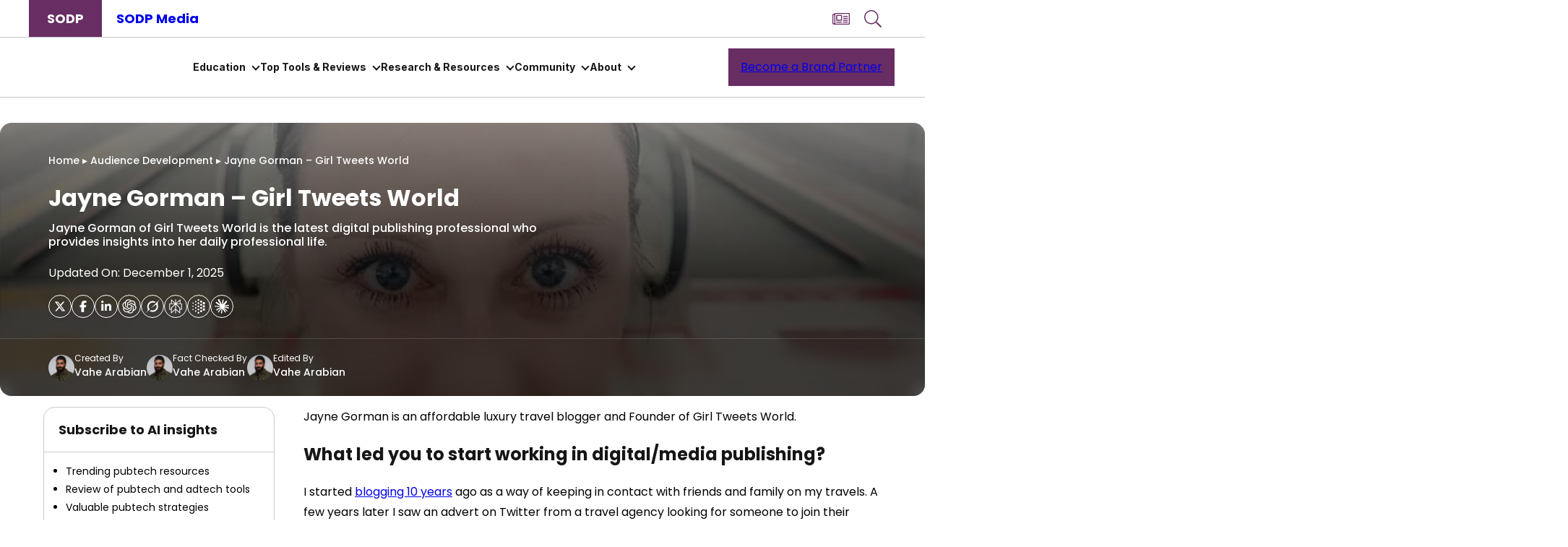

--- FILE ---
content_type: text/html; charset=UTF-8
request_url: https://www.stateofdigitalpublishing.com/audience-development/jayne-gorman/
body_size: 60204
content:
<!DOCTYPE html>
<html lang="en-US">
<head>
	<meta charset="UTF-8" />
	<meta name="viewport" content="width=device-width, initial-scale=1" />
<meta name='robots' content='index, follow, max-image-preview:large, max-snippet:-1, max-video-preview:-1' />
	<style>img:is([sizes="auto" i], [sizes^="auto," i]) { contain-intrinsic-size: 3000px 1500px }</style>
	<link rel='preload' as='style' href='https://www.stateofdigitalpublishing.com/wp-content/plugins/wp-user-avatar/assets/flatpickr/flatpickr.min.css?ver=4.15.18' data-wpacu-preload-css-basic='1' />
<link rel='preload' as='script' href='https://www.stateofdigitalpublishing.com/wp-content/plugins/wp-user-avatar/assets/flatpickr/flatpickr.min.js?ver=4.15.18' data-wpacu-preload-js='1'>
<link rel='preload' as='script' href='https://www.stateofdigitalpublishing.com/wp-content/plugins/wp-user-avatar/assets/select2/select2.min.js?ver=4.15.18' data-wpacu-preload-js='1'>
<link rel='preload' as='script' href='https://www.stateofdigitalpublishing.com/wp-content/plugins/elementor/assets/lib/font-awesome/js/v4-shims.min.js?ver=3.17.1' data-wpacu-preload-js='1'>
<!-- Google Tag Manager -->
<!-- Optimized with WP Meteor v3.4.7 - https://wordpress.org/plugins/wp-meteor/ --><script data-wpmeteor-nooptimize="true" data-cfasync="false">var _wpmeteor={"exclude":true,"gdpr":true,"rdelay":2000,"preload":true,"elementor-animations":true,"elementor-pp":true,"v":"3.4.7","rest_url":"https:\/\/www.stateofdigitalpublishing.com\/wp-json\/"};(()=>{try{new MutationObserver(function(){}),new Promise(function(){}),Object.assign({},{}),document.fonts.ready.then(function(){})}catch{s="wpmeteordisable=1",i=document.location.href,i.match(/[?&]wpmeteordisable/)||(o="",i.indexOf("?")==-1?i.indexOf("#")==-1?o=i+"?"+s:o=i.replace("#","?"+s+"#"):i.indexOf("#")==-1?o=i+"&"+s:o=i.replace("#","&"+s+"#"),document.location.href=o)}var s,i,o;})();

</script><script data-wpmeteor-nooptimize="true" data-cfasync="false">(()=>{var We=()=>Math.round(performance.now())/1e3;var h="addEventListener",pe="removeEventListener",p="getAttribute",v="setAttribute",j="removeAttribute",G="hasAttribute",Gt="querySelector",I=Gt+"All",C="appendChild",Q="removeChild",ue="createElement",T="tagName",ze="getOwnPropertyDescriptor",y="prototype",V="__lookupGetter__",fe="__lookupSetter__",f="DOMContentLoaded",u="load",Ee="error";var l=window,c=document,be=c.documentElement,Ye=()=>{},H=console.error;var $e=!0,K=class{constructor(){this.known=[]}init(){let t,n,s=(r,i)=>{if($e&&r&&r.fn&&!r.__wpmeteor){let o=function(a){return c[h](f,E=>{a.call(c,r,E,"jQueryMock")}),this};this.known.push([r,r.fn.ready,r.fn.init.prototype.ready]),r.fn.ready=o,r.fn.init.prototype.ready=o,r.__wpmeteor=!0}return r};window.jQuery||window.$,Object.defineProperty(window,"jQuery",{get(){return t},set(r){t=s(r,"jQuery")}}),Object.defineProperty(window,"$",{get(){return n},set(r){n=s(r,"$")}})}unmock(){this.known.forEach(([t,n,s])=>{t.fn.ready=n,t.fn.init.prototype.ready=s}),$e=!1}};var me="fpo:first-interaction",ge="fpo:replay-captured-events";var je="fpo:element-loaded",Te="fpo:images-loaded",k="fpo:the-end";var J="click",q=window,Qe=q.addEventListener.bind(q),Ke=q.removeEventListener.bind(q),Ae="removeAttribute",he="getAttribute",Ct="setAttribute",Se=["touchstart","touchmove","touchend","touchcancel","keydown","wheel"],Je=["mouseover","mouseout",J],Ut=["touchstart","touchend","touchcancel","mouseover","mouseout",J],N="data-wpmeteor-";var Ge="dispatchEvent",Xe=e=>{let t=new MouseEvent(J,{view:e.view,bubbles:!0,cancelable:!0});return Object.defineProperty(t,"target",{writable:!1,value:e.target}),t},Ce=class{static capture(){let t=!1,n=[],s=r=>{if(r.target&&Ge in r.target){if(!r.isTrusted)return;if(r.cancelable&&!Se.includes(r.type))try{r.preventDefault()}catch{}r.stopImmediatePropagation(),r.type===J?n.push(Xe(r)):Ut.includes(r.type)&&n.push(r),r.target[Ct](N+r.type,!0),t||(t=!0,q[Ge](new CustomEvent(me)))}};q.addEventListener(ge,()=>{Je.forEach(o=>Ke(o,s,{passive:!1,capture:!0})),Se.forEach(o=>Ke(o,s,{passive:!0,capture:!0}));let r;for(;r=n.shift();){var i=r.target;i[he](N+"touchstart")&&i[he](N+"touchend")&&!i[he](N+J)?(i[he](N+"touchmove")||n.push(Xe(r)),i[Ae](N+"touchstart"),i[Ae](N+"touchend")):i[Ae](N+r.type),i[Ge](r)}}),Je.forEach(r=>Qe(r,s,{passive:!1,capture:!0})),Se.forEach(r=>Qe(r,s,{passive:!0,capture:!0}))}};var Ze=Ce;var X=class{constructor(){this.l=[]}emit(t,n=null){this.l[t]&&this.l[t].forEach(s=>s(n))}on(t,n){this.l[t]||=[],this.l[t].push(n)}off(t,n){this.l[t]=(this.l[t]||[]).filter(s=>s!==n)}};var w=new X;var ve=c[ue]("span");ve[v]("id","elementor-device-mode");ve[v]("class","elementor-screen-only");var Bt=!1,et=()=>(Bt||c.body[C](ve),getComputedStyle(ve,":after").content.replace(/"/g,""));var tt=e=>e[p]("class")||"",rt=(e,t)=>e[v]("class",t),nt=()=>{l[h](u,function(){let e=et(),t=Math.max(be.clientWidth||0,l.innerWidth||0),n=Math.max(be.clientHeight||0,l.innerHeight||0),s=["_animation_"+e,"animation_"+e,"_animation","_animation","animation"];Array.from(c[I](".elementor-invisible")).forEach(r=>{let i=r.getBoundingClientRect();if(i.top+l.scrollY<=n&&i.left+l.scrollX<t)try{let a=JSON.parse(r[p]("data-settings"));if(a.trigger_source)return;let E=a._animation_delay||a.animation_delay||0,d,D;for(var o=0;o<s.length;o++)if(a[s[o]]){D=s[o],d=a[D];break}if(d){let Y=tt(r),$=d==="none"?Y:Y+" animated "+d,At=setTimeout(()=>{rt(r,$.replace(/\belementor-invisible\b/,"")),s.forEach(St=>delete a[St]),r[v]("data-settings",JSON.stringify(a))},E);w.on("fi",()=>{clearTimeout(At),rt(r,tt(r).replace(new RegExp("\b"+d+"\b"),""))})}}catch(a){console.error(a)}})})};var st="data-in-mega_smartmenus",ot=()=>{let e=c[ue]("div");e.innerHTML='<span class="sub-arrow --wp-meteor"><i class="fa" aria-hidden="true"></i></span>';let t=e.firstChild,n=s=>{let r=[];for(;s=s.previousElementSibling;)r.push(s);return r};c[h](f,function(){Array.from(c[I](".pp-advanced-menu ul")).forEach(s=>{if(s[p](st))return;(s[p]("class")||"").match(/\bmega-menu\b/)&&s[I]("ul").forEach(o=>{o[v](st,!0)});let r=n(s),i=r.filter(o=>o).filter(o=>o[T]==="A").pop();if(i||(i=r.map(o=>Array.from(o[I]("a"))).filter(o=>o).flat().pop()),i){let o=t.cloneNode(!0);i[C](o),new MutationObserver(E=>{E.forEach(({addedNodes:d})=>{d.forEach(D=>{if(D.nodeType===1&&D[T]==="SPAN")try{i[Q](o)}catch{}})})}).observe(i,{childList:!0})}})})};var _="readystatechange",S="message";var z="SCRIPT",m="data-wpmeteor-",b=Object.defineProperty,xe=Object.defineProperties,O="javascript/blocked",Ne=/^\s*(application|text)\/javascript|module\s*$/i,gt="requestAnimationFrame",ht="requestIdleCallback",ce="setTimeout",x=l.constructor.name+"::",ae=c.constructor.name+"::",vt=function(e,t){t=t||l;for(var n=0;n<this.length;n++)e.call(t,this[n],n,this)};"NodeList"in l&&!NodeList[y].forEach&&(NodeList[y].forEach=vt);"HTMLCollection"in l&&!HTMLCollection[y].forEach&&(HTMLCollection[y].forEach=vt);_wpmeteor["elementor-animations"]&&nt(),_wpmeteor["elementor-pp"]&&ot();var Z=[],ye=[],ee=[],se=!1,P=[],g={},Me=!1,Nt=0,M=c.visibilityState==="visible"?l[gt]:l[ce],yt=l[ht]||M;c[h]("visibilitychange",()=>{M=c.visibilityState==="visible"?l[gt]:l[ce],yt=l[ht]||M});var U=l[ce],De,F=["src","type"],W=Object,te="definePropert";W[te+"y"]=(e,t,n)=>e===l&&["jQuery","onload"].indexOf(t)>=0||(e===c||e===c.body)&&["readyState","write","writeln","on"+_].indexOf(t)>=0?(["on"+_,"on"+u].indexOf(t)&&n.set&&(g["on"+_]=g["on"+_]||[],g["on"+_].push(n.set)),e):e instanceof HTMLScriptElement&&F.indexOf(t)>=0?(e[t+"Getters"]||(e[t+"Getters"]=[],e[t+"Setters"]=[],b(e,t,{set(s){e[t+"Setters"].forEach(r=>r.call(e,s))},get(){return e[t+"Getters"].slice(-1)[0]()}})),n.get&&e[t+"Getters"].push(n.get),n.set&&e[t+"Setters"].push(n.set),e):b(e,t,n);W[te+"ies"]=(e,t)=>{for(let n in t)W[te+"y"](e,n,t[n]);for(let n of Object.getOwnPropertySymbols(t))W[te+"y"](e,n,t[n]);return e};var Pe=EventTarget[y][h],Lt=EventTarget[y][pe],le=Pe.bind(c),Ot=Lt.bind(c),B=Pe.bind(l),Dt=Lt.bind(l),wt=Document[y].createElement,de=wt.bind(c),_e=c.__proto__[V]("readyState").bind(c),it="loading";b(c,"readyState",{get(){return it},set(e){return it=e}});var ct=e=>P.filter(([t,,n],s)=>{if(!(e.indexOf(t.type)<0)){n||(n=t.target);try{let r=n.constructor.name+"::"+t.type;for(let i=0;i<g[r].length;i++)if(g[r][i]){let o=r+"::"+s+"::"+i;if(!Oe[o])return!0}}catch{}}}).length,oe,Oe={},ie=e=>{P.forEach(([t,n,s],r)=>{if(!(e.indexOf(t.type)<0)){s||(s=t.target);try{let i=s.constructor.name+"::"+t.type;if((g[i]||[]).length)for(let o=0;o<g[i].length;o++){let a=g[i][o];if(a){let E=i+"::"+r+"::"+o;if(!Oe[E]){Oe[E]=!0,c.readyState=n,oe=i;try{Nt++,!a[y]||a[y].constructor===a?a.bind(s)(t):a(t)}catch(d){H(d,a)}oe=null}}}}catch(i){H(i)}}})};le(f,e=>{P.push([new e.constructor(f,e),_e(),c])});le(_,e=>{P.push([new e.constructor(_,e),_e(),c])});B(f,e=>{P.push([new e.constructor(f,e),_e(),l])});B(u,e=>{Me=!0,P.push([new e.constructor(u,e),_e(),l]),R||ie([f,_,S,u])});var _t=e=>{P.push([e,c.readyState,l])},Rt=l[V]("onmessage"),kt=l[fe]("onmessage"),xt=()=>{Dt(S,_t),(g[x+"message"]||[]).forEach(e=>{B(S,e)}),b(l,"onmessage",{get:Rt,set:kt})};B(S,_t);var bt=new K;bt.init();var Ie=()=>{!R&&!se&&(R=!0,c.readyState="loading",M(He),M(A)),Me||B(u,()=>{Ie()})};B(me,()=>{Ie()});w.on(Te,()=>{Ie()});_wpmeteor.rdelay>=0&&Ze.capture();var re=[-1],at=e=>{re=re.filter(t=>t!==e.target),re.length||U(w.emit.bind(w,k))};var R=!1,A=()=>{let e=Z.shift();if(e)e[p](m+"src")?e[G]("async")?(e.isConnected&&re.push(e),Ue(e,at),U(A)):Ue(e,U.bind(null,A)):(e.origtype==O&&Ue(e),U(A));else if(ye.length){for(;ye.length;)Z.push(ye.shift());U(A)}else if(ct([f,_,S]))ie([f,_,S]),U(A);else if(Me)if(ct([u,S]))ie([u,S]),U(A);else if(re.length>1)yt(A);else if(ee.length){for(;ee.length;)Z.push(ee.shift());U(A)}else{if(l.RocketLazyLoadScripts)try{RocketLazyLoadScripts.run()}catch(t){H(t)}c.readyState="complete",xt(),bt.unmock(),R=!1,se=!0,l[ce](()=>at({target:-1}))}else R=!1},Mt=e=>{let t=de(z),n=e.attributes;for(var s=n.length-1;s>=0;s--)n[s].name.startsWith(m)||t[v](n[s].name,n[s].value);let r=e[p](m+"type");r?t.type=r:t.type="text/javascript",(e.textContent||"").match(/^\s*class RocketLazyLoadScripts/)?t.textContent=e.textContent.replace(/^\s*class\s*RocketLazyLoadScripts/,"window.RocketLazyLoadScripts=class").replace("RocketLazyLoadScripts.run();",""):t.textContent=e.textContent;for(let i of["onload","onerror","onreadystatechange"])e[i]&&(t[i]=e[i]);return t},Ue=(e,t)=>{let n=e[p](m+"src");if(n){let s=Pe.bind(e);e.isConnected&&t&&(s(u,t),s(Ee,t)),e.origtype=e[p](m+"type")||"text/javascript",e.origsrc=n,(!e.isConnected||e[G]("nomodule")||e.type&&!Ne.test(e.type))&&t&&t(new Event(u,{target:e}))}else e.origtype===O?(e.origtype=e[p](m+"type")||"text/javascript",e[j]("integrity"),e.textContent=e.textContent+`
`):t&&t(new Event(u,{target:e}))},Ve=(e,t)=>{let n=(g[e]||[]).indexOf(t);if(n>=0)return g[e][n]=void 0,!0},lt=(e,t,...n)=>{if("HTMLDocument::"+f==oe&&e===f&&!t.toString().match(/jQueryMock/)){w.on(k,c[h].bind(c,e,t,...n));return}if(t&&(e===f||e===_)){let s=ae+e;g[s]=g[s]||[],g[s].push(t),se&&ie([e]);return}return le(e,t,...n)},dt=(e,t,...n)=>{if(e===f){let s=ae+e;Ve(s,t)}return Ot(e,t,...n)};xe(c,{[h]:{get(){return lt},set(){return lt}},[pe]:{get(){return dt},set(){return dt}}});var ne=c.createDocumentFragment(),He=()=>{ne.hasChildNodes()&&(c.head[C](ne),ne=c.createDocumentFragment())},pt={},Le=e=>{if(e)try{let t=new URL(e,c.location.href),n=t.origin;if(n&&!pt[n]&&c.location.host!==t.host){let s=de("link");s.rel="preconnect",s.href=n,ne[C](s),pt[n]=!0,R&&M(He)}}catch{}},we={},Pt=(e,t,n,s)=>{let r=de("link");r.rel=t?"modulepre"+u:"pre"+u,r.as="script",n&&r[v]("crossorigin",n),s&&r[v]("integrity",s);try{e=new URL(e,c.location.href).href}catch{}r.href=e,ne[C](r),we[e]=!0,R&&M(He)},Re=function(...e){let t=de(...e);if(!e||e[0].toUpperCase()!==z||!R)return t;let n=t[v].bind(t),s=t[p].bind(t),r=t[G].bind(t),i=t[V]("attributes").bind(t);return F.forEach(o=>{let a=t[V](o).bind(t),E=t[fe](o).bind(t);W[te+"y"](t,o,{set(d){return o==="type"&&d&&!Ne.test(d)?t[v](o,d):((o==="src"&&d||o==="type"&&d&&t.origsrc)&&n("type",O),d?t[v](m+o,d):t[j](m+o))},get(){let d=t[p](m+o);if(o==="src")try{return new URL(d,c.location.href).href}catch{}return d}}),b(t,"orig"+o,{set(d){return E(d)},get(){return a()}})}),t[v]=function(o,a){if(F.includes(o))return o==="type"&&a&&!Ne.test(a)?n(o,a):((o==="src"&&a||o==="type"&&a&&t.origsrc)&&n("type",O),a?n(m+o,a):t[j](m+o));n(o,a)},t[p]=function(o){let a=F.indexOf(o)>=0?s(m+o):s(o);if(o==="src")try{return new URL(a,c.location.href).href}catch{}return a},t[G]=function(o){return F.indexOf(o)>=0?r(m+o):r(o)},b(t,"attributes",{get(){return[...i()].filter(a=>a.name!=="type").map(a=>({name:a.name.match(new RegExp(m))?a.name.replace(m,""):a.name,value:a.value}))}}),t};Object.defineProperty(Document[y],"createElement",{set(e){e!==Re&&(De=e)},get(){return De||Re}});var Be=new Set,qe=new MutationObserver(e=>{e.forEach(({removedNodes:t,addedNodes:n,target:s})=>{t.forEach(r=>{r.nodeType===1&&z===r[T]&&"origtype"in r&&Be.delete(r)}),n.forEach(r=>{if(r.nodeType===1)if(z===r[T]){if("origtype"in r){if(r.origtype!==O)return}else if(r[p]("type")!==O)return;"origtype"in r||F.forEach(o=>{let a=r[V](o).bind(r),E=r[fe](o).bind(r);b(r,"orig"+o,{set(d){return E(d)},get(){return a()}})});let i=r[p](m+"src");Be.has(r)&&H("Inserted twice",r),r.parentNode?(Be.add(r),(i||"").match(/\/gtm.js\?/)||r[G]("async")?(ee.push(r),Le(i)):r[G]("defer")?(ye.push(r),Le(i)):(i&&!r[G]("nomodule")&&!we[i]&&(Ye(We(),"pre preload",Z.length),Pt(i,r[p](m+"type")=="module",r[G]("crossorigin")&&r[p]("crossorigin"),r[p]("integrity"))),Z.push(r))):(r[h](u,o=>o.target.parentNode[Q](o.target)),r[h](Ee,o=>o.target.parentNode[Q](o.target)),s[C](r))}else r[T]==="LINK"&&r[p]("as")==="script"&&(we[r[p]("href")]=!0)})})}),Tt={childList:!0,subtree:!0};qe.observe(c.documentElement,Tt);var It=HTMLElement[y].attachShadow;HTMLElement[y].attachShadow=function(e){let t=It.call(this,e);return e.mode==="open"&&qe.observe(t,Tt),t};var ut=W[ze](HTMLIFrameElement[y],"src");b(HTMLIFrameElement[y],"src",{get(){return this.dataset.fpoSrc?this.dataset.fpoSrc:ut.get.call(this)},set(e){delete this.dataset.fpoSrc,ut.set.call(this,e)}});w.on(k,()=>{(!De||De===Re)&&(Document[y].createElement=wt,qe.disconnect()),dispatchEvent(new CustomEvent(ge)),dispatchEvent(new CustomEvent(k))});var ke=e=>{let t,n;!c.currentScript||!c.currentScript.parentNode?(t=c.body,n=t.lastChild):(n=c.currentScript,t=n.parentNode);try{let s=de("div");s.innerHTML=e,Array.from(s.childNodes).forEach(r=>{r.nodeName===z?t.insertBefore(Mt(r),n):t.insertBefore(r,n)})}catch(s){H(s)}},ft=e=>ke(e+`
`);xe(c,{write:{get(){return ke},set(e){return ke=e}},writeln:{get(){return ft},set(e){return ft=e}}});var Et=(e,t,...n)=>{if(x+f==oe&&e===f&&!t.toString().match(/jQueryMock/)){w.on(k,l[h].bind(l,e,t,...n));return}if(x+u==oe&&e===u){w.on(k,l[h].bind(l,e,t,...n));return}if(t&&(e===u||e===f||e===S&&!se)){let s=e===f?ae+e:x+e;g[s]=g[s]||[],g[s].push(t),se&&ie([e]);return}return B(e,t,...n)},mt=(e,t,...n)=>{if(e===u){let s=e===f?ae+e:x+e;Ve(s,t)}return Dt(e,t,...n)};xe(l,{[h]:{get(){return Et},set(){return Et}},[pe]:{get(){return mt},set(){return mt}}});var Fe=e=>{let t;return{get(){return t},set(n){return t&&Ve(e,n),g[e]=g[e]||[],g[e].push(n),t=n}}};B(je,e=>{let{target:t,event:n}=e.detail,s=t===l?c.body:t,r=s[p](m+"on"+n.type);s[j](m+"on"+n.type);try{let i=new Function("event",r);t===l?l[h](u,i.bind(t,n)):i.call(t,n)}catch(i){console.err(i)}});{let e=Fe(x+u);b(l,"onload",e),le(f,()=>{b(c.body,"onload",e)})}b(c,"onreadystatechange",Fe(ae+_));b(l,"onmessage",Fe(x+S));(()=>{let e=l.innerHeight,t=l.innerWidth,n=r=>{let o={"4g":1250,"3g":2500,"2g":2500}[(navigator.connection||{}).effectiveType]||0,a=r.getBoundingClientRect(),E={top:-1*e-o,left:-1*t-o,bottom:e+o,right:t+o};return!(a.left>=E.right||a.right<=E.left||a.top>=E.bottom||a.bottom<=E.top)},s=(r=!0)=>{let i=1,o=-1,a={},E=()=>{o++,--i||l[ce](w.emit.bind(w,Te),_wpmeteor.rdelay)};Array.from(c.getElementsByTagName("*")).forEach(d=>{let D,Y,$;if(d[T]==="IMG"){let L=d.currentSrc||d.src;L&&!a[L]&&!L.match(/^data:/i)&&((d.loading||"").toLowerCase()!=="lazy"||n(d))&&(D=L)}else if(d[T]===z)Le(d[p](m+"src"));else if(d[T]==="LINK"&&d[p]("as")==="script"&&["pre"+u,"modulepre"+u].indexOf(d[p]("rel"))>=0)we[d[p]("href")]=!0;else if((Y=l.getComputedStyle(d))&&($=(Y.backgroundImage||"").match(/^url\s*\((.*?)\)/i))&&($||[]).length){let L=$[0].slice(4,-1).replace(/"/g,"");!a[L]&&!L.match(/^data:/i)&&(D=L)}if(D){a[D]=!0;let L=new Image;r&&(i++,L[h](u,E),L[h](Ee,E)),L.src=D}}),c.fonts.ready.then(()=>{E()})};_wpmeteor.rdelay===0?le(f,s):B(u,s)})();})();
//1.0.34

</script><script data-cfasync="false" data-wpmeteor-nooptimize="true">(function(w,d,s,l,i){w[l]=w[l]||[];w[l].push({'gtm.start':
new Date().getTime(),event:'gtm.js'});var f=d.getElementsByTagName(s)[0],
j=d.createElement(s),dl=l!='dataLayer'?'&l='+l:'';j.async=true;j.src=
'https://www.googletagmanager.com/gtm.js?id='+i+dl;f.parentNode.insertBefore(j,f);
})(window,document,'script','dataLayer','GTM-W4HNZ8P');</script>
<!-- End Google Tag Manager -->


	<!-- This site is optimized with the Yoast SEO plugin v22.2 - https://yoast.com/wordpress/plugins/seo/ -->
	<title>Jayne Gorman - Girl Tweets World - State of Digital Publishing</title>
	<meta name="description" content="The State of Digital Publishing interview series continues with Jayne Gorman of Girl Tweets World." />
	
	<meta property="og:locale" content="en_US" />
	<meta property="og:type" content="article" />
	<meta property="og:title" content="Jayne Gorman - Girl Tweets World - State of Digital Publishing" />
	<meta property="og:description" content="The State of Digital Publishing interview series continues with Jayne Gorman of Girl Tweets World." />
	<meta property="og:url" content="https://www.stateofdigitalpublishing.com/audience-development/jayne-gorman/" />
	<meta property="og:site_name" content="State of Digital Publishing" />
	<meta property="article:publisher" content="https://www.facebook.com/stateofdigitalpublishing" />
	<meta property="article:author" content="https://www.facebook.com/stateofdigitalpublishing/" />
	<meta property="article:published_time" content="2017-12-10T21:00:00+00:00" />
	<meta property="article:modified_time" content="2025-12-01T06:52:49+00:00" />
	<meta property="og:image" content="https://www.stateofdigitalpublishing.com/wp-content/uploads/2017/11/Jayne-Gorman.jpg" />
	<meta property="og:image:width" content="640" />
	<meta property="og:image:height" content="640" />
	<meta property="og:image:type" content="image/jpeg" />
	<meta name="author" content="Vahe Arabian" />
	<meta name="twitter:card" content="summary_large_image" />
	<meta name="twitter:creator" content="@StateofDigitalP" />
	<meta name="twitter:site" content="@StateofDigitalP" />
	<meta name="twitter:label1" content="Written by" />
	<meta name="twitter:data1" content="Vahe Arabian" />
	<meta name="twitter:label2" content="Est. reading time" />
	<meta name="twitter:data2" content="3 minutes" />
	<!-- / Yoast SEO plugin. -->


<title>Jayne Gorman - Girl Tweets World - State of Digital Publishing</title>
<link rel='dns-prefetch' href='//static.stateofdigitalpublishing.com' />
<link rel='dns-prefetch' href='//fonts.gstatic.com' />

<link rel="alternate" type="application/rss+xml" title="State of Digital Publishing &raquo; Feed" href="https://www.stateofdigitalpublishing.com/feed/" />
<link rel='stylesheet' id='linguise_switcher-css' href='https://www.stateofdigitalpublishing.com/wp-content/plugins/linguise//assets/css/front.bundle.css?ver=2.0.24' media='all' />
<style id='linguise_switcher-inline-css'>

                .linguise_switcher span.linguise_language_icon, #linguise_popup li span.linguise_flags {
                        width: 20px;
                        height: 20px;
                }.lccaret svg {fill: #161616 !important}.linguise_lang_name {color: #161616 !important}.popup_linguise_lang_name {color: #222 !important}.linguise_current_lang:hover .lccaret svg {fill: #692b62 !important}.linguise_lang_name:hover, .linguise_current_lang:hover .linguise_lang_name, .linguise-lang-item:hover .linguise_lang_name {color: #692b62 !important}.popup_linguise_lang_name:hover, .linguise-lang-item:hover .popup_linguise_lang_name {color: #222 !important}.linguise_switcher span.linguise_language_icon, #linguise_popup li .linguise_flags {box-shadow: 0px 0px 0px 0px #bfbfbf !important}.linguise_switcher span.linguise_language_icon:hover, #linguise_popup li .linguise_flags:hover {box-shadow: 0px 0px 0px 0px #bfbfbf !important}
</style>
<style id='wp-block-heading-inline-css'>
h1.has-background,h2.has-background,h3.has-background,h4.has-background,h5.has-background,h6.has-background{padding:1.25em 2.375em}h1.has-text-align-left[style*=writing-mode]:where([style*=vertical-lr]),h1.has-text-align-right[style*=writing-mode]:where([style*=vertical-rl]),h2.has-text-align-left[style*=writing-mode]:where([style*=vertical-lr]),h2.has-text-align-right[style*=writing-mode]:where([style*=vertical-rl]),h3.has-text-align-left[style*=writing-mode]:where([style*=vertical-lr]),h3.has-text-align-right[style*=writing-mode]:where([style*=vertical-rl]),h4.has-text-align-left[style*=writing-mode]:where([style*=vertical-lr]),h4.has-text-align-right[style*=writing-mode]:where([style*=vertical-rl]),h5.has-text-align-left[style*=writing-mode]:where([style*=vertical-lr]),h5.has-text-align-right[style*=writing-mode]:where([style*=vertical-rl]),h6.has-text-align-left[style*=writing-mode]:where([style*=vertical-lr]),h6.has-text-align-right[style*=writing-mode]:where([style*=vertical-rl]){rotate:180deg}
</style>
<style id='wp-block-group-inline-css'>
.wp-block-group{box-sizing:border-box}:where(.wp-block-group.wp-block-group-is-layout-constrained){position:relative}
</style>
<style id='wp-block-image-inline-css'>
.wp-block-image>a,.wp-block-image>figure>a{display:inline-block}.wp-block-image img{box-sizing:border-box;height:auto;max-width:100%;vertical-align:bottom}@media not (prefers-reduced-motion){.wp-block-image img.hide{visibility:hidden}.wp-block-image img.show{animation:show-content-image .4s}}.wp-block-image[style*=border-radius] img,.wp-block-image[style*=border-radius]>a{border-radius:inherit}.wp-block-image.has-custom-border img{box-sizing:border-box}.wp-block-image.aligncenter{text-align:center}.wp-block-image.alignfull>a,.wp-block-image.alignwide>a{width:100%}.wp-block-image.alignfull img,.wp-block-image.alignwide img{height:auto;width:100%}.wp-block-image .aligncenter,.wp-block-image .alignleft,.wp-block-image .alignright,.wp-block-image.aligncenter,.wp-block-image.alignleft,.wp-block-image.alignright{display:table}.wp-block-image .aligncenter>figcaption,.wp-block-image .alignleft>figcaption,.wp-block-image .alignright>figcaption,.wp-block-image.aligncenter>figcaption,.wp-block-image.alignleft>figcaption,.wp-block-image.alignright>figcaption{caption-side:bottom;display:table-caption}.wp-block-image .alignleft{float:left;margin:.5em 1em .5em 0}.wp-block-image .alignright{float:right;margin:.5em 0 .5em 1em}.wp-block-image .aligncenter{margin-left:auto;margin-right:auto}.wp-block-image :where(figcaption){margin-bottom:1em;margin-top:.5em}.wp-block-image.is-style-circle-mask img{border-radius:9999px}@supports ((-webkit-mask-image:none) or (mask-image:none)) or (-webkit-mask-image:none){.wp-block-image.is-style-circle-mask img{border-radius:0;-webkit-mask-image:url('data:image/svg+xml;utf8,<svg viewBox="0 0 100 100" xmlns="http://www.w3.org/2000/svg"><circle cx="50" cy="50" r="50"/></svg>');mask-image:url('data:image/svg+xml;utf8,<svg viewBox="0 0 100 100" xmlns="http://www.w3.org/2000/svg"><circle cx="50" cy="50" r="50"/></svg>');mask-mode:alpha;-webkit-mask-position:center;mask-position:center;-webkit-mask-repeat:no-repeat;mask-repeat:no-repeat;-webkit-mask-size:contain;mask-size:contain}}:root :where(.wp-block-image.is-style-rounded img,.wp-block-image .is-style-rounded img){border-radius:9999px}.wp-block-image figure{margin:0}.wp-lightbox-container{display:flex;flex-direction:column;position:relative}.wp-lightbox-container img{cursor:zoom-in}.wp-lightbox-container img:hover+button{opacity:1}.wp-lightbox-container button{align-items:center;-webkit-backdrop-filter:blur(16px) saturate(180%);backdrop-filter:blur(16px) saturate(180%);background-color:#5a5a5a40;border:none;border-radius:4px;cursor:zoom-in;display:flex;height:20px;justify-content:center;opacity:0;padding:0;position:absolute;right:16px;text-align:center;top:16px;width:20px;z-index:100}@media not (prefers-reduced-motion){.wp-lightbox-container button{transition:opacity .2s ease}}.wp-lightbox-container button:focus-visible{outline:3px auto #5a5a5a40;outline:3px auto -webkit-focus-ring-color;outline-offset:3px}.wp-lightbox-container button:hover{cursor:pointer;opacity:1}.wp-lightbox-container button:focus{opacity:1}.wp-lightbox-container button:focus,.wp-lightbox-container button:hover,.wp-lightbox-container button:not(:hover):not(:active):not(.has-background){background-color:#5a5a5a40;border:none}.wp-lightbox-overlay{box-sizing:border-box;cursor:zoom-out;height:100vh;left:0;overflow:hidden;position:fixed;top:0;visibility:hidden;width:100%;z-index:100000}.wp-lightbox-overlay .close-button{align-items:center;cursor:pointer;display:flex;justify-content:center;min-height:40px;min-width:40px;padding:0;position:absolute;right:calc(env(safe-area-inset-right) + 16px);top:calc(env(safe-area-inset-top) + 16px);z-index:5000000}.wp-lightbox-overlay .close-button:focus,.wp-lightbox-overlay .close-button:hover,.wp-lightbox-overlay .close-button:not(:hover):not(:active):not(.has-background){background:none;border:none}.wp-lightbox-overlay .lightbox-image-container{height:var(--wp--lightbox-container-height);left:50%;overflow:hidden;position:absolute;top:50%;transform:translate(-50%,-50%);transform-origin:top left;width:var(--wp--lightbox-container-width);z-index:9999999999}.wp-lightbox-overlay .wp-block-image{align-items:center;box-sizing:border-box;display:flex;height:100%;justify-content:center;margin:0;position:relative;transform-origin:0 0;width:100%;z-index:3000000}.wp-lightbox-overlay .wp-block-image img{height:var(--wp--lightbox-image-height);min-height:var(--wp--lightbox-image-height);min-width:var(--wp--lightbox-image-width);width:var(--wp--lightbox-image-width)}.wp-lightbox-overlay .wp-block-image figcaption{display:none}.wp-lightbox-overlay button{background:none;border:none}.wp-lightbox-overlay .scrim{background-color:#fff;height:100%;opacity:.9;position:absolute;width:100%;z-index:2000000}.wp-lightbox-overlay.active{visibility:visible}@media not (prefers-reduced-motion){.wp-lightbox-overlay.active{animation:turn-on-visibility .25s both}.wp-lightbox-overlay.active img{animation:turn-on-visibility .35s both}.wp-lightbox-overlay.show-closing-animation:not(.active){animation:turn-off-visibility .35s both}.wp-lightbox-overlay.show-closing-animation:not(.active) img{animation:turn-off-visibility .25s both}.wp-lightbox-overlay.zoom.active{animation:none;opacity:1;visibility:visible}.wp-lightbox-overlay.zoom.active .lightbox-image-container{animation:lightbox-zoom-in .4s}.wp-lightbox-overlay.zoom.active .lightbox-image-container img{animation:none}.wp-lightbox-overlay.zoom.active .scrim{animation:turn-on-visibility .4s forwards}.wp-lightbox-overlay.zoom.show-closing-animation:not(.active){animation:none}.wp-lightbox-overlay.zoom.show-closing-animation:not(.active) .lightbox-image-container{animation:lightbox-zoom-out .4s}.wp-lightbox-overlay.zoom.show-closing-animation:not(.active) .lightbox-image-container img{animation:none}.wp-lightbox-overlay.zoom.show-closing-animation:not(.active) .scrim{animation:turn-off-visibility .4s forwards}}@keyframes show-content-image{0%{visibility:hidden}99%{visibility:hidden}to{visibility:visible}}@keyframes turn-on-visibility{0%{opacity:0}to{opacity:1}}@keyframes turn-off-visibility{0%{opacity:1;visibility:visible}99%{opacity:0;visibility:visible}to{opacity:0;visibility:hidden}}@keyframes lightbox-zoom-in{0%{transform:translate(calc((-100vw + var(--wp--lightbox-scrollbar-width))/2 + var(--wp--lightbox-initial-left-position)),calc(-50vh + var(--wp--lightbox-initial-top-position))) scale(var(--wp--lightbox-scale))}to{transform:translate(-50%,-50%) scale(1)}}@keyframes lightbox-zoom-out{0%{transform:translate(-50%,-50%) scale(1);visibility:visible}99%{visibility:visible}to{transform:translate(calc((-100vw + var(--wp--lightbox-scrollbar-width))/2 + var(--wp--lightbox-initial-left-position)),calc(-50vh + var(--wp--lightbox-initial-top-position))) scale(var(--wp--lightbox-scale));visibility:hidden}}
</style>
<style id='wp-block-button-inline-css'>
.wp-block-button__link{align-content:center;box-sizing:border-box;cursor:pointer;display:inline-block;height:100%;text-align:center;word-break:break-word}.wp-block-button__link.aligncenter{text-align:center}.wp-block-button__link.alignright{text-align:right}:where(.wp-block-button__link){border-radius:9999px;box-shadow:none;padding:calc(.667em + 2px) calc(1.333em + 2px);text-decoration:none}.wp-block-button[style*=text-decoration] .wp-block-button__link{text-decoration:inherit}.wp-block-buttons>.wp-block-button.has-custom-width{max-width:none}.wp-block-buttons>.wp-block-button.has-custom-width .wp-block-button__link{width:100%}.wp-block-buttons>.wp-block-button.has-custom-font-size .wp-block-button__link{font-size:inherit}.wp-block-buttons>.wp-block-button.wp-block-button__width-25{width:calc(25% - var(--wp--style--block-gap, .5em)*.75)}.wp-block-buttons>.wp-block-button.wp-block-button__width-50{width:calc(50% - var(--wp--style--block-gap, .5em)*.5)}.wp-block-buttons>.wp-block-button.wp-block-button__width-75{width:calc(75% - var(--wp--style--block-gap, .5em)*.25)}.wp-block-buttons>.wp-block-button.wp-block-button__width-100{flex-basis:100%;width:100%}.wp-block-buttons.is-vertical>.wp-block-button.wp-block-button__width-25{width:25%}.wp-block-buttons.is-vertical>.wp-block-button.wp-block-button__width-50{width:50%}.wp-block-buttons.is-vertical>.wp-block-button.wp-block-button__width-75{width:75%}.wp-block-button.is-style-squared,.wp-block-button__link.wp-block-button.is-style-squared{border-radius:0}.wp-block-button.no-border-radius,.wp-block-button__link.no-border-radius{border-radius:0!important}:root :where(.wp-block-button .wp-block-button__link.is-style-outline),:root :where(.wp-block-button.is-style-outline>.wp-block-button__link){border:2px solid;padding:.667em 1.333em}:root :where(.wp-block-button .wp-block-button__link.is-style-outline:not(.has-text-color)),:root :where(.wp-block-button.is-style-outline>.wp-block-button__link:not(.has-text-color)){color:currentColor}:root :where(.wp-block-button .wp-block-button__link.is-style-outline:not(.has-background)),:root :where(.wp-block-button.is-style-outline>.wp-block-button__link:not(.has-background)){background-color:initial;background-image:none}
</style>
<style id='wp-block-buttons-inline-css'>
.wp-block-buttons{box-sizing:border-box}.wp-block-buttons.is-vertical{flex-direction:column}.wp-block-buttons.is-vertical>.wp-block-button:last-child{margin-bottom:0}.wp-block-buttons>.wp-block-button{display:inline-block;margin:0}.wp-block-buttons.is-content-justification-left{justify-content:flex-start}.wp-block-buttons.is-content-justification-left.is-vertical{align-items:flex-start}.wp-block-buttons.is-content-justification-center{justify-content:center}.wp-block-buttons.is-content-justification-center.is-vertical{align-items:center}.wp-block-buttons.is-content-justification-right{justify-content:flex-end}.wp-block-buttons.is-content-justification-right.is-vertical{align-items:flex-end}.wp-block-buttons.is-content-justification-space-between{justify-content:space-between}.wp-block-buttons.aligncenter{text-align:center}.wp-block-buttons:not(.is-content-justification-space-between,.is-content-justification-right,.is-content-justification-left,.is-content-justification-center) .wp-block-button.aligncenter{margin-left:auto;margin-right:auto;width:100%}.wp-block-buttons[style*=text-decoration] .wp-block-button,.wp-block-buttons[style*=text-decoration] .wp-block-button__link{text-decoration:inherit}.wp-block-buttons.has-custom-font-size .wp-block-button__link{font-size:inherit}.wp-block-buttons .wp-block-button__link{width:100%}.wp-block-button.aligncenter{text-align:center}
</style>
<style id='wp-block-list-inline-css'>
ol,ul{box-sizing:border-box}:root :where(.wp-block-list.has-background){padding:1.25em 2.375em}
</style>
<style id='wp-block-post-content-inline-css'>
.wp-block-post-content{display:flow-root}
</style>
<style id='wp-block-paragraph-inline-css'>
.is-small-text{font-size:.875em}.is-regular-text{font-size:1em}.is-large-text{font-size:2.25em}.is-larger-text{font-size:3em}.has-drop-cap:not(:focus):first-letter{float:left;font-size:8.4em;font-style:normal;font-weight:100;line-height:.68;margin:.05em .1em 0 0;text-transform:uppercase}body.rtl .has-drop-cap:not(:focus):first-letter{float:none;margin-left:.1em}p.has-drop-cap.has-background{overflow:hidden}:root :where(p.has-background){padding:1.25em 2.375em}:where(p.has-text-color:not(.has-link-color)) a{color:inherit}p.has-text-align-left[style*="writing-mode:vertical-lr"],p.has-text-align-right[style*="writing-mode:vertical-rl"]{rotate:180deg}
</style>
<style id='wp-block-separator-inline-css'>
@charset "UTF-8";.wp-block-separator{border:none;border-top:2px solid}:root :where(.wp-block-separator.is-style-dots){height:auto;line-height:1;text-align:center}:root :where(.wp-block-separator.is-style-dots):before{color:currentColor;content:"···";font-family:serif;font-size:1.5em;letter-spacing:2em;padding-left:2em}.wp-block-separator.is-style-dots{background:none!important;border:none!important}
</style>
<style id='global-styles-inline-css'>
:root{--wp--preset--aspect-ratio--square: 1;--wp--preset--aspect-ratio--4-3: 4/3;--wp--preset--aspect-ratio--3-4: 3/4;--wp--preset--aspect-ratio--3-2: 3/2;--wp--preset--aspect-ratio--2-3: 2/3;--wp--preset--aspect-ratio--16-9: 16/9;--wp--preset--aspect-ratio--9-16: 9/16;--wp--preset--color--black: #000000;--wp--preset--color--cyan-bluish-gray: #abb8c3;--wp--preset--color--white: #ffffff;--wp--preset--color--pale-pink: #f78da7;--wp--preset--color--vivid-red: #cf2e2e;--wp--preset--color--luminous-vivid-orange: #ff6900;--wp--preset--color--luminous-vivid-amber: #fcb900;--wp--preset--color--light-green-cyan: #7bdcb5;--wp--preset--color--vivid-green-cyan: #00d084;--wp--preset--color--pale-cyan-blue: #8ed1fc;--wp--preset--color--vivid-cyan-blue: #0693e3;--wp--preset--color--vivid-purple: #9b51e0;--wp--preset--color--primary: #0073a8;--wp--preset--color--secondary: #6c757d;--wp--preset--color--background: #ffffff;--wp--preset--color--text: #000000;--wp--preset--gradient--vivid-cyan-blue-to-vivid-purple: linear-gradient(135deg,rgba(6,147,227,1) 0%,rgb(155,81,224) 100%);--wp--preset--gradient--light-green-cyan-to-vivid-green-cyan: linear-gradient(135deg,rgb(122,220,180) 0%,rgb(0,208,130) 100%);--wp--preset--gradient--luminous-vivid-amber-to-luminous-vivid-orange: linear-gradient(135deg,rgba(252,185,0,1) 0%,rgba(255,105,0,1) 100%);--wp--preset--gradient--luminous-vivid-orange-to-vivid-red: linear-gradient(135deg,rgba(255,105,0,1) 0%,rgb(207,46,46) 100%);--wp--preset--gradient--very-light-gray-to-cyan-bluish-gray: linear-gradient(135deg,rgb(238,238,238) 0%,rgb(169,184,195) 100%);--wp--preset--gradient--cool-to-warm-spectrum: linear-gradient(135deg,rgb(74,234,220) 0%,rgb(151,120,209) 20%,rgb(207,42,186) 40%,rgb(238,44,130) 60%,rgb(251,105,98) 80%,rgb(254,248,76) 100%);--wp--preset--gradient--blush-light-purple: linear-gradient(135deg,rgb(255,206,236) 0%,rgb(152,150,240) 100%);--wp--preset--gradient--blush-bordeaux: linear-gradient(135deg,rgb(254,205,165) 0%,rgb(254,45,45) 50%,rgb(107,0,62) 100%);--wp--preset--gradient--luminous-dusk: linear-gradient(135deg,rgb(255,203,112) 0%,rgb(199,81,192) 50%,rgb(65,88,208) 100%);--wp--preset--gradient--pale-ocean: linear-gradient(135deg,rgb(255,245,203) 0%,rgb(182,227,212) 50%,rgb(51,167,181) 100%);--wp--preset--gradient--electric-grass: linear-gradient(135deg,rgb(202,248,128) 0%,rgb(113,206,126) 100%);--wp--preset--gradient--midnight: linear-gradient(135deg,rgb(2,3,129) 0%,rgb(40,116,252) 100%);--wp--preset--font-size--small: 13px;--wp--preset--font-size--medium: 20px;--wp--preset--font-size--large: 20px;--wp--preset--font-size--x-large: 42px;--wp--preset--font-size--normal: 16px;--wp--preset--font-size--extra-large: 24px;--wp--preset--font-family--poppins: Poppins;--wp--preset--spacing--20: 0.44rem;--wp--preset--spacing--30: 0.67rem;--wp--preset--spacing--40: 1rem;--wp--preset--spacing--50: 1.5rem;--wp--preset--spacing--60: 2.25rem;--wp--preset--spacing--70: 3.38rem;--wp--preset--spacing--80: 5.06rem;--wp--preset--shadow--natural: 6px 6px 9px rgba(0, 0, 0, 0.2);--wp--preset--shadow--deep: 12px 12px 50px rgba(0, 0, 0, 0.4);--wp--preset--shadow--sharp: 6px 6px 0px rgba(0, 0, 0, 0.2);--wp--preset--shadow--outlined: 6px 6px 0px -3px rgba(255, 255, 255, 1), 6px 6px rgba(0, 0, 0, 1);--wp--preset--shadow--crisp: 6px 6px 0px rgba(0, 0, 0, 1);}:where(body) { margin: 0; }.wp-site-blocks > .alignleft { float: left; margin-right: 2em; }.wp-site-blocks > .alignright { float: right; margin-left: 2em; }.wp-site-blocks > .aligncenter { justify-content: center; margin-left: auto; margin-right: auto; }:where(.is-layout-flex){gap: 0.5em;}:where(.is-layout-grid){gap: 0.5em;}.is-layout-flow > .alignleft{float: left;margin-inline-start: 0;margin-inline-end: 2em;}.is-layout-flow > .alignright{float: right;margin-inline-start: 2em;margin-inline-end: 0;}.is-layout-flow > .aligncenter{margin-left: auto !important;margin-right: auto !important;}.is-layout-constrained > .alignleft{float: left;margin-inline-start: 0;margin-inline-end: 2em;}.is-layout-constrained > .alignright{float: right;margin-inline-start: 2em;margin-inline-end: 0;}.is-layout-constrained > .aligncenter{margin-left: auto !important;margin-right: auto !important;}.is-layout-constrained > :where(:not(.alignleft):not(.alignright):not(.alignfull)){margin-left: auto !important;margin-right: auto !important;}body .is-layout-flex{display: flex;}.is-layout-flex{flex-wrap: wrap;align-items: center;}.is-layout-flex > :is(*, div){margin: 0;}body .is-layout-grid{display: grid;}.is-layout-grid > :is(*, div){margin: 0;}body{background-color: var(--wp--preset--color--background);color: var(--wp--preset--color--text);font-size: var(--wp--preset--font-size--normal);line-height: 1.6;padding-top: 0px;padding-right: 0px;padding-bottom: 0px;padding-left: 0px;}a:where(:not(.wp-element-button)){text-decoration: underline;}:root :where(.wp-element-button, .wp-block-button__link){background-color: #32373c;border-width: 0;color: #fff;font-family: inherit;font-size: inherit;line-height: inherit;padding: calc(0.667em + 2px) calc(1.333em + 2px);text-decoration: none;}.has-black-color{color: var(--wp--preset--color--black) !important;}.has-cyan-bluish-gray-color{color: var(--wp--preset--color--cyan-bluish-gray) !important;}.has-white-color{color: var(--wp--preset--color--white) !important;}.has-pale-pink-color{color: var(--wp--preset--color--pale-pink) !important;}.has-vivid-red-color{color: var(--wp--preset--color--vivid-red) !important;}.has-luminous-vivid-orange-color{color: var(--wp--preset--color--luminous-vivid-orange) !important;}.has-luminous-vivid-amber-color{color: var(--wp--preset--color--luminous-vivid-amber) !important;}.has-light-green-cyan-color{color: var(--wp--preset--color--light-green-cyan) !important;}.has-vivid-green-cyan-color{color: var(--wp--preset--color--vivid-green-cyan) !important;}.has-pale-cyan-blue-color{color: var(--wp--preset--color--pale-cyan-blue) !important;}.has-vivid-cyan-blue-color{color: var(--wp--preset--color--vivid-cyan-blue) !important;}.has-vivid-purple-color{color: var(--wp--preset--color--vivid-purple) !important;}.has-primary-color{color: var(--wp--preset--color--primary) !important;}.has-secondary-color{color: var(--wp--preset--color--secondary) !important;}.has-background-color{color: var(--wp--preset--color--background) !important;}.has-text-color{color: var(--wp--preset--color--text) !important;}.has-black-background-color{background-color: var(--wp--preset--color--black) !important;}.has-cyan-bluish-gray-background-color{background-color: var(--wp--preset--color--cyan-bluish-gray) !important;}.has-white-background-color{background-color: var(--wp--preset--color--white) !important;}.has-pale-pink-background-color{background-color: var(--wp--preset--color--pale-pink) !important;}.has-vivid-red-background-color{background-color: var(--wp--preset--color--vivid-red) !important;}.has-luminous-vivid-orange-background-color{background-color: var(--wp--preset--color--luminous-vivid-orange) !important;}.has-luminous-vivid-amber-background-color{background-color: var(--wp--preset--color--luminous-vivid-amber) !important;}.has-light-green-cyan-background-color{background-color: var(--wp--preset--color--light-green-cyan) !important;}.has-vivid-green-cyan-background-color{background-color: var(--wp--preset--color--vivid-green-cyan) !important;}.has-pale-cyan-blue-background-color{background-color: var(--wp--preset--color--pale-cyan-blue) !important;}.has-vivid-cyan-blue-background-color{background-color: var(--wp--preset--color--vivid-cyan-blue) !important;}.has-vivid-purple-background-color{background-color: var(--wp--preset--color--vivid-purple) !important;}.has-primary-background-color{background-color: var(--wp--preset--color--primary) !important;}.has-secondary-background-color{background-color: var(--wp--preset--color--secondary) !important;}.has-background-background-color{background-color: var(--wp--preset--color--background) !important;}.has-text-background-color{background-color: var(--wp--preset--color--text) !important;}.has-black-border-color{border-color: var(--wp--preset--color--black) !important;}.has-cyan-bluish-gray-border-color{border-color: var(--wp--preset--color--cyan-bluish-gray) !important;}.has-white-border-color{border-color: var(--wp--preset--color--white) !important;}.has-pale-pink-border-color{border-color: var(--wp--preset--color--pale-pink) !important;}.has-vivid-red-border-color{border-color: var(--wp--preset--color--vivid-red) !important;}.has-luminous-vivid-orange-border-color{border-color: var(--wp--preset--color--luminous-vivid-orange) !important;}.has-luminous-vivid-amber-border-color{border-color: var(--wp--preset--color--luminous-vivid-amber) !important;}.has-light-green-cyan-border-color{border-color: var(--wp--preset--color--light-green-cyan) !important;}.has-vivid-green-cyan-border-color{border-color: var(--wp--preset--color--vivid-green-cyan) !important;}.has-pale-cyan-blue-border-color{border-color: var(--wp--preset--color--pale-cyan-blue) !important;}.has-vivid-cyan-blue-border-color{border-color: var(--wp--preset--color--vivid-cyan-blue) !important;}.has-vivid-purple-border-color{border-color: var(--wp--preset--color--vivid-purple) !important;}.has-primary-border-color{border-color: var(--wp--preset--color--primary) !important;}.has-secondary-border-color{border-color: var(--wp--preset--color--secondary) !important;}.has-background-border-color{border-color: var(--wp--preset--color--background) !important;}.has-text-border-color{border-color: var(--wp--preset--color--text) !important;}.has-vivid-cyan-blue-to-vivid-purple-gradient-background{background: var(--wp--preset--gradient--vivid-cyan-blue-to-vivid-purple) !important;}.has-light-green-cyan-to-vivid-green-cyan-gradient-background{background: var(--wp--preset--gradient--light-green-cyan-to-vivid-green-cyan) !important;}.has-luminous-vivid-amber-to-luminous-vivid-orange-gradient-background{background: var(--wp--preset--gradient--luminous-vivid-amber-to-luminous-vivid-orange) !important;}.has-luminous-vivid-orange-to-vivid-red-gradient-background{background: var(--wp--preset--gradient--luminous-vivid-orange-to-vivid-red) !important;}.has-very-light-gray-to-cyan-bluish-gray-gradient-background{background: var(--wp--preset--gradient--very-light-gray-to-cyan-bluish-gray) !important;}.has-cool-to-warm-spectrum-gradient-background{background: var(--wp--preset--gradient--cool-to-warm-spectrum) !important;}.has-blush-light-purple-gradient-background{background: var(--wp--preset--gradient--blush-light-purple) !important;}.has-blush-bordeaux-gradient-background{background: var(--wp--preset--gradient--blush-bordeaux) !important;}.has-luminous-dusk-gradient-background{background: var(--wp--preset--gradient--luminous-dusk) !important;}.has-pale-ocean-gradient-background{background: var(--wp--preset--gradient--pale-ocean) !important;}.has-electric-grass-gradient-background{background: var(--wp--preset--gradient--electric-grass) !important;}.has-midnight-gradient-background{background: var(--wp--preset--gradient--midnight) !important;}.has-small-font-size{font-size: var(--wp--preset--font-size--small) !important;}.has-medium-font-size{font-size: var(--wp--preset--font-size--medium) !important;}.has-large-font-size{font-size: var(--wp--preset--font-size--large) !important;}.has-x-large-font-size{font-size: var(--wp--preset--font-size--x-large) !important;}.has-normal-font-size{font-size: var(--wp--preset--font-size--normal) !important;}.has-extra-large-font-size{font-size: var(--wp--preset--font-size--extra-large) !important;}.has-poppins-font-family{font-family: var(--wp--preset--font-family--poppins) !important;}.article-default-hero .gspb_backgroundOverlay{
	z-index: 1 !important;
}
.article-default-hero .yoast-breadcrumbs, .article-default-hero .yoast-breadcrumbs a, .article-default-hero .wp-block-post-title, .article-default-hero .wp-block-post-excerpt p, .article-default-hero .wp-block-post-date time{
	color: #fff !important;
}
.table-overflow{
	overflow:auto;
}
.sodp-promo-text p{
	margin:0;
}

.sodp-promo-btn a{
	    font-size: 14px;
    color: #7D5BDA;
    text-decoration: none;
    background-color: #fff;
    padding: 7px 15px;
    margin-top: 10px;
    border-radius: 20px;
}

.post-template-wp-custom-template-review-article .post-hero .hero-content {
    position: relative;
    z-index: 2;
    padding: 40px 0;
    width: 60%;
    margin: auto;
    text-align: center;
}
.post-template-wp-custom-template-review-article .post-hero .hero-dates {
    display: flex;
    gap: 26px;
    margin-top: 20px;
    margin-bottom: 16px;
    justify-content: center;
}
.post-template-wp-custom-template-review-article .post-hero .hero-images-container {
    display: flex;
    gap: 10px;
    justify-content: center;
}
.post-template-wp-custom-template-review-article .post-hero .hero-contributors {
    justify-content: center;
}
.post-template-wp-custom-template-review-article .post-hero{
	background: linear-gradient(99deg, #0e35e8, #240b7c);
}
.post-template-wp-custom-template-review-article .post-hero .hero-contributors{
	    background-color: #91919145;
}
.post-template-wp-custom-template-review-article .sodp-promo-box{
	background: linear-gradient(180deg, #47058d 0%, #453350 100%) !important;
}


.sodp-promo-box {
	margin: 15px auto 35px!important;
}
.events-webinars-h1{
	color:#fff !important;
}
.events-sub-title{
	color:#fff !important;
}
.loop-event-item{
	border:1px solid #eee;
	border-radius:8px;
	overflow:hidden;
		background-color:#fff;
	    height: 100%;

}
.page-template-wp-custom-template-events{
	background:#F0F3F6
}
.events-become-partner{
	margin-top:20px
}
.events-grid{
		margin-bottom:20px
}
body .is-layout-grid {
	align-content: start;
}
.page-template-wp-custom-template-resources h1{
    text-align: center;
font-weight:900
}
.loop-event-item img{
	border-radius:10px 10px 0 0
}
.top-tools-grid {
    display: grid;
    grid-template-columns: repeat(auto-fill, minmax(220px, 1fr));
    gap: 20px;
}

.tool-card {
    display: block;
    text-align: center;
    padding: 18px 15px;
    background: #fff;
    border-radius: 12px;
    text-decoration: none;
    box-shadow: 0 6px 18px rgba(0,0,0,0.06);
    transition: transform 0.25s ease, box-shadow 0.25s ease;
}
.tool-card a{
	text-decoration: none!important
}
.tool-card:hover {
    transform: translateY(-4px);
    box-shadow: 0 10px 28px rgba(0,0,0,0.10);
}

.tool-logo {
    height: 60px;
    display: flex;
    align-items: center;
    justify-content: center;
    margin-bottom: 12px;
}

.tool-logo img {
    max-height: 60px;
    max-width: 160px;
    object-fit: contain;
}

.tool-name {
    font-weight: 600;
    font-size: 15px;
    color: #222;
    margin-bottom: 8px;
}

.tool-rating {
    font-size: 16px;
    color: #f5b301;
    letter-spacing: 2px;
}

/*********/
.offset-posts-grid {
  display: grid;
  grid-template-columns: repeat(4, 1fr); /* 4 per row */
  gap: 24px;
}

/* Tablet */
@media (max-width: 1024px) {
  .offset-posts-grid {
    grid-template-columns: repeat(2, 1fr);
  }
}

/* Mobile */
@media (max-width: 640px) {
  .offset-posts-grid {
    grid-template-columns: 1fr;
  }
}

.offset-posts-grid {
  max-width: var(--wp--style--global--content-size);
  margin-inline: auto;
}
.offset-posts-grid {
  width: 100%;
}


.offset-post-card {
  border-radius: 12px;
  overflow: hidden;
  background: #fff;
  box-shadow: 0 6px 20px rgba(0,0,0,.08);
  transition: transform .2s ease, box-shadow .2s ease;
}

.offset-post-card:hover {
  transform: translateY(-4px);
  box-shadow: 0 12px 30px rgba(0,0,0,.12);
}

.offset-post-thumb img {
  width: 100%;
  height: 150px;
  object-fit: cover;
  display: block;
}

.offset-post-content {
  padding: 16px 18px 20px;
}

.offset-post-title {
  font-size: 14px;
  line-height: 1.3;
  margin: 0 0 10px;
}

.offset-post-title a {
  color: #111;
  text-decoration: none;
}

.offset-post-title a:hover {
  text-decoration: underline;
}

.offset-post-excerpt {
  font-size: 13px;
  color: #000;
  margin-bottom: 5px;
}

.offset-read-more {
  font-size: 14px;
  font-weight: 600;
  color: #0073aa;
  text-decoration: none;
}

.offset-read-more:hover {
  text-decoration: underline;
}
.offset-post-card p {
	margin:0
}
.loop-company{
	position:relative;
}
.companies-title {
	position:absolute;
	    top: 50%;
    left: 50%;
    transform: translate(-50%, -50%);
	    width: max-content;
}

.card-content a {
	text-decoration: none!important;
}

.tip-form, .tip-content {
	background: #fff;
	border-radius: 16px;
	padding: 30px;
	max-width: 800px;
	margin: auto;
	box-shadow: 0 10px 30px rgba(0,0,0,.05);
}

.tip-form input {
	padding: 12px;
	width: 60%;
}

.tip-form button {
	background: #6a2c70;
	color: #fff;
	padding: 12px 20px;
	border-radius: 30px;
	border: none;
	cursor: pointer;
}

.no-thanks {
	margin-top: 15px;
	background: none;
	border: none;
	color: #777;
	cursor: pointer;
}
.tips-icon{
	background: #682D63;
    border-radius: 50px;
    height: 45px;
    width: 45px;
    color: #fff;
}
.Tip-Of-The-Week{
	border-radius:15px
}

.fade-text {
  max-height: 7.2em; /* show ~2 lines */
  overflow: hidden;
  position: relative;
}

.fade-text::after {
  content: "";
  position: absolute;
  bottom: 0;
  left: 0;
  height: 5.5em;
  width: 100%;
  background: linear-gradient(
    to bottom,
    rgba(255,255,255,0),
    #ffffff
  );
}
.txt-above-form{
	color:#682D63
}
@media (max-width: 600px) {.Tip-Of-The-Week{
	padding:20px 10px !important
	}
.cf7-subscribe-form {
	background: transparent!important;
	}
	.Tip-Of-The-Week h2{
		    font-size: 20px;
	}
}
.card-image img {
    height: 150px !important;
}
.slider-content-zone figure{
	margin:0;
}
</style>
<style id='core-block-supports-inline-css'>
.wp-elements-786acf06e7af55f59a74965051037a5a a:where(:not(.wp-element-button)){color:var(--wp--preset--color--background);}.wp-elements-a7e9f3b6f4c927ce72b50bc9e5f57646 a:where(:not(.wp-element-button)){color:var(--wp--preset--color--background);}.wp-container-core-group-is-layout-bd868925 > .alignfull{margin-right:calc(25px * -1);margin-left:calc(25px * -1);}.wp-elements-20ce745e78097f2d33e2e142e659dd43 a:where(:not(.wp-element-button)){color:#bdbdbd;}.wp-elements-5c39546f1cee06007fbf0034f112149e a:where(:not(.wp-element-button)){color:#bdbdbd;}.wp-container-core-group-is-layout-530b3eeb > .alignfull{margin-right:calc(20px * -1);margin-left:calc(20px * -1);}.wp-container-core-group-is-layout-ef38739e > .alignfull{margin-right:calc(0px * -1);margin-left:calc(0px * -1);}.wp-container-core-group-is-layout-1c982a78 > :where(:not(.alignleft):not(.alignright):not(.alignfull)){max-width:1200px;margin-left:auto !important;margin-right:auto !important;}.wp-container-core-group-is-layout-1c982a78 > .alignwide{max-width:1200px;}.wp-container-core-group-is-layout-1c982a78 .alignfull{max-width:none;}.wp-container-core-group-is-layout-1c982a78 > .alignfull{margin-right:calc(0px * -1);margin-left:calc(0px * -1);}.wp-container-core-group-is-layout-e96c1968 > :where(:not(.alignleft):not(.alignright):not(.alignfull)){max-width:1200px;margin-left:auto !important;margin-right:auto !important;}.wp-container-core-group-is-layout-e96c1968 > .alignwide{max-width:1200px;}.wp-container-core-group-is-layout-e96c1968 .alignfull{max-width:none;}.wp-container-core-group-is-layout-e96c1968 > .alignfull{margin-right:calc(15px * -1);margin-left:calc(15px * -1);}
</style>
<style id='wp-block-template-skip-link-inline-css'>

		.skip-link.screen-reader-text {
			border: 0;
			clip-path: inset(50%);
			height: 1px;
			margin: -1px;
			overflow: hidden;
			padding: 0;
			position: absolute !important;
			width: 1px;
			word-wrap: normal !important;
		}

		.skip-link.screen-reader-text:focus {
			background-color: #eee;
			clip-path: none;
			color: #444;
			display: block;
			font-size: 1em;
			height: auto;
			left: 5px;
			line-height: normal;
			padding: 15px 23px 14px;
			text-decoration: none;
			top: 5px;
			width: auto;
			z-index: 100000;
		}
</style>
<link rel='stylesheet' id='vanilla-bean-slack-hooker-css' href='https://www.stateofdigitalpublishing.com/wp-content/plugins/vanilla-bean-slack-hooker/public/css/vanilla-bean-slack-hooker-public.css?ver=5.2.16' media='all' />
<link data-minify="1"   rel='preload' as='style' data-wpacu-preload-it-async='1' onload="this.onload=null;this.rel='stylesheet'" id='wpacu-preload-ppress-frontend-css' href='https://www.stateofdigitalpublishing.com/wp-content/cache/min/1/wp-content/plugins/wp-user-avatar/assets/css/frontend.min.css?ver=1768653829' media='all' />
<link data-minify="1" rel='stylesheet' id='wpdiscuz-frontend-css-css' href='https://www.stateofdigitalpublishing.com/wp-content/cache/min/1/wp-content/plugins/wpdiscuz/themes/default/style.css?ver=1768653854' media='all' />
<style id='wpdiscuz-frontend-css-inline-css'>
 #wpdcom .wpd-blog-administrator .wpd-comment-label{color:#ffffff;background-color:#00B38F;border:none}#wpdcom .wpd-blog-administrator .wpd-comment-author, #wpdcom .wpd-blog-administrator .wpd-comment-author a{color:#00B38F}#wpdcom.wpd-layout-1 .wpd-comment .wpd-blog-administrator .wpd-avatar img{border-color:#00B38F}#wpdcom.wpd-layout-2 .wpd-comment.wpd-reply .wpd-comment-wrap.wpd-blog-administrator{border-left:3px solid #00B38F}#wpdcom.wpd-layout-2 .wpd-comment .wpd-blog-administrator .wpd-avatar img{border-bottom-color:#00B38F}#wpdcom.wpd-layout-3 .wpd-blog-administrator .wpd-comment-subheader{border-top:1px dashed #00B38F}#wpdcom.wpd-layout-3 .wpd-reply .wpd-blog-administrator .wpd-comment-right{border-left:1px solid #00B38F}#wpdcom .wpd-blog-editor .wpd-comment-label{color:#ffffff;background-color:#00B38F;border:none}#wpdcom .wpd-blog-editor .wpd-comment-author, #wpdcom .wpd-blog-editor .wpd-comment-author a{color:#00B38F}#wpdcom.wpd-layout-1 .wpd-comment .wpd-blog-editor .wpd-avatar img{border-color:#00B38F}#wpdcom.wpd-layout-2 .wpd-comment.wpd-reply .wpd-comment-wrap.wpd-blog-editor{border-left:3px solid #00B38F}#wpdcom.wpd-layout-2 .wpd-comment .wpd-blog-editor .wpd-avatar img{border-bottom-color:#00B38F}#wpdcom.wpd-layout-3 .wpd-blog-editor .wpd-comment-subheader{border-top:1px dashed #00B38F}#wpdcom.wpd-layout-3 .wpd-reply .wpd-blog-editor .wpd-comment-right{border-left:1px solid #00B38F}#wpdcom .wpd-blog-author .wpd-comment-label{color:#ffffff;background-color:#00B38F;border:none}#wpdcom .wpd-blog-author .wpd-comment-author, #wpdcom .wpd-blog-author .wpd-comment-author a{color:#00B38F}#wpdcom.wpd-layout-1 .wpd-comment .wpd-blog-author .wpd-avatar img{border-color:#00B38F}#wpdcom.wpd-layout-2 .wpd-comment .wpd-blog-author .wpd-avatar img{border-bottom-color:#00B38F}#wpdcom.wpd-layout-3 .wpd-blog-author .wpd-comment-subheader{border-top:1px dashed #00B38F}#wpdcom.wpd-layout-3 .wpd-reply .wpd-blog-author .wpd-comment-right{border-left:1px solid #00B38F}#wpdcom .wpd-blog-contributor .wpd-comment-label{color:#ffffff;background-color:#682d63;border:none}#wpdcom .wpd-blog-contributor .wpd-comment-author, #wpdcom .wpd-blog-contributor .wpd-comment-author a{color:#682d63}#wpdcom.wpd-layout-1 .wpd-comment .wpd-blog-contributor .wpd-avatar img{border-color:#682d63}#wpdcom.wpd-layout-2 .wpd-comment .wpd-blog-contributor .wpd-avatar img{border-bottom-color:#682d63}#wpdcom.wpd-layout-3 .wpd-blog-contributor .wpd-comment-subheader{border-top:1px dashed #682d63}#wpdcom.wpd-layout-3 .wpd-reply .wpd-blog-contributor .wpd-comment-right{border-left:1px solid #682d63}#wpdcom .wpd-blog-subscriber .wpd-comment-label{color:#ffffff;background-color:#00B38F;border:none}#wpdcom .wpd-blog-subscriber .wpd-comment-author, #wpdcom .wpd-blog-subscriber .wpd-comment-author a{color:#00B38F}#wpdcom.wpd-layout-2 .wpd-comment .wpd-blog-subscriber .wpd-avatar img{border-bottom-color:#00B38F}#wpdcom.wpd-layout-3 .wpd-blog-subscriber .wpd-comment-subheader{border-top:1px dashed #00B38F}#wpdcom .wpd-blog-employer .wpd-comment-label{color:#ffffff;background-color:#00B38F;border:none}#wpdcom .wpd-blog-employer .wpd-comment-author, #wpdcom .wpd-blog-employer .wpd-comment-author a{color:#00B38F}#wpdcom.wpd-layout-1 .wpd-comment .wpd-blog-employer .wpd-avatar img{border-color:#00B38F}#wpdcom.wpd-layout-2 .wpd-comment .wpd-blog-employer .wpd-avatar img{border-bottom-color:#00B38F}#wpdcom.wpd-layout-3 .wpd-blog-employer .wpd-comment-subheader{border-top:1px dashed #00B38F}#wpdcom.wpd-layout-3 .wpd-reply .wpd-blog-employer .wpd-comment-right{border-left:1px solid #00B38F}#wpdcom .wpd-blog-premium_subscriber .wpd-comment-label{color:#ffffff;background-color:#00B38F;border:none}#wpdcom .wpd-blog-premium_subscriber .wpd-comment-author, #wpdcom .wpd-blog-premium_subscriber .wpd-comment-author a{color:#00B38F}#wpdcom.wpd-layout-1 .wpd-comment .wpd-blog-premium_subscriber .wpd-avatar img{border-color:#00B38F}#wpdcom.wpd-layout-2 .wpd-comment .wpd-blog-premium_subscriber .wpd-avatar img{border-bottom-color:#00B38F}#wpdcom.wpd-layout-3 .wpd-blog-premium_subscriber .wpd-comment-subheader{border-top:1px dashed #00B38F}#wpdcom.wpd-layout-3 .wpd-reply .wpd-blog-premium_subscriber .wpd-comment-right{border-left:1px solid #00B38F}#wpdcom .wpd-blog-css_js_designer .wpd-comment-label{color:#ffffff;background-color:#00B38F;border:none}#wpdcom .wpd-blog-css_js_designer .wpd-comment-author, #wpdcom .wpd-blog-css_js_designer .wpd-comment-author a{color:#00B38F}#wpdcom.wpd-layout-1 .wpd-comment .wpd-blog-css_js_designer .wpd-avatar img{border-color:#00B38F}#wpdcom.wpd-layout-2 .wpd-comment .wpd-blog-css_js_designer .wpd-avatar img{border-bottom-color:#00B38F}#wpdcom.wpd-layout-3 .wpd-blog-css_js_designer .wpd-comment-subheader{border-top:1px dashed #00B38F}#wpdcom.wpd-layout-3 .wpd-reply .wpd-blog-css_js_designer .wpd-comment-right{border-left:1px solid #00B38F}#wpdcom .wpd-blog-wpseo_manager .wpd-comment-label{color:#ffffff;background-color:#00B38F;border:none}#wpdcom .wpd-blog-wpseo_manager .wpd-comment-author, #wpdcom .wpd-blog-wpseo_manager .wpd-comment-author a{color:#00B38F}#wpdcom.wpd-layout-1 .wpd-comment .wpd-blog-wpseo_manager .wpd-avatar img{border-color:#00B38F}#wpdcom.wpd-layout-2 .wpd-comment .wpd-blog-wpseo_manager .wpd-avatar img{border-bottom-color:#00B38F}#wpdcom.wpd-layout-3 .wpd-blog-wpseo_manager .wpd-comment-subheader{border-top:1px dashed #00B38F}#wpdcom.wpd-layout-3 .wpd-reply .wpd-blog-wpseo_manager .wpd-comment-right{border-left:1px solid #00B38F}#wpdcom .wpd-blog-wpseo_editor .wpd-comment-label{color:#ffffff;background-color:#00B38F;border:none}#wpdcom .wpd-blog-wpseo_editor .wpd-comment-author, #wpdcom .wpd-blog-wpseo_editor .wpd-comment-author a{color:#00B38F}#wpdcom.wpd-layout-1 .wpd-comment .wpd-blog-wpseo_editor .wpd-avatar img{border-color:#00B38F}#wpdcom.wpd-layout-2 .wpd-comment .wpd-blog-wpseo_editor .wpd-avatar img{border-bottom-color:#00B38F}#wpdcom.wpd-layout-3 .wpd-blog-wpseo_editor .wpd-comment-subheader{border-top:1px dashed #00B38F}#wpdcom.wpd-layout-3 .wpd-reply .wpd-blog-wpseo_editor .wpd-comment-right{border-left:1px solid #00B38F}#wpdcom .wpd-blog-customer .wpd-comment-label{color:#ffffff;background-color:#00B38F;border:none}#wpdcom .wpd-blog-customer .wpd-comment-author, #wpdcom .wpd-blog-customer .wpd-comment-author a{color:#00B38F}#wpdcom.wpd-layout-1 .wpd-comment .wpd-blog-customer .wpd-avatar img{border-color:#00B38F}#wpdcom.wpd-layout-2 .wpd-comment .wpd-blog-customer .wpd-avatar img{border-bottom-color:#00B38F}#wpdcom.wpd-layout-3 .wpd-blog-customer .wpd-comment-subheader{border-top:1px dashed #00B38F}#wpdcom.wpd-layout-3 .wpd-reply .wpd-blog-customer .wpd-comment-right{border-left:1px solid #00B38F}#wpdcom .wpd-blog-shop_manager .wpd-comment-label{color:#ffffff;background-color:#00B38F;border:none}#wpdcom .wpd-blog-shop_manager .wpd-comment-author, #wpdcom .wpd-blog-shop_manager .wpd-comment-author a{color:#00B38F}#wpdcom.wpd-layout-1 .wpd-comment .wpd-blog-shop_manager .wpd-avatar img{border-color:#00B38F}#wpdcom.wpd-layout-2 .wpd-comment .wpd-blog-shop_manager .wpd-avatar img{border-bottom-color:#00B38F}#wpdcom.wpd-layout-3 .wpd-blog-shop_manager .wpd-comment-subheader{border-top:1px dashed #00B38F}#wpdcom.wpd-layout-3 .wpd-reply .wpd-blog-shop_manager .wpd-comment-right{border-left:1px solid #00B38F}#wpdcom .wpd-blog-group_leader .wpd-comment-label{color:#ffffff;background-color:#00B38F;border:none}#wpdcom .wpd-blog-group_leader .wpd-comment-author, #wpdcom .wpd-blog-group_leader .wpd-comment-author a{color:#00B38F}#wpdcom.wpd-layout-1 .wpd-comment .wpd-blog-group_leader .wpd-avatar img{border-color:#00B38F}#wpdcom.wpd-layout-2 .wpd-comment .wpd-blog-group_leader .wpd-avatar img{border-bottom-color:#00B38F}#wpdcom.wpd-layout-3 .wpd-blog-group_leader .wpd-comment-subheader{border-top:1px dashed #00B38F}#wpdcom.wpd-layout-3 .wpd-reply .wpd-blog-group_leader .wpd-comment-right{border-left:1px solid #00B38F}#wpdcom .wpd-blog-free_subscriber .wpd-comment-label{color:#ffffff;background-color:#00B38F;border:none}#wpdcom .wpd-blog-free_subscriber .wpd-comment-author, #wpdcom .wpd-blog-free_subscriber .wpd-comment-author a{color:#00B38F}#wpdcom.wpd-layout-1 .wpd-comment .wpd-blog-free_subscriber .wpd-avatar img{border-color:#00B38F}#wpdcom.wpd-layout-2 .wpd-comment .wpd-blog-free_subscriber .wpd-avatar img{border-bottom-color:#00B38F}#wpdcom.wpd-layout-3 .wpd-blog-free_subscriber .wpd-comment-subheader{border-top:1px dashed #00B38F}#wpdcom.wpd-layout-3 .wpd-reply .wpd-blog-free_subscriber .wpd-comment-right{border-left:1px solid #00B38F}#wpdcom .wpd-blog-post_author .wpd-comment-label{color:#ffffff;background-color:#00B38F;border:none}#wpdcom .wpd-blog-post_author .wpd-comment-author, #wpdcom .wpd-blog-post_author .wpd-comment-author a{color:#00B38F}#wpdcom .wpd-blog-post_author .wpd-avatar img{border-color:#00B38F}#wpdcom.wpd-layout-1 .wpd-comment .wpd-blog-post_author .wpd-avatar img{border-color:#00B38F}#wpdcom.wpd-layout-2 .wpd-comment.wpd-reply .wpd-comment-wrap.wpd-blog-post_author{border-left:3px solid #00B38F}#wpdcom.wpd-layout-2 .wpd-comment .wpd-blog-post_author .wpd-avatar img{border-bottom-color:#00B38F}#wpdcom.wpd-layout-3 .wpd-blog-post_author .wpd-comment-subheader{border-top:1px dashed #00B38F}#wpdcom.wpd-layout-3 .wpd-reply .wpd-blog-post_author .wpd-comment-right{border-left:1px solid #00B38F}#wpdcom .wpd-blog-guest .wpd-comment-label{color:#ffffff;background-color:#007bff;border:none}#wpdcom .wpd-blog-guest .wpd-comment-author, #wpdcom .wpd-blog-guest .wpd-comment-author a{color:#007bff}#wpdcom.wpd-layout-3 .wpd-blog-guest .wpd-comment-subheader{border-top:1px dashed #007bff}#comments, #respond, .comments-area, #wpdcom{}#wpdcom .ql-editor > *{color:#777777}#wpdcom .ql-editor::before{}#wpdcom .ql-toolbar{border:1px solid #DDDDDD;border-top:none}#wpdcom .ql-container{border:1px solid #DDDDDD;border-bottom:none}#wpdcom .wpd-form-row .wpdiscuz-item input[type="text"], #wpdcom .wpd-form-row .wpdiscuz-item input[type="email"], #wpdcom .wpd-form-row .wpdiscuz-item input[type="url"], #wpdcom .wpd-form-row .wpdiscuz-item input[type="color"], #wpdcom .wpd-form-row .wpdiscuz-item input[type="date"], #wpdcom .wpd-form-row .wpdiscuz-item input[type="datetime"], #wpdcom .wpd-form-row .wpdiscuz-item input[type="datetime-local"], #wpdcom .wpd-form-row .wpdiscuz-item input[type="month"], #wpdcom .wpd-form-row .wpdiscuz-item input[type="number"], #wpdcom .wpd-form-row .wpdiscuz-item input[type="time"], #wpdcom textarea, #wpdcom select{border:1px solid #DDDDDD;color:#777777}#wpdcom .wpd-form-row .wpdiscuz-item textarea{border:1px solid #DDDDDD}#wpdcom input::placeholder, #wpdcom textarea::placeholder, #wpdcom input::-moz-placeholder, #wpdcom textarea::-webkit-input-placeholder{}#wpdcom .wpd-comment-text{color:#777777}#wpdcom .wpd-thread-head .wpd-thread-info{border-bottom:2px solid #00B38F}#wpdcom .wpd-thread-head .wpd-thread-info.wpd-reviews-tab svg{fill:#00B38F}#wpdcom .wpd-thread-head .wpdiscuz-user-settings{border-bottom:2px solid #00B38F}#wpdcom .wpd-thread-head .wpdiscuz-user-settings:hover{color:#00B38F}#wpdcom .wpd-comment .wpd-follow-link:hover{color:#00B38F}#wpdcom .wpd-comment-status .wpd-sticky{color:#00B38F}#wpdcom .wpd-thread-filter .wpdf-active{color:#00B38F;border-bottom-color:#00B38F}#wpdcom .wpd-comment-info-bar{border:1px dashed #33c3a6;background:#e6f8f4}#wpdcom .wpd-comment-info-bar .wpd-current-view i{color:#00B38F}#wpdcom .wpd-filter-view-all:hover{background:#00B38F}#wpdcom .wpdiscuz-item .wpdiscuz-rating > label{color:#DDDDDD}#wpdcom .wpdiscuz-item .wpdiscuz-rating:not(:checked) > label:hover, .wpdiscuz-rating:not(:checked) > label:hover ~ label{}#wpdcom .wpdiscuz-item .wpdiscuz-rating > input ~ label:hover, #wpdcom .wpdiscuz-item .wpdiscuz-rating > input:not(:checked) ~ label:hover ~ label, #wpdcom .wpdiscuz-item .wpdiscuz-rating > input:not(:checked) ~ label:hover ~ label{color:#FFED85}#wpdcom .wpdiscuz-item .wpdiscuz-rating > input:checked ~ label:hover, #wpdcom .wpdiscuz-item .wpdiscuz-rating > input:checked ~ label:hover, #wpdcom .wpdiscuz-item .wpdiscuz-rating > label:hover ~ input:checked ~ label, #wpdcom .wpdiscuz-item .wpdiscuz-rating > input:checked + label:hover ~ label, #wpdcom .wpdiscuz-item .wpdiscuz-rating > input:checked ~ label:hover ~ label, .wpd-custom-field .wcf-active-star, #wpdcom .wpdiscuz-item .wpdiscuz-rating > input:checked ~ label{color:#FFD700}#wpd-post-rating .wpd-rating-wrap .wpd-rating-stars svg .wpd-star{fill:#DDDDDD}#wpd-post-rating .wpd-rating-wrap .wpd-rating-stars svg .wpd-active{fill:#FFD700}#wpd-post-rating .wpd-rating-wrap .wpd-rate-starts svg .wpd-star{fill:#DDDDDD}#wpd-post-rating .wpd-rating-wrap .wpd-rate-starts:hover svg .wpd-star{fill:#FFED85}#wpd-post-rating.wpd-not-rated .wpd-rating-wrap .wpd-rate-starts svg:hover ~ svg .wpd-star{fill:#DDDDDD}.wpdiscuz-post-rating-wrap .wpd-rating .wpd-rating-wrap .wpd-rating-stars svg .wpd-star{fill:#DDDDDD}.wpdiscuz-post-rating-wrap .wpd-rating .wpd-rating-wrap .wpd-rating-stars svg .wpd-active{fill:#FFD700}#wpdcom .wpd-comment .wpd-follow-active{color:#ff7a00}#wpdcom .page-numbers{color:#555;border:#555 1px solid}#wpdcom span.current{background:#555}#wpdcom.wpd-layout-1 .wpd-new-loaded-comment > .wpd-comment-wrap > .wpd-comment-right{background:#FFFAD6}#wpdcom.wpd-layout-2 .wpd-new-loaded-comment.wpd-comment > .wpd-comment-wrap > .wpd-comment-right{background:#FFFAD6}#wpdcom.wpd-layout-2 .wpd-new-loaded-comment.wpd-comment.wpd-reply > .wpd-comment-wrap > .wpd-comment-right{background:transparent}#wpdcom.wpd-layout-2 .wpd-new-loaded-comment.wpd-comment.wpd-reply > .wpd-comment-wrap{background:#FFFAD6}#wpdcom.wpd-layout-3 .wpd-new-loaded-comment.wpd-comment > .wpd-comment-wrap > .wpd-comment-right{background:#FFFAD6}#wpdcom .wpd-follow:hover i, #wpdcom .wpd-unfollow:hover i, #wpdcom .wpd-comment .wpd-follow-active:hover i{color:#00B38F}#wpdcom .wpdiscuz-readmore{cursor:pointer;color:#00B38F}.wpd-custom-field .wcf-pasiv-star, #wpcomm .wpdiscuz-item .wpdiscuz-rating > label{color:#DDDDDD}.wpd-wrapper .wpd-list-item.wpd-active{border-top:3px solid #00B38F}#wpdcom.wpd-layout-2 .wpd-comment.wpd-reply.wpd-unapproved-comment .wpd-comment-wrap{border-left:3px solid #FFFAD6}#wpdcom.wpd-layout-3 .wpd-comment.wpd-reply.wpd-unapproved-comment .wpd-comment-right{border-left:1px solid #FFFAD6}#wpdcom .wpd-prim-button{background-color:#07B290;color:#FFFFFF}#wpdcom .wpd_label__check i.wpdicon-on{color:#07B290;border:1px solid #83d9c8}#wpd-bubble-wrapper #wpd-bubble-all-comments-count{color:#1DB99A}#wpd-bubble-wrapper > div{background-color:#1DB99A}#wpd-bubble-wrapper > #wpd-bubble #wpd-bubble-add-message{background-color:#1DB99A}#wpd-bubble-wrapper > #wpd-bubble #wpd-bubble-add-message::before{border-left-color:#1DB99A;border-right-color:#1DB99A}#wpd-bubble-wrapper.wpd-right-corner > #wpd-bubble #wpd-bubble-add-message::before{border-left-color:#1DB99A;border-right-color:#1DB99A}.wpd-inline-icon-wrapper path.wpd-inline-icon-first{fill:#1DB99A}.wpd-inline-icon-count{background-color:#1DB99A}.wpd-inline-icon-count::before{border-right-color:#1DB99A}.wpd-inline-form-wrapper::before{border-bottom-color:#1DB99A}.wpd-inline-form-question{background-color:#1DB99A}.wpd-inline-form{background-color:#1DB99A}.wpd-last-inline-comments-wrapper{border-color:#1DB99A}.wpd-last-inline-comments-wrapper::before{border-bottom-color:#1DB99A}.wpd-last-inline-comments-wrapper .wpd-view-all-inline-comments{background:#1DB99A}.wpd-last-inline-comments-wrapper .wpd-view-all-inline-comments:hover,.wpd-last-inline-comments-wrapper .wpd-view-all-inline-comments:active,.wpd-last-inline-comments-wrapper .wpd-view-all-inline-comments:focus{background-color:#1DB99A}#wpdcom .ql-snow .ql-tooltip[data-mode="link"]::before{content:"Enter link:"}#wpdcom .ql-snow .ql-tooltip.ql-editing a.ql-action::after{content:"Save"}.comments-area{width:auto}
</style>
<link data-minify="1" rel='stylesheet' id='wpdiscuz-fa-css' href='https://www.stateofdigitalpublishing.com/wp-content/cache/min/1/wp-content/plugins/wpdiscuz/assets/third-party/font-awesome-5.13.0/css/fa.min.css?ver=1768653854' media='all' />
<link rel='stylesheet' id='wpdiscuz-combo-css-css' href='https://www.stateofdigitalpublishing.com/wp-content/plugins/wpdiscuz/assets/css/wpdiscuz-combo.min.css?ver=6.8.3' media='all' />
<style id='dominant-color-styles-inline-css'>
img[data-dominant-color]:not(.has-transparency) { background-color: var(--dominant-color); }
</style>
<link data-minify="1" rel='stylesheet' id='sodp-gb-theme-style-css' href='https://www.stateofdigitalpublishing.com/wp-content/cache/min/1/wp-content/themes/sodp-gb-theme/style.css?ver=1768653829' media='all' />
<link data-minify="1" rel='stylesheet' id='theme-article-css-css' href='https://www.stateofdigitalpublishing.com/wp-content/cache/min/1/wp-content/themes/sodp-gb-theme/css/article.css?ver=1768653831' media='all' />
<link data-minify="1" rel='stylesheet' id='flexible-menu-style-css' href='https://www.stateofdigitalpublishing.com/wp-content/cache/min/1/wp-content/themes/sodp-gb-theme/css/flexible-menu.css?ver=1768653829' media='all' />
<link data-minify="1"   rel='preload' as='style' data-wpacu-preload-it-async='1' onload="this.onload=null;this.rel='stylesheet'" id='wpacu-preload-elementor-icons-css' href='https://www.stateofdigitalpublishing.com/wp-content/cache/min/1/wp-content/plugins/elementor/assets/lib/eicons/css/elementor-icons.min.css?ver=1768653829' media='all' />
<link   rel='preload' as='style' data-wpacu-preload-it-async='1' onload="this.onload=null;this.rel='stylesheet'" id='wpacu-preload-elementor-frontend-css' href='https://www.stateofdigitalpublishing.com/wp-content/plugins/elementor/assets/css/frontend.min.css?ver=3.17.1' media='all' />
<style id='elementor-frontend-inline-css'>
@-webkit-keyframes ha_fadeIn{0%{opacity:0}to{opacity:1}}@keyframes ha_fadeIn{0%{opacity:0}to{opacity:1}}@-webkit-keyframes ha_zoomIn{0%{opacity:0;-webkit-transform:scale3d(.3,.3,.3);transform:scale3d(.3,.3,.3)}50%{opacity:1}}@keyframes ha_zoomIn{0%{opacity:0;-webkit-transform:scale3d(.3,.3,.3);transform:scale3d(.3,.3,.3)}50%{opacity:1}}@-webkit-keyframes ha_rollIn{0%{opacity:0;-webkit-transform:translate3d(-100%,0,0) rotate3d(0,0,1,-120deg);transform:translate3d(-100%,0,0) rotate3d(0,0,1,-120deg)}to{opacity:1}}@keyframes ha_rollIn{0%{opacity:0;-webkit-transform:translate3d(-100%,0,0) rotate3d(0,0,1,-120deg);transform:translate3d(-100%,0,0) rotate3d(0,0,1,-120deg)}to{opacity:1}}@-webkit-keyframes ha_bounce{0%,20%,53%,to{-webkit-animation-timing-function:cubic-bezier(.215,.61,.355,1);animation-timing-function:cubic-bezier(.215,.61,.355,1)}40%,43%{-webkit-transform:translate3d(0,-30px,0) scaleY(1.1);transform:translate3d(0,-30px,0) scaleY(1.1);-webkit-animation-timing-function:cubic-bezier(.755,.05,.855,.06);animation-timing-function:cubic-bezier(.755,.05,.855,.06)}70%{-webkit-transform:translate3d(0,-15px,0) scaleY(1.05);transform:translate3d(0,-15px,0) scaleY(1.05);-webkit-animation-timing-function:cubic-bezier(.755,.05,.855,.06);animation-timing-function:cubic-bezier(.755,.05,.855,.06)}80%{-webkit-transition-timing-function:cubic-bezier(.215,.61,.355,1);transition-timing-function:cubic-bezier(.215,.61,.355,1);-webkit-transform:translate3d(0,0,0) scaleY(.95);transform:translate3d(0,0,0) scaleY(.95)}90%{-webkit-transform:translate3d(0,-4px,0) scaleY(1.02);transform:translate3d(0,-4px,0) scaleY(1.02)}}@keyframes ha_bounce{0%,20%,53%,to{-webkit-animation-timing-function:cubic-bezier(.215,.61,.355,1);animation-timing-function:cubic-bezier(.215,.61,.355,1)}40%,43%{-webkit-transform:translate3d(0,-30px,0) scaleY(1.1);transform:translate3d(0,-30px,0) scaleY(1.1);-webkit-animation-timing-function:cubic-bezier(.755,.05,.855,.06);animation-timing-function:cubic-bezier(.755,.05,.855,.06)}70%{-webkit-transform:translate3d(0,-15px,0) scaleY(1.05);transform:translate3d(0,-15px,0) scaleY(1.05);-webkit-animation-timing-function:cubic-bezier(.755,.05,.855,.06);animation-timing-function:cubic-bezier(.755,.05,.855,.06)}80%{-webkit-transition-timing-function:cubic-bezier(.215,.61,.355,1);transition-timing-function:cubic-bezier(.215,.61,.355,1);-webkit-transform:translate3d(0,0,0) scaleY(.95);transform:translate3d(0,0,0) scaleY(.95)}90%{-webkit-transform:translate3d(0,-4px,0) scaleY(1.02);transform:translate3d(0,-4px,0) scaleY(1.02)}}@-webkit-keyframes ha_bounceIn{0%,20%,40%,60%,80%,to{-webkit-animation-timing-function:cubic-bezier(.215,.61,.355,1);animation-timing-function:cubic-bezier(.215,.61,.355,1)}0%{opacity:0;-webkit-transform:scale3d(.3,.3,.3);transform:scale3d(.3,.3,.3)}20%{-webkit-transform:scale3d(1.1,1.1,1.1);transform:scale3d(1.1,1.1,1.1)}40%{-webkit-transform:scale3d(.9,.9,.9);transform:scale3d(.9,.9,.9)}60%{opacity:1;-webkit-transform:scale3d(1.03,1.03,1.03);transform:scale3d(1.03,1.03,1.03)}80%{-webkit-transform:scale3d(.97,.97,.97);transform:scale3d(.97,.97,.97)}to{opacity:1}}@keyframes ha_bounceIn{0%,20%,40%,60%,80%,to{-webkit-animation-timing-function:cubic-bezier(.215,.61,.355,1);animation-timing-function:cubic-bezier(.215,.61,.355,1)}0%{opacity:0;-webkit-transform:scale3d(.3,.3,.3);transform:scale3d(.3,.3,.3)}20%{-webkit-transform:scale3d(1.1,1.1,1.1);transform:scale3d(1.1,1.1,1.1)}40%{-webkit-transform:scale3d(.9,.9,.9);transform:scale3d(.9,.9,.9)}60%{opacity:1;-webkit-transform:scale3d(1.03,1.03,1.03);transform:scale3d(1.03,1.03,1.03)}80%{-webkit-transform:scale3d(.97,.97,.97);transform:scale3d(.97,.97,.97)}to{opacity:1}}@-webkit-keyframes ha_flipInX{0%{opacity:0;-webkit-transform:perspective(400px) rotate3d(1,0,0,90deg);transform:perspective(400px) rotate3d(1,0,0,90deg);-webkit-animation-timing-function:ease-in;animation-timing-function:ease-in}40%{-webkit-transform:perspective(400px) rotate3d(1,0,0,-20deg);transform:perspective(400px) rotate3d(1,0,0,-20deg);-webkit-animation-timing-function:ease-in;animation-timing-function:ease-in}60%{opacity:1;-webkit-transform:perspective(400px) rotate3d(1,0,0,10deg);transform:perspective(400px) rotate3d(1,0,0,10deg)}80%{-webkit-transform:perspective(400px) rotate3d(1,0,0,-5deg);transform:perspective(400px) rotate3d(1,0,0,-5deg)}}@keyframes ha_flipInX{0%{opacity:0;-webkit-transform:perspective(400px) rotate3d(1,0,0,90deg);transform:perspective(400px) rotate3d(1,0,0,90deg);-webkit-animation-timing-function:ease-in;animation-timing-function:ease-in}40%{-webkit-transform:perspective(400px) rotate3d(1,0,0,-20deg);transform:perspective(400px) rotate3d(1,0,0,-20deg);-webkit-animation-timing-function:ease-in;animation-timing-function:ease-in}60%{opacity:1;-webkit-transform:perspective(400px) rotate3d(1,0,0,10deg);transform:perspective(400px) rotate3d(1,0,0,10deg)}80%{-webkit-transform:perspective(400px) rotate3d(1,0,0,-5deg);transform:perspective(400px) rotate3d(1,0,0,-5deg)}}@-webkit-keyframes ha_flipInY{0%{opacity:0;-webkit-transform:perspective(400px) rotate3d(0,1,0,90deg);transform:perspective(400px) rotate3d(0,1,0,90deg);-webkit-animation-timing-function:ease-in;animation-timing-function:ease-in}40%{-webkit-transform:perspective(400px) rotate3d(0,1,0,-20deg);transform:perspective(400px) rotate3d(0,1,0,-20deg);-webkit-animation-timing-function:ease-in;animation-timing-function:ease-in}60%{opacity:1;-webkit-transform:perspective(400px) rotate3d(0,1,0,10deg);transform:perspective(400px) rotate3d(0,1,0,10deg)}80%{-webkit-transform:perspective(400px) rotate3d(0,1,0,-5deg);transform:perspective(400px) rotate3d(0,1,0,-5deg)}}@keyframes ha_flipInY{0%{opacity:0;-webkit-transform:perspective(400px) rotate3d(0,1,0,90deg);transform:perspective(400px) rotate3d(0,1,0,90deg);-webkit-animation-timing-function:ease-in;animation-timing-function:ease-in}40%{-webkit-transform:perspective(400px) rotate3d(0,1,0,-20deg);transform:perspective(400px) rotate3d(0,1,0,-20deg);-webkit-animation-timing-function:ease-in;animation-timing-function:ease-in}60%{opacity:1;-webkit-transform:perspective(400px) rotate3d(0,1,0,10deg);transform:perspective(400px) rotate3d(0,1,0,10deg)}80%{-webkit-transform:perspective(400px) rotate3d(0,1,0,-5deg);transform:perspective(400px) rotate3d(0,1,0,-5deg)}}@-webkit-keyframes ha_swing{20%{-webkit-transform:rotate3d(0,0,1,15deg);transform:rotate3d(0,0,1,15deg)}40%{-webkit-transform:rotate3d(0,0,1,-10deg);transform:rotate3d(0,0,1,-10deg)}60%{-webkit-transform:rotate3d(0,0,1,5deg);transform:rotate3d(0,0,1,5deg)}80%{-webkit-transform:rotate3d(0,0,1,-5deg);transform:rotate3d(0,0,1,-5deg)}}@keyframes ha_swing{20%{-webkit-transform:rotate3d(0,0,1,15deg);transform:rotate3d(0,0,1,15deg)}40%{-webkit-transform:rotate3d(0,0,1,-10deg);transform:rotate3d(0,0,1,-10deg)}60%{-webkit-transform:rotate3d(0,0,1,5deg);transform:rotate3d(0,0,1,5deg)}80%{-webkit-transform:rotate3d(0,0,1,-5deg);transform:rotate3d(0,0,1,-5deg)}}@-webkit-keyframes ha_slideInDown{0%{visibility:visible;-webkit-transform:translate3d(0,-100%,0);transform:translate3d(0,-100%,0)}}@keyframes ha_slideInDown{0%{visibility:visible;-webkit-transform:translate3d(0,-100%,0);transform:translate3d(0,-100%,0)}}@-webkit-keyframes ha_slideInUp{0%{visibility:visible;-webkit-transform:translate3d(0,100%,0);transform:translate3d(0,100%,0)}}@keyframes ha_slideInUp{0%{visibility:visible;-webkit-transform:translate3d(0,100%,0);transform:translate3d(0,100%,0)}}@-webkit-keyframes ha_slideInLeft{0%{visibility:visible;-webkit-transform:translate3d(-100%,0,0);transform:translate3d(-100%,0,0)}}@keyframes ha_slideInLeft{0%{visibility:visible;-webkit-transform:translate3d(-100%,0,0);transform:translate3d(-100%,0,0)}}@-webkit-keyframes ha_slideInRight{0%{visibility:visible;-webkit-transform:translate3d(100%,0,0);transform:translate3d(100%,0,0)}}@keyframes ha_slideInRight{0%{visibility:visible;-webkit-transform:translate3d(100%,0,0);transform:translate3d(100%,0,0)}}.ha_fadeIn{-webkit-animation-name:ha_fadeIn;animation-name:ha_fadeIn}.ha_zoomIn{-webkit-animation-name:ha_zoomIn;animation-name:ha_zoomIn}.ha_rollIn{-webkit-animation-name:ha_rollIn;animation-name:ha_rollIn}.ha_bounce{-webkit-transform-origin:center bottom;-ms-transform-origin:center bottom;transform-origin:center bottom;-webkit-animation-name:ha_bounce;animation-name:ha_bounce}.ha_bounceIn{-webkit-animation-name:ha_bounceIn;animation-name:ha_bounceIn;-webkit-animation-duration:.75s;-webkit-animation-duration:calc(var(--animate-duration)*.75);animation-duration:.75s;animation-duration:calc(var(--animate-duration)*.75)}.ha_flipInX,.ha_flipInY{-webkit-animation-name:ha_flipInX;animation-name:ha_flipInX;-webkit-backface-visibility:visible!important;backface-visibility:visible!important}.ha_flipInY{-webkit-animation-name:ha_flipInY;animation-name:ha_flipInY}.ha_swing{-webkit-transform-origin:top center;-ms-transform-origin:top center;transform-origin:top center;-webkit-animation-name:ha_swing;animation-name:ha_swing}.ha_slideInDown{-webkit-animation-name:ha_slideInDown;animation-name:ha_slideInDown}.ha_slideInUp{-webkit-animation-name:ha_slideInUp;animation-name:ha_slideInUp}.ha_slideInLeft{-webkit-animation-name:ha_slideInLeft;animation-name:ha_slideInLeft}.ha_slideInRight{-webkit-animation-name:ha_slideInRight;animation-name:ha_slideInRight}.ha-css-transform-yes{-webkit-transition-duration:var(--ha-tfx-transition-duration, .2s);transition-duration:var(--ha-tfx-transition-duration, .2s);-webkit-transition-property:-webkit-transform;transition-property:transform;transition-property:transform,-webkit-transform;-webkit-transform:translate(var(--ha-tfx-translate-x, 0),var(--ha-tfx-translate-y, 0)) scale(var(--ha-tfx-scale-x, 1),var(--ha-tfx-scale-y, 1)) skew(var(--ha-tfx-skew-x, 0),var(--ha-tfx-skew-y, 0)) rotateX(var(--ha-tfx-rotate-x, 0)) rotateY(var(--ha-tfx-rotate-y, 0)) rotateZ(var(--ha-tfx-rotate-z, 0));transform:translate(var(--ha-tfx-translate-x, 0),var(--ha-tfx-translate-y, 0)) scale(var(--ha-tfx-scale-x, 1),var(--ha-tfx-scale-y, 1)) skew(var(--ha-tfx-skew-x, 0),var(--ha-tfx-skew-y, 0)) rotateX(var(--ha-tfx-rotate-x, 0)) rotateY(var(--ha-tfx-rotate-y, 0)) rotateZ(var(--ha-tfx-rotate-z, 0))}.ha-css-transform-yes:hover{-webkit-transform:translate(var(--ha-tfx-translate-x-hover, var(--ha-tfx-translate-x, 0)),var(--ha-tfx-translate-y-hover, var(--ha-tfx-translate-y, 0))) scale(var(--ha-tfx-scale-x-hover, var(--ha-tfx-scale-x, 1)),var(--ha-tfx-scale-y-hover, var(--ha-tfx-scale-y, 1))) skew(var(--ha-tfx-skew-x-hover, var(--ha-tfx-skew-x, 0)),var(--ha-tfx-skew-y-hover, var(--ha-tfx-skew-y, 0))) rotateX(var(--ha-tfx-rotate-x-hover, var(--ha-tfx-rotate-x, 0))) rotateY(var(--ha-tfx-rotate-y-hover, var(--ha-tfx-rotate-y, 0))) rotateZ(var(--ha-tfx-rotate-z-hover, var(--ha-tfx-rotate-z, 0)));transform:translate(var(--ha-tfx-translate-x-hover, var(--ha-tfx-translate-x, 0)),var(--ha-tfx-translate-y-hover, var(--ha-tfx-translate-y, 0))) scale(var(--ha-tfx-scale-x-hover, var(--ha-tfx-scale-x, 1)),var(--ha-tfx-scale-y-hover, var(--ha-tfx-scale-y, 1))) skew(var(--ha-tfx-skew-x-hover, var(--ha-tfx-skew-x, 0)),var(--ha-tfx-skew-y-hover, var(--ha-tfx-skew-y, 0))) rotateX(var(--ha-tfx-rotate-x-hover, var(--ha-tfx-rotate-x, 0))) rotateY(var(--ha-tfx-rotate-y-hover, var(--ha-tfx-rotate-y, 0))) rotateZ(var(--ha-tfx-rotate-z-hover, var(--ha-tfx-rotate-z, 0)))}.happy-addon>.elementor-widget-container{word-wrap:break-word;overflow-wrap:break-word}.happy-addon>.elementor-widget-container,.happy-addon>.elementor-widget-container *{-webkit-box-sizing:border-box;box-sizing:border-box}.happy-addon p:empty{display:none}.happy-addon .elementor-inline-editing{min-height:auto!important}.happy-addon-pro img{max-width:100%;height:auto;-o-object-fit:cover;object-fit:cover}.ha-screen-reader-text{position:absolute;overflow:hidden;clip:rect(1px,1px,1px,1px);margin:-1px;padding:0;width:1px;height:1px;border:0;word-wrap:normal!important;-webkit-clip-path:inset(50%);clip-path:inset(50%)}.ha-has-bg-overlay>.elementor-widget-container{position:relative;z-index:1}.ha-has-bg-overlay>.elementor-widget-container:before{position:absolute;top:0;left:0;z-index:-1;width:100%;height:100%;content:""}.ha-popup--is-enabled .ha-js-popup,.ha-popup--is-enabled .ha-js-popup img{cursor:-webkit-zoom-in!important;cursor:zoom-in!important}.mfp-wrap .mfp-arrow,.mfp-wrap .mfp-close{background-color:transparent}.mfp-wrap .mfp-arrow:focus,.mfp-wrap .mfp-close:focus{outline-width:thin}.ha-advanced-tooltip-enable{position:relative;cursor:pointer;--ha-tooltip-arrow-color:black;--ha-tooltip-arrow-distance:0}.ha-advanced-tooltip-enable .ha-advanced-tooltip-content{position:absolute;z-index:999;display:none;padding:5px 0;width:120px;height:auto;border-radius:6px;background-color:#000;color:#fff;text-align:center;opacity:0}.ha-advanced-tooltip-enable .ha-advanced-tooltip-content::after{position:absolute;border-width:5px;border-style:solid;content:""}.ha-advanced-tooltip-enable .ha-advanced-tooltip-content.no-arrow::after{visibility:hidden}.ha-advanced-tooltip-enable .ha-advanced-tooltip-content.show{display:inline-block;opacity:1}.ha-advanced-tooltip-enable.ha-advanced-tooltip-top .ha-advanced-tooltip-content,body[data-elementor-device-mode=tablet] .ha-advanced-tooltip-enable.ha-advanced-tooltip-tablet-top .ha-advanced-tooltip-content{top:unset;right:0;bottom:calc(101% + var(--ha-tooltip-arrow-distance));left:0;margin:0 auto}.ha-advanced-tooltip-enable.ha-advanced-tooltip-top .ha-advanced-tooltip-content::after,body[data-elementor-device-mode=tablet] .ha-advanced-tooltip-enable.ha-advanced-tooltip-tablet-top .ha-advanced-tooltip-content::after{top:100%;right:unset;bottom:unset;left:50%;border-color:var(--ha-tooltip-arrow-color) transparent transparent transparent;-webkit-transform:translateX(-50%);-ms-transform:translateX(-50%);transform:translateX(-50%)}.ha-advanced-tooltip-enable.ha-advanced-tooltip-bottom .ha-advanced-tooltip-content,body[data-elementor-device-mode=tablet] .ha-advanced-tooltip-enable.ha-advanced-tooltip-tablet-bottom .ha-advanced-tooltip-content{top:calc(101% + var(--ha-tooltip-arrow-distance));right:0;bottom:unset;left:0;margin:0 auto}.ha-advanced-tooltip-enable.ha-advanced-tooltip-bottom .ha-advanced-tooltip-content::after,body[data-elementor-device-mode=tablet] .ha-advanced-tooltip-enable.ha-advanced-tooltip-tablet-bottom .ha-advanced-tooltip-content::after{top:unset;right:unset;bottom:100%;left:50%;border-color:transparent transparent var(--ha-tooltip-arrow-color) transparent;-webkit-transform:translateX(-50%);-ms-transform:translateX(-50%);transform:translateX(-50%)}.ha-advanced-tooltip-enable.ha-advanced-tooltip-left .ha-advanced-tooltip-content,body[data-elementor-device-mode=tablet] .ha-advanced-tooltip-enable.ha-advanced-tooltip-tablet-left .ha-advanced-tooltip-content{top:50%;right:calc(101% + var(--ha-tooltip-arrow-distance));bottom:unset;left:unset;-webkit-transform:translateY(-50%);-ms-transform:translateY(-50%);transform:translateY(-50%)}.ha-advanced-tooltip-enable.ha-advanced-tooltip-left .ha-advanced-tooltip-content::after,body[data-elementor-device-mode=tablet] .ha-advanced-tooltip-enable.ha-advanced-tooltip-tablet-left .ha-advanced-tooltip-content::after{top:50%;right:unset;bottom:unset;left:100%;border-color:transparent transparent transparent var(--ha-tooltip-arrow-color);-webkit-transform:translateY(-50%);-ms-transform:translateY(-50%);transform:translateY(-50%)}.ha-advanced-tooltip-enable.ha-advanced-tooltip-right .ha-advanced-tooltip-content,body[data-elementor-device-mode=tablet] .ha-advanced-tooltip-enable.ha-advanced-tooltip-tablet-right .ha-advanced-tooltip-content{top:50%;right:unset;bottom:unset;left:calc(101% + var(--ha-tooltip-arrow-distance));-webkit-transform:translateY(-50%);-ms-transform:translateY(-50%);transform:translateY(-50%)}.ha-advanced-tooltip-enable.ha-advanced-tooltip-right .ha-advanced-tooltip-content::after,body[data-elementor-device-mode=tablet] .ha-advanced-tooltip-enable.ha-advanced-tooltip-tablet-right .ha-advanced-tooltip-content::after{top:50%;right:100%;bottom:unset;left:unset;border-color:transparent var(--ha-tooltip-arrow-color) transparent transparent;-webkit-transform:translateY(-50%);-ms-transform:translateY(-50%);transform:translateY(-50%)}body[data-elementor-device-mode=mobile] .ha-advanced-tooltip-enable.ha-advanced-tooltip-mobile-top .ha-advanced-tooltip-content{top:unset;right:0;bottom:calc(101% + var(--ha-tooltip-arrow-distance));left:0;margin:0 auto}body[data-elementor-device-mode=mobile] .ha-advanced-tooltip-enable.ha-advanced-tooltip-mobile-top .ha-advanced-tooltip-content::after{top:100%;right:unset;bottom:unset;left:50%;border-color:var(--ha-tooltip-arrow-color) transparent transparent transparent;-webkit-transform:translateX(-50%);-ms-transform:translateX(-50%);transform:translateX(-50%)}body[data-elementor-device-mode=mobile] .ha-advanced-tooltip-enable.ha-advanced-tooltip-mobile-bottom .ha-advanced-tooltip-content{top:calc(101% + var(--ha-tooltip-arrow-distance));right:0;bottom:unset;left:0;margin:0 auto}body[data-elementor-device-mode=mobile] .ha-advanced-tooltip-enable.ha-advanced-tooltip-mobile-bottom .ha-advanced-tooltip-content::after{top:unset;right:unset;bottom:100%;left:50%;border-color:transparent transparent var(--ha-tooltip-arrow-color) transparent;-webkit-transform:translateX(-50%);-ms-transform:translateX(-50%);transform:translateX(-50%)}body[data-elementor-device-mode=mobile] .ha-advanced-tooltip-enable.ha-advanced-tooltip-mobile-left .ha-advanced-tooltip-content{top:50%;right:calc(101% + var(--ha-tooltip-arrow-distance));bottom:unset;left:unset;-webkit-transform:translateY(-50%);-ms-transform:translateY(-50%);transform:translateY(-50%)}body[data-elementor-device-mode=mobile] .ha-advanced-tooltip-enable.ha-advanced-tooltip-mobile-left .ha-advanced-tooltip-content::after{top:50%;right:unset;bottom:unset;left:100%;border-color:transparent transparent transparent var(--ha-tooltip-arrow-color);-webkit-transform:translateY(-50%);-ms-transform:translateY(-50%);transform:translateY(-50%)}body[data-elementor-device-mode=mobile] .ha-advanced-tooltip-enable.ha-advanced-tooltip-mobile-right .ha-advanced-tooltip-content{top:50%;right:unset;bottom:unset;left:calc(101% + var(--ha-tooltip-arrow-distance));-webkit-transform:translateY(-50%);-ms-transform:translateY(-50%);transform:translateY(-50%)}body[data-elementor-device-mode=mobile] .ha-advanced-tooltip-enable.ha-advanced-tooltip-mobile-right .ha-advanced-tooltip-content::after{top:50%;right:100%;bottom:unset;left:unset;border-color:transparent var(--ha-tooltip-arrow-color) transparent transparent;-webkit-transform:translateY(-50%);-ms-transform:translateY(-50%);transform:translateY(-50%)}body.elementor-editor-active .happy-addon.ha-gravityforms .gform_wrapper{display:block!important}.ha-scroll-to-top-wrap.ha-scroll-to-top-hide{display:none}.ha-scroll-to-top-wrap.edit-mode,.ha-scroll-to-top-wrap.single-page-off{display:none!important}.ha-scroll-to-top-button{position:fixed;right:15px;bottom:15px;z-index:9999;display:-webkit-box;display:-webkit-flex;display:-ms-flexbox;display:flex;-webkit-box-align:center;-webkit-align-items:center;align-items:center;-ms-flex-align:center;-webkit-box-pack:center;-ms-flex-pack:center;-webkit-justify-content:center;justify-content:center;width:50px;height:50px;border-radius:50px;background-color:#5636d1;color:#fff;text-align:center;opacity:1;cursor:pointer;-webkit-transition:all .3s;transition:all .3s}.ha-scroll-to-top-button i{color:#fff;font-size:16px}.ha-scroll-to-top-button:hover{background-color:#e2498a}.ha-particle-wrapper{position:absolute;top:0;left:0;width:100%;height:100%}.ha-floating-element{position:fixed;z-index:999}.ha-floating-element-align-top-left .ha-floating-element{top:0;left:0}.ha-floating-element-align-top-right .ha-floating-element{top:0;right:0}.ha-floating-element-align-top-center .ha-floating-element{top:0;left:50%;-webkit-transform:translateX(-50%);-ms-transform:translateX(-50%);transform:translateX(-50%)}.ha-floating-element-align-middle-left .ha-floating-element{top:50%;left:0;-webkit-transform:translateY(-50%);-ms-transform:translateY(-50%);transform:translateY(-50%)}.ha-floating-element-align-middle-right .ha-floating-element{top:50%;right:0;-webkit-transform:translateY(-50%);-ms-transform:translateY(-50%);transform:translateY(-50%)}.ha-floating-element-align-bottom-left .ha-floating-element{bottom:0;left:0}.ha-floating-element-align-bottom-right .ha-floating-element{right:0;bottom:0}.ha-floating-element-align-bottom-center .ha-floating-element{bottom:0;left:50%;-webkit-transform:translateX(-50%);-ms-transform:translateX(-50%);transform:translateX(-50%)}.ha-editor-placeholder{padding:20px;border:5px double #f1f1f1;background:#f8f8f8;text-align:center;opacity:.5}.ha-editor-placeholder-title{margin-top:0;margin-bottom:8px;font-weight:700;font-size:16px}.ha-editor-placeholder-content{margin:0;font-size:12px}.ha-p-relative{position:relative}.ha-p-absolute{position:absolute}.ha-p-fixed{position:fixed}.ha-w-1{width:1%}.ha-h-1{height:1%}.ha-w-2{width:2%}.ha-h-2{height:2%}.ha-w-3{width:3%}.ha-h-3{height:3%}.ha-w-4{width:4%}.ha-h-4{height:4%}.ha-w-5{width:5%}.ha-h-5{height:5%}.ha-w-6{width:6%}.ha-h-6{height:6%}.ha-w-7{width:7%}.ha-h-7{height:7%}.ha-w-8{width:8%}.ha-h-8{height:8%}.ha-w-9{width:9%}.ha-h-9{height:9%}.ha-w-10{width:10%}.ha-h-10{height:10%}.ha-w-11{width:11%}.ha-h-11{height:11%}.ha-w-12{width:12%}.ha-h-12{height:12%}.ha-w-13{width:13%}.ha-h-13{height:13%}.ha-w-14{width:14%}.ha-h-14{height:14%}.ha-w-15{width:15%}.ha-h-15{height:15%}.ha-w-16{width:16%}.ha-h-16{height:16%}.ha-w-17{width:17%}.ha-h-17{height:17%}.ha-w-18{width:18%}.ha-h-18{height:18%}.ha-w-19{width:19%}.ha-h-19{height:19%}.ha-w-20{width:20%}.ha-h-20{height:20%}.ha-w-21{width:21%}.ha-h-21{height:21%}.ha-w-22{width:22%}.ha-h-22{height:22%}.ha-w-23{width:23%}.ha-h-23{height:23%}.ha-w-24{width:24%}.ha-h-24{height:24%}.ha-w-25{width:25%}.ha-h-25{height:25%}.ha-w-26{width:26%}.ha-h-26{height:26%}.ha-w-27{width:27%}.ha-h-27{height:27%}.ha-w-28{width:28%}.ha-h-28{height:28%}.ha-w-29{width:29%}.ha-h-29{height:29%}.ha-w-30{width:30%}.ha-h-30{height:30%}.ha-w-31{width:31%}.ha-h-31{height:31%}.ha-w-32{width:32%}.ha-h-32{height:32%}.ha-w-33{width:33%}.ha-h-33{height:33%}.ha-w-34{width:34%}.ha-h-34{height:34%}.ha-w-35{width:35%}.ha-h-35{height:35%}.ha-w-36{width:36%}.ha-h-36{height:36%}.ha-w-37{width:37%}.ha-h-37{height:37%}.ha-w-38{width:38%}.ha-h-38{height:38%}.ha-w-39{width:39%}.ha-h-39{height:39%}.ha-w-40{width:40%}.ha-h-40{height:40%}.ha-w-41{width:41%}.ha-h-41{height:41%}.ha-w-42{width:42%}.ha-h-42{height:42%}.ha-w-43{width:43%}.ha-h-43{height:43%}.ha-w-44{width:44%}.ha-h-44{height:44%}.ha-w-45{width:45%}.ha-h-45{height:45%}.ha-w-46{width:46%}.ha-h-46{height:46%}.ha-w-47{width:47%}.ha-h-47{height:47%}.ha-w-48{width:48%}.ha-h-48{height:48%}.ha-w-49{width:49%}.ha-h-49{height:49%}.ha-w-50{width:50%}.ha-h-50{height:50%}.ha-w-51{width:51%}.ha-h-51{height:51%}.ha-w-52{width:52%}.ha-h-52{height:52%}.ha-w-53{width:53%}.ha-h-53{height:53%}.ha-w-54{width:54%}.ha-h-54{height:54%}.ha-w-55{width:55%}.ha-h-55{height:55%}.ha-w-56{width:56%}.ha-h-56{height:56%}.ha-w-57{width:57%}.ha-h-57{height:57%}.ha-w-58{width:58%}.ha-h-58{height:58%}.ha-w-59{width:59%}.ha-h-59{height:59%}.ha-w-60{width:60%}.ha-h-60{height:60%}.ha-w-61{width:61%}.ha-h-61{height:61%}.ha-w-62{width:62%}.ha-h-62{height:62%}.ha-w-63{width:63%}.ha-h-63{height:63%}.ha-w-64{width:64%}.ha-h-64{height:64%}.ha-w-65{width:65%}.ha-h-65{height:65%}.ha-w-66{width:66%}.ha-h-66{height:66%}.ha-w-67{width:67%}.ha-h-67{height:67%}.ha-w-68{width:68%}.ha-h-68{height:68%}.ha-w-69{width:69%}.ha-h-69{height:69%}.ha-w-70{width:70%}.ha-h-70{height:70%}.ha-w-71{width:71%}.ha-h-71{height:71%}.ha-w-72{width:72%}.ha-h-72{height:72%}.ha-w-73{width:73%}.ha-h-73{height:73%}.ha-w-74{width:74%}.ha-h-74{height:74%}.ha-w-75{width:75%}.ha-h-75{height:75%}.ha-w-76{width:76%}.ha-h-76{height:76%}.ha-w-77{width:77%}.ha-h-77{height:77%}.ha-w-78{width:78%}.ha-h-78{height:78%}.ha-w-79{width:79%}.ha-h-79{height:79%}.ha-w-80{width:80%}.ha-h-80{height:80%}.ha-w-81{width:81%}.ha-h-81{height:81%}.ha-w-82{width:82%}.ha-h-82{height:82%}.ha-w-83{width:83%}.ha-h-83{height:83%}.ha-w-84{width:84%}.ha-h-84{height:84%}.ha-w-85{width:85%}.ha-h-85{height:85%}.ha-w-86{width:86%}.ha-h-86{height:86%}.ha-w-87{width:87%}.ha-h-87{height:87%}.ha-w-88{width:88%}.ha-h-88{height:88%}.ha-w-89{width:89%}.ha-h-89{height:89%}.ha-w-90{width:90%}.ha-h-90{height:90%}.ha-w-91{width:91%}.ha-h-91{height:91%}.ha-w-92{width:92%}.ha-h-92{height:92%}.ha-w-93{width:93%}.ha-h-93{height:93%}.ha-w-94{width:94%}.ha-h-94{height:94%}.ha-w-95{width:95%}.ha-h-95{height:95%}.ha-w-96{width:96%}.ha-h-96{height:96%}.ha-w-97{width:97%}.ha-h-97{height:97%}.ha-w-98{width:98%}.ha-h-98{height:98%}.ha-w-99{width:99%}.ha-h-99{height:99%}.ha-w-100{width:100%}.ha-h-100{height:100%}.ha-flex{display:-webkit-box!important;display:-webkit-flex!important;display:-ms-flexbox!important;display:flex!important}.ha-flex-inline{display:-webkit-inline-box!important;display:-webkit-inline-flex!important;display:-ms-inline-flexbox!important;display:inline-flex!important}.ha-flex-x-start{-webkit-box-pack:start;-ms-flex-pack:start;-webkit-justify-content:flex-start;justify-content:flex-start}.ha-flex-x-end{-webkit-box-pack:end;-ms-flex-pack:end;-webkit-justify-content:flex-end;justify-content:flex-end}.ha-flex-x-between{-webkit-box-pack:justify;-ms-flex-pack:justify;-webkit-justify-content:space-between;justify-content:space-between}.ha-flex-x-around{-ms-flex-pack:distribute;-webkit-justify-content:space-around;justify-content:space-around}.ha-flex-x-even{-webkit-box-pack:space-evenly;-ms-flex-pack:space-evenly;-webkit-justify-content:space-evenly;justify-content:space-evenly}.ha-flex-x-center{-webkit-box-pack:center;-ms-flex-pack:center;-webkit-justify-content:center;justify-content:center}.ha-flex-y-top{-webkit-box-align:start;-webkit-align-items:flex-start;align-items:flex-start;-ms-flex-align:start}.ha-flex-y-center{-webkit-box-align:center;-webkit-align-items:center;align-items:center;-ms-flex-align:center}.ha-flex-y-bottom{-webkit-box-align:end;-webkit-align-items:flex-end;align-items:flex-end;-ms-flex-align:end}
</style>
<link   rel='preload' as='style' data-wpacu-preload-it-async='1' onload="this.onload=null;this.rel='stylesheet'" id='wpacu-preload-swiper-css' href='https://www.stateofdigitalpublishing.com/wp-content/plugins/elementor/assets/lib/swiper/css/swiper.min.css?ver=5.3.6' media='all' />
<link   rel='preload' as='style' data-wpacu-preload-it-async='1' onload="this.onload=null;this.rel='stylesheet'" id='wpacu-preload-elementor-post-7183-css' href='https://www.stateofdigitalpublishing.com/wp-content/uploads/elementor/css/post-7183.css?ver=1767010425' media='all' />
<link   rel='preload' as='style' data-wpacu-preload-it-async='1' onload="this.onload=null;this.rel='stylesheet'" id='wpacu-preload-elementor-pro-css' href='https://www.stateofdigitalpublishing.com/wp-content/plugins/elementor-pro/assets/css/frontend.min.css?ver=3.17.0' media='all' />
<link data-minify="1" rel='stylesheet' id='font-awesome-5-all-css' href='https://www.stateofdigitalpublishing.com/wp-content/cache/min/1/wp-content/plugins/elementor/assets/lib/font-awesome/css/all.min.css?ver=1768653829' media='all' />
<link   rel='preload' as='style' data-wpacu-preload-it-async='1' onload="this.onload=null;this.rel='stylesheet'" id='wpacu-preload-font-awesome-4-shim-css' href='https://www.stateofdigitalpublishing.com/wp-content/plugins/elementor/assets/lib/font-awesome/css/v4-shims.min.css?ver=3.17.1' media='all' />
<link   rel='preload' as='style' data-wpacu-preload-it-async='1' onload="this.onload=null;this.rel='stylesheet'" id='wpacu-preload-elementor-global-css' href='https://www.stateofdigitalpublishing.com/wp-content/uploads/elementor/css/global.css?ver=1767010427' media='all' />
<link   rel='preload' as='style' data-wpacu-preload-it-async='1' onload="this.onload=null;this.rel='stylesheet'" id='wpacu-preload-elementor-post-14025-css' href='https://www.stateofdigitalpublishing.com/wp-content/uploads/elementor/css/post-14025.css?ver=1768559639' media='all' />
<link data-minify="1"   rel='preload' as='style' data-wpacu-preload-it-async='1' onload="this.onload=null;this.rel='stylesheet'" id='wpacu-preload-happy-icons-css' href='https://www.stateofdigitalpublishing.com/wp-content/cache/min/1/wp-content/plugins/happy-elementor-addons/assets/fonts/style.min.css?ver=1768653829' media='all' />
<link data-minify="1" rel='stylesheet' id='font-awesome-css' href='https://www.stateofdigitalpublishing.com/wp-content/cache/min/1/wp-content/plugins/elementor/assets/lib/font-awesome/css/font-awesome.min.css?ver=1768653829' media='all' />
<link data-minify="1" rel='stylesheet' id='happy-elementor-addons-14025-css' href='https://www.stateofdigitalpublishing.com/wp-content/cache/min/1/wp-content/uploads/happyaddons/css/ha-14025.css?ver=1768653829' media='all' />
<link   rel='preload' as='style' data-wpacu-preload-it-async='1' onload="this.onload=null;this.rel='stylesheet'" id='wpacu-preload-elementor-post-14020-css' href='https://www.stateofdigitalpublishing.com/wp-content/uploads/elementor/css/post-14020.css?ver=1767592837' media='all' />
<link   rel='preload' as='style' data-wpacu-preload-it-async='1' onload="this.onload=null;this.rel='stylesheet'" id='wpacu-preload-elementor-post-5915-css' href='https://www.stateofdigitalpublishing.com/wp-content/uploads/elementor/css/post-5915.css?ver=1561457411' media='all' />
<link   rel='preload' as='style' data-wpacu-preload-it-async='1' onload="this.onload=null;this.rel='stylesheet'" id='wpacu-preload-elementor-post-14217-css' href='https://www.stateofdigitalpublishing.com/wp-content/uploads/elementor/css/post-14217.css?ver=1684309639' media='all' />
<link   rel='preload' as='style' data-wpacu-preload-it-async='1' onload="this.onload=null;this.rel='stylesheet'" id='wpacu-preload-elementor-post-18708-css' href='https://www.stateofdigitalpublishing.com/wp-content/uploads/elementor/css/post-18708.css?ver=1696834966' media='all' />
<link   rel='preload' as='style' data-wpacu-preload-it-async='1' onload="this.onload=null;this.rel='stylesheet'" id='wpacu-preload-elementor-post-18790-css' href='https://www.stateofdigitalpublishing.com/wp-content/uploads/elementor/css/post-18790.css?ver=1730889693' media='all' />
<link rel='stylesheet' id='elementor-post-28349-css' href='https://www.stateofdigitalpublishing.com/wp-content/uploads/elementor/css/post-28349.css?ver=1709592833' media='all' />
<link rel='stylesheet' id='elementor-post-28613-css' href='https://www.stateofdigitalpublishing.com/wp-content/uploads/elementor/css/post-28613.css?ver=1711353011' media='all' />
<link   rel='preload' as='style' data-wpacu-preload-it-async='1' onload="this.onload=null;this.rel='stylesheet'" id='wpacu-preload-google-fonts-1-css' href='https://fonts.googleapis.com/css?family=Poppins%3A100%2C100italic%2C200%2C200italic%2C300%2C300italic%2C400%2C400italic%2C500%2C500italic%2C600%2C600italic%2C700%2C700italic%2C800%2C800italic%2C900%2C900italic%7CRoboto%3A100%2C100italic%2C200%2C200italic%2C300%2C300italic%2C400%2C400italic%2C500%2C500italic%2C600%2C600italic%2C700%2C700italic%2C800%2C800italic%2C900%2C900italic%7CInter%3A100%2C100italic%2C200%2C200italic%2C300%2C300italic%2C400%2C400italic%2C500%2C500italic%2C600%2C600italic%2C700%2C700italic%2C800%2C800italic%2C900%2C900italic&#038;display=auto&#038;ver=6.8.3' media='all' />
<link data-minify="1"   rel='preload' as='style' data-wpacu-preload-it-async='1' onload="this.onload=null;this.rel='stylesheet'" id='wpacu-preload-elementor-icons-shared-1-css' href='https://www.stateofdigitalpublishing.com/wp-content/cache/min/1/wp-content/plugins/happy-elementor-addons/assets/fonts/style.min.css?ver=1768653829' media='all' />
<link data-minify="1"   rel='preload' as='style' data-wpacu-preload-it-async='1' onload="this.onload=null;this.rel='stylesheet'" id='wpacu-preload-elementor-icons-happy-icons-css' href='https://www.stateofdigitalpublishing.com/wp-content/cache/min/1/wp-content/plugins/happy-elementor-addons/assets/fonts/style.min.css?ver=1768653829' media='all' />
<script data-cfasync="false" type="javascript/blocked" data-wpmeteor-type="text/javascript"  id="linguise_switcher-js-extra">
var linguise_configs = {"vars":{"configs":{"languages":{"en":"English","ar":"Arabic","de":"German","es":"Spanish","fr":"French","it":"Italian","ms":"Malay","no":"Norwegian","pt":"Portuguese","tl":"Filipino","zh-cn":"Chinese"},"base":"","original_path":"\/audience-development\/jayne-gorman","trailing_slashes":"\/","default_language":"en","enabled_languages":["ar","de","es","fr","it","ms","no","pt","tl","zh-cn","en"],"flag_display_type":"dropdown","display_position":"no","enable_flag":1,"enable_language_name":1,"enable_language_short_name":0,"flag_shape":"rounded","flag_en_type":"en-us","flag_de_type":"de","flag_es_type":"es","flag_pt_type":"pt","flag_tw_type":"zh-tw","flag_border_radius":0,"flag_width":20,"browser_redirect":0,"ukraine_redirect":0,"language_name_display":"en","pre_text":"","post_text":"","alternate_link":1,"add_flag_automatically":0,"custom_css":"","cache_enabled":1,"cache_max_size":1024,"language_name_color":"#161616","language_name_hover_color":"#692b62","popup_language_name_color":"#222","popup_language_name_hover_color":"#222","flag_shadow_h":0,"flag_shadow_v":0,"flag_shadow_blur":0,"flag_shadow_spread":0,"flag_shadow_color":"#bfbfbf","flag_hover_shadow_h":0,"flag_hover_shadow_v":0,"flag_hover_shadow_blur":0,"flag_hover_shadow_spread":0,"flag_hover_shadow_color":"#bfbfbf","search_translation":0,"debug":0,"woocommerce_emails_translation":0,"dynamic_translations":{"enabled":0,"public_key":""},"base_url":"https:\/\/www.stateofdigitalpublishing.com"}}};
</script>
<script  data-cfasync="false" type="javascript/blocked" data-wpmeteor-type="text/javascript"   data-wpmeteor-src="https://www.stateofdigitalpublishing.com/wp-content/plugins/linguise//assets/js/front.bundle.js?ver=2.0.24" id="linguise_switcher-js"></script>
<script  data-cfasync="false"  src="https://www.stateofdigitalpublishing.com/wp-includes/js/jquery/jquery.min.js?ver=3.7.1" id="jquery-core-js"></script>
<script  data-cfasync="false"  src="https://www.stateofdigitalpublishing.com/wp-includes/js/jquery/jquery-migrate.min.js?ver=3.4.1" id="jquery-migrate-js"></script>
<script  data-cfasync="false"   data-cfasync='false' src="//static.stateofdigitalpublishing.com/init-2.min.js?v=1.46.3&amp;ver=6.8.3" id="broadstreet-init-js"></script>
<script  data-cfasync="false" type="javascript/blocked" data-wpmeteor-type="text/javascript"   data-wpmeteor-src="https://www.stateofdigitalpublishing.com/wp-content/plugins/vanilla-bean-slack-hooker/public/js/vanilla-bean-slack-hooker-public.js?ver=5.2.16" id="vanilla-bean-slack-hooker-js"></script>
<script  data-cfasync="false" type="javascript/blocked" data-wpmeteor-type="text/javascript"   data-wpacu-to-be-preloaded-basic='1' data-wpmeteor-src="https://www.stateofdigitalpublishing.com/wp-content/plugins/wp-user-avatar/assets/flatpickr/flatpickr.min.js?ver=4.15.18" id="ppress-flatpickr-js"></script>
<script  data-cfasync="false" type="javascript/blocked" data-wpmeteor-type="text/javascript"   data-wpacu-to-be-preloaded-basic='1' data-wpmeteor-src="https://www.stateofdigitalpublishing.com/wp-content/plugins/wp-user-avatar/assets/select2/select2.min.js?ver=4.15.18" id="ppress-select2-js"></script>
<script  data-cfasync="false" type="javascript/blocked" data-wpmeteor-type="text/javascript"   data-wpacu-to-be-preloaded-basic='1' data-wpmeteor-src="https://www.stateofdigitalpublishing.com/wp-content/plugins/elementor/assets/lib/font-awesome/js/v4-shims.min.js?ver=3.17.1" id="font-awesome-4-shim-js"></script>
<script data-cfasync="false" type="javascript/blocked" data-wpmeteor-type="text/javascript"  id="ecs_ajax_load-js-extra">
var ecs_ajax_params = {"ajaxurl":"https:\/\/www.stateofdigitalpublishing.com\/wp-admin\/admin-ajax.php","posts":"{\"page\":0,\"name\":\"jayne-gorman\",\"category_name\":\"audience-development\",\"error\":\"\",\"m\":\"\",\"p\":0,\"post_parent\":\"\",\"subpost\":\"\",\"subpost_id\":\"\",\"attachment\":\"\",\"attachment_id\":0,\"pagename\":\"\",\"page_id\":0,\"second\":\"\",\"minute\":\"\",\"hour\":\"\",\"day\":0,\"monthnum\":0,\"year\":0,\"w\":0,\"tag\":\"\",\"cat\":\"\",\"tag_id\":\"\",\"author\":\"\",\"author_name\":\"\",\"feed\":\"\",\"tb\":\"\",\"paged\":0,\"meta_key\":\"\",\"meta_value\":\"\",\"preview\":\"\",\"s\":\"\",\"sentence\":\"\",\"title\":\"\",\"fields\":\"all\",\"menu_order\":\"\",\"embed\":\"\",\"category__in\":[],\"category__not_in\":[],\"category__and\":[],\"post__in\":[],\"post__not_in\":[],\"post_name__in\":[],\"tag__in\":[],\"tag__not_in\":[],\"tag__and\":[],\"tag_slug__in\":[],\"tag_slug__and\":[],\"post_parent__in\":[],\"post_parent__not_in\":[],\"author__in\":[],\"author__not_in\":[],\"search_columns\":[],\"post_type\":[\"post\",\"page\",\"e-landing-page\"],\"ignore_sticky_posts\":false,\"suppress_filters\":false,\"cache_results\":true,\"update_post_term_cache\":true,\"update_menu_item_cache\":false,\"lazy_load_term_meta\":true,\"update_post_meta_cache\":true,\"posts_per_page\":15,\"nopaging\":false,\"comments_per_page\":\"50\",\"no_found_rows\":false,\"order\":\"DESC\"}"};
</script>
<script  data-cfasync="false" type="javascript/blocked" data-wpmeteor-type="text/javascript"   data-wpmeteor-src="https://www.stateofdigitalpublishing.com/wp-content/plugins/ele-custom-skin/assets/js/ecs_ajax_pagination.js?ver=3.1.7" id="ecs_ajax_load-js"></script>
<script  data-cfasync="false" type="javascript/blocked" data-wpmeteor-type="text/javascript"   data-wpmeteor-src="https://www.stateofdigitalpublishing.com/wp-content/plugins/happy-elementor-addons/assets/vendor/dom-purify/purify.min.js?ver=3.1.6" id="dom-purify-js"></script>
<script  data-cfasync="false" type="javascript/blocked" data-wpmeteor-type="text/javascript"   data-wpmeteor-src="https://www.stateofdigitalpublishing.com/wp-content/plugins/ele-custom-skin/assets/js/ecs.js?ver=3.1.7" id="ecs-script-js"></script>
<link rel="https://api.w.org/" href="https://www.stateofdigitalpublishing.com/wp-json/" /><link rel="alternate" title="JSON" type="application/json" href="https://www.stateofdigitalpublishing.com/wp-json/wp/v2/posts/2015" /><link rel="EditURI" type="application/rsd+xml" title="RSD" href="https://www.stateofdigitalpublishing.com/xmlrpc.php?rsd" />
<meta name="generator" content="WordPress 6.8.3" />
<link rel='shortlink' href='https://www.stateofdigitalpublishing.com/?p=2015' />
<link rel="alternate" title="oEmbed (JSON)" type="application/json+oembed" href="https://www.stateofdigitalpublishing.com/wp-json/oembed/1.0/embed?url=https%3A%2F%2Fwww.stateofdigitalpublishing.com%2Faudience-development%2Fjayne-gorman%2F" />
<link rel="alternate" title="oEmbed (XML)" type="text/xml+oembed" href="https://www.stateofdigitalpublishing.com/wp-json/oembed/1.0/embed?url=https%3A%2F%2Fwww.stateofdigitalpublishing.com%2Faudience-development%2Fjayne-gorman%2F&#038;format=xml" />
<script data-cfasync="false" type="javascript/blocked" data-wpmeteor-type="text/javascript" >
  (function (d, u, h, s) {
    h = d.getElementsByTagName('head')[0];
    s = d.createElement('script');
    s.async = 1;
    s.src = u + new Date().getTime();
    h.appendChild(s);
  })(document, 'https://grow.clearbitjs.com/api/pixel.js?v=');
</script>

<!-- Broadstreet Web Analytics -->
<script data-cfasync="false"  src="//sponsors.stateofdigitalpublishing.com/emit/8069.js" async></script>
<!-- END Broadstreet Web Analytics -->

<style>
	body{
		overflow-x: hidden;
	}
	
	#clickok:active #elementor-popup-modal-10501{
		display:none;
	}
	
	#hide-menu{
	display:none;
	}
	
	#hide-toptools{
		display:none;
	}
	
	.item-scroll{
        display: none;
    }
	
	html h1, html h2, html h3, html h4, html h5, html h6{
    font-family: "Poppins", Sans-serif !important;
    letter-spacing: 0 !important;
    line-height: 1.2;
	font-weight:700;
	}
	
	#posts-list .elementor-post__thumbnail{
		padding-bottom: calc( 0.56 * 100% ) !important;}
	
	.accordion-container{
 border-radius: 10px!important;
 box-shadow: 0 0 9px #0000002b!important;
  }
.sodp-accordion{
  background-color: white;
  color: #161616;
  cursor: pointer;
  width: 100%;
  border: none;
  text-align: left;
  outline: none;
  transition: 0.4s;
  font-size: 18px;
  font-weight: 700;
  border-radius: 100px;
  padding:20px 30px;
}
  
.accordion-title{
    display:flex;
    align-items:center;
    justify-content: space-between;
  }

.accordion-title .fa-arrow-right{
    margin-right:40px;
    transform: rotate(0deg);
}

.sodp-panel {
  padding: 0 30px;
  display: none;
  background-color: white;
  overflow: hidden;
  border-top:1px solid #eee;
}

.arrow-on{
    transform: rotate(90deg) !important;
}

  
.show-content{
  display: block;
  }
  
.border-bottom{
    border-bottom:5px solid #672d62;
  }
	
</style>

<meta name='outreach_verification' content='L1lAd9SN8kb42gEKzISa' />
<script data-cfasync="false" type="javascript/blocked" data-wpmeteor-type="text/javascript" > (function(ss,ex){ window.ldfdr=window.ldfdr||function(){(ldfdr._q=ldfdr._q||[]).push([].slice.call(arguments));}; (function(d,s){ fs=d.getElementsByTagName(s)[0]; function ce(src){ var cs=d.createElement(s); cs.src=src; cs.async=1; fs.parentNode.insertBefore(cs,fs); }; ce('https://sc.lfeeder.com/lftracker_v1_'+ss+(ex?'_'+ex:'')+'.js'); })(document,'script'); })('JMvZ8gbw1dma2pOd'); </script>

<script data-cfasync="false" type="javascript/blocked" data-wpmeteor-type="text/javascript"  async data-wpmeteor-src="https://tag.clearbitscripts.com/v1/pk_3a926d33ac82b0648d0c0689e4fdabce/tags.js" referrerpolicy="strict-origin-when-cross-origin"></script>
	<!-- Start cookieyes banner -->
	<script data-cfasync="false" id="cookieyes" type="javascript/blocked" data-wpmeteor-type="text/javascript"  data-wpmeteor-src="https://cdn-cookieyes.com/client_data/a67ea17de3d93da6a50bab12/script.js"></script>
	<!-- End cookieyes banner -->

<!-- Organization schema -->
<script type="application/ld+json">
    {
      "@context": "https://schema.org",
      "@type": "NewsMediaOrganization",
      "url": "https://stateofdigitalpublishing.com/",
      "sameAs": ["https://www.facebook.com/stateofdigitalpublishing/",
                 "https://twitter.com/StateofDigitalP",
                 "https://www.linkedin.com/company/state-of-digital-publishing/"],
      "logo": "https://stateofdigitalpublishing.com/wp-content/uploads/2023/04/SODP_logo-2108.png",
      "name": "State of Digital Publishing",
      "description": "State of Digital Publishing is creating a new publication and community for digital media and publishing professionals, in new media and technology.",
      "address": {
        "@type": "PostalAddress",
        "streetAddress": "35 36-40 GLADSTONE STREET",
        "addressLocality": "Sydney",
        "addressCountry": "AU",
        "addressRegion": "NORTH PARRAMATTA New South Wales",
        "postalCode": "2151"
      },
      "contactPoint": {
        "@type": "ContactPoint",
        "email": "vahe@stateofdigitalpublishing.com",
		"telephone": "+61 431 059 620"
      }
    }
    </script>
<script data-cfasync="false" type="javascript/blocked" data-wpmeteor-type="text/javascript" >!function () {var reb2b = window.reb2b = window.reb2b || [];if (reb2b.invoked) return;reb2b.invoked = true;reb2b.methods = ["identify", "collect"];reb2b.factory = function (method) {return function () {var args = Array.prototype.slice.call(arguments);args.unshift(method);reb2b.push(args);return reb2b;};};for (var i = 0; i < reb2b.methods.length; i++) {var key = reb2b.methods[i];reb2b[key] = reb2b.factory(key);}reb2b.load = function (key) {var script = document.createElement("script");script.type = "text/javascript";script.async = true;script.src = "https://s3-us-west-2.amazonaws.com/b2bjsstore/b/" + key + "/reb2b.js.gz";var first = document.getElementsByTagName("script")[0];first.parentNode.insertBefore(script, first);};reb2b.SNIPPET_VERSION = "1.0.1";reb2b.load("ZQOQRJH44962");}();</script><meta name="generator" content="Performance Lab 2.9.0; modules: images/dominant-color-images, images/webp-support, images/webp-uploads; plugins: ">
<style> .author-checked:hover + .author-box-1 {
  display: block;
}.author-edited:hover + .author-box-2 {
  display: block;
}.author-box-1:hover {
  display: block;
}.author-box-2:hover {
  display: block;
}</style> 

	<!-- loading from php -->
	<script data-cfasync="false" data-wpmeteor-nooptimize="true">window._izq = window._izq || []; window._izq.push(["init"]); </script>
	<script data-minify="1" data-cfasync="false"  src="https://www.stateofdigitalpublishing.com/wp-content/cache/min/1/scripts/aa7dad14416495162cbbf52833faa7ec19c9e660.js?ver=1768653832"></script>
	<!-- loading from php -->
	<meta name="generator" content="Elementor 3.17.1; features: e_dom_optimization, e_optimized_assets_loading, additional_custom_breakpoints; settings: css_print_method-external, google_font-enabled, font_display-auto">
<link rel="alternate" hreflang="en" href="https://www.stateofdigitalpublishing.com/audience-development/jayne-gorman/" />
<link rel="alternate" hreflang="ar" href="https://www.stateofdigitalpublishing.com/ar/تنمية-الجمهور/جين-جورمان/" />
<link rel="alternate" hreflang="de" href="https://www.stateofdigitalpublishing.com/de/publikumsentwicklung/jayne-gorman/" />
<link rel="alternate" hreflang="es" href="https://www.stateofdigitalpublishing.com/es/desarrollo-de-la-audiencia/jayne-gorman/" />
<link rel="alternate" hreflang="fr" href="https://www.stateofdigitalpublishing.com/fr/developpement-de-l-audience/jayne-gorman/" />
<link rel="alternate" hreflang="it" href="https://www.stateofdigitalpublishing.com/it/sviluppo-del-pubblico/jayne-gorman/" />
<link rel="alternate" hreflang="ms" href="https://www.stateofdigitalpublishing.com/ms/pembangunan-khalayak/jayne-gorman/" />
<link rel="alternate" hreflang="no" href="https://www.stateofdigitalpublishing.com/no/publikumsutvikling/jayne-gorman/" />
<link rel="alternate" hreflang="pt" href="https://www.stateofdigitalpublishing.com/pt/desenvolvimento-de-publico/jayne-gorman/" />
<link rel="alternate" hreflang="tl" href="https://www.stateofdigitalpublishing.com/tl/pag-unlad-ng-madla/jayne-gorman/" />
<link rel="alternate" hreflang="zh-cn" href="https://www.stateofdigitalpublishing.com/zh-cn/受众拓展/杰恩&middot;戈尔曼/" />
<link rel="alternate" hreflang="x-default" href="https://www.stateofdigitalpublishing.com/audience-development/jayne-gorman/" />
<!-- Schema & Structured Data For WP v1.21.1 - -->
<script type="application/ld+json" class="saswp-schema-markup-output">
[{"@context":"https://schema.org/","@graph":[{"@context":"https://schema.org/","@type":"SiteNavigationElement","@id":"https://www.stateofdigitalpublishing.com#Main Menu","name":"Topics","url":""},{"@context":"https://schema.org/","@type":"SiteNavigationElement","@id":"https://www.stateofdigitalpublishing.com#Main Menu","name":"Audience Development","url":"https://www.stateofdigitalpublishing.com/audience-development/"},{"@context":"https://schema.org/","@type":"SiteNavigationElement","@id":"https://www.stateofdigitalpublishing.com#Main Menu","name":"Content Strategy","url":"https://www.stateofdigitalpublishing.com/content-strategy/"},{"@context":"https://schema.org/","@type":"SiteNavigationElement","@id":"https://www.stateofdigitalpublishing.com#Main Menu","name":"Digital Publishing","url":"https://www.stateofdigitalpublishing.com/digital-publishing/"},{"@context":"https://schema.org/","@type":"SiteNavigationElement","@id":"https://www.stateofdigitalpublishing.com#Main Menu","name":"Monetization","url":"https://www.stateofdigitalpublishing.com/monetization/"},{"@context":"https://schema.org/","@type":"SiteNavigationElement","@id":"https://www.stateofdigitalpublishing.com#Main Menu","name":"SEO","url":"https://www.stateofdigitalpublishing.com/seo/"},{"@context":"https://schema.org/","@type":"SiteNavigationElement","@id":"https://www.stateofdigitalpublishing.com#Main Menu","name":"Digital Platforms &amp; Tools","url":"https://www.stateofdigitalpublishing.com/digital-platform-tools/"},{"@context":"https://schema.org/","@type":"SiteNavigationElement","@id":"https://www.stateofdigitalpublishing.com#Main Menu","name":"Perspectives","url":""},{"@context":"https://schema.org/","@type":"SiteNavigationElement","@id":"https://www.stateofdigitalpublishing.com#Main Menu","name":"Opinion","url":"https://www.stateofdigitalpublishing.com/opinion/"},{"@context":"https://schema.org/","@type":"SiteNavigationElement","@id":"https://www.stateofdigitalpublishing.com#Main Menu","name":"Podcasts","url":"https://www.stateofdigitalpublishing.com/podcast/"},{"@context":"https://schema.org/","@type":"SiteNavigationElement","@id":"https://www.stateofdigitalpublishing.com#Main Menu","name":"Solutions","url":""},{"@context":"https://schema.org/","@type":"SiteNavigationElement","@id":"https://www.stateofdigitalpublishing.com#Main Menu","name":"Brand Partner Solutions","url":"https://www.stateofdigitalpublishing.com/partner-with-us/"},{"@context":"https://schema.org/","@type":"SiteNavigationElement","@id":"https://www.stateofdigitalpublishing.com#Main Menu","name":"Publisher SEO Course","url":"https://stateofdigitalpublishing.com/publisher-seo-course/"}]},

{"@context":"https://schema.org/","@type":"BreadcrumbList","@id":"https://www.stateofdigitalpublishing.com/audience-development/jayne-gorman/#breadcrumb","itemListElement":[{"@type":"ListItem","position":1,"item":{"@id":"https://www.stateofdigitalpublishing.com","name":"State of Digital Publishing"}},{"@type":"ListItem","position":2,"item":{"@id":"https://www.stateofdigitalpublishing.com/audience-development/","name":"Audience Development"}},{"@type":"ListItem","position":3,"item":{"@id":"https://www.stateofdigitalpublishing.com/audience-development/jayne-gorman/","name":"Jayne Gorman - Girl Tweets World - State of Digital Publishing"}}]},

{"@context":"https://schema.org/","@type":"Article","@id":"https://www.stateofdigitalpublishing.com/audience-development/jayne-gorman/#Article","url":"https://www.stateofdigitalpublishing.com/audience-development/jayne-gorman/","inLanguage":"en-US","mainEntityOfPage":"https://www.stateofdigitalpublishing.com/audience-development/jayne-gorman/","headline":"Jayne Gorman - Girl Tweets World - State of Digital Publishing","description":"The State of Digital Publishing interview series continues with Jayne Gorman of Girl Tweets World.","articleBody":"Jayne Gorman is an affordable luxury travel blogger and Founder of Girl Tweets World.\nWhat led you to start working in digital/media publishing?\nI started blogging 10 years ago as a way of keeping in contact with friends and family on my travels. A few years later I saw an advert on Twitter from a travel agency looking for someone to join their marketing team as a blogger and social media manager. I used the blog I’d created in my spare time as an example of what I could create and they hired me to take on this brand new role. A few years later and my team of 1 (i.e me) had expanded to include 2 social media managers and 2 content writers and together we created and implemented the social media and content strategy across 7 different travel brands. I kept up my travel blog in my spare time and soon (much to my surprise) it was generating enough income for me to leave my role at Flight Centre. I now work on my blog full time alongside a handful of freelance writing contracts in order to diversify my income.\nWhat does a typical day look like for you?\nIt varies massively depending on whether I’m on a blog trip or working from home. In the case of a blog trip, the day usually starts around 6 am with replying to readers and social media scheduling from the bed. During the day I will visit a number of attractions and restaurants I’ve researched in advance and will snap gazillion photos, make notes for later content and perhaps broadcast live if wi-fi coverage permits. Overnight I will edit photos and schedule some more social media updates and then when I get back home the serious writing starts as I work on a number of blog posts that will have been agreed in advance.\nWhat’s your work setup like?\nI blog on WordPress and use a number of tools to help me with social media scheduling and reporting. I use Buffer for Tweets, Tailwind for Pinterest, Planoly for Instagram and Facebook pages manager for all Facebook posts and advertising.\nWhat do you do to get inspired?\nI don’t just create a lot of travel content but consume it too! I read blogs, magazines, books and watch anything vaguely travel related on Netflix. (Most recently, the hilarious Travels With My Father by Jack Whitehall.) If I’m struggling to get a story started I leave my desk. I also meet up with fellow freelance writers and bloggers on a regular basis as human interaction is so important when you work alone.\nWhat’s your favorite quote or written piece?\nAnything by my idol Bill Bryson!\nWhat's the problem that you're passionately tackling at the moment?\nThe constant battle of getting eyes on the page. My heart lies in writing but these days good stories alone are not enough, you need to work hard to make sure they get read too. I’ve recently initiated a new Pinterest strategy and am working on old posts (I have 600+) to improve SEO. It’s a massive project that I need to juggle alongside writing new content that is both useful and connects with the reader.\nIs there a product, solution, or tool that you think is a good match for your digital publishing efforts?\nAs someone who lacks design skills and cannot use Photoshop to save her life, Canva is a lifesaver.\nAny advice for ambitious digital publishing and media professionals just starting out?\nI know the idea of having a niche is bandied about often but I do believe with the amount of content that is now online you have to think long and hard about why yours is different before starting out. Something I didn’t do when I started (but should have) is think about who my ideal reader is and how I plan to help them. This will help give your content focus. But apart from that, I’d say have fun, inject your humour and personality into your writing and don’t be afraid to experiment.","keywords":"","datePublished":"2017-12-11T08:00:00-05:00","dateModified":"2025-12-01T01:52:49-05:00","author":{"@type":"Person","name":"Vahe Arabian","description":"Founder and Editor in Chief of State of Digital Publishing. My vision is to provide digital publishing and media professionals a platform to collaborate and promote their efforts, my passion is to uncover talent and the latest trends for all to benefit.","url":"https://www.stateofdigitalpublishing.com/author/vahe-arabian/","sameAs":["https://stateofdigitalpublishing.com/","https://www.facebook.com/stateofdigitalpublishing/","https://au.linkedin.com/in/onlinemarketingvahe"],"image":{"@type":"ImageObject","url":"https://www.stateofdigitalpublishing.com/wp-content/uploads/2020/04/Vahe_Arabian-125x125.jpg","height":96,"width":96}},"editor":{"@type":"Person","name":"Vahe Arabian","description":"Founder and Editor in Chief of State of Digital Publishing. My vision is to provide digital publishing and media professionals a platform to collaborate and promote their efforts, my passion is to uncover talent and the latest trends for all to benefit.","url":"https://www.stateofdigitalpublishing.com/author/vahe-arabian/","sameAs":["https://stateofdigitalpublishing.com/","https://www.facebook.com/stateofdigitalpublishing/","https://au.linkedin.com/in/onlinemarketingvahe"],"image":{"@type":"ImageObject","url":"https://www.stateofdigitalpublishing.com/wp-content/uploads/2020/04/Vahe_Arabian-125x125.jpg","height":96,"width":96}},"publisher":{"@type":"Organization","name":"State of Digital Publishing","url":"https://stateofdigitalpublishing.com/","logo":{"@type":"ImageObject","url":"https://stateofdigitalpublishing.com/wp-content/uploads/2021/08/sodp-logo-small.png","width":"160","height":"50"}},"image":[{"@type":"ImageObject","@id":"https://www.stateofdigitalpublishing.com/audience-development/jayne-gorman/#primaryimage","url":"https://www.stateofdigitalpublishing.com/wp-content/uploads/2017/11/Jayne-Gorman.jpg","width":"640","height":"640","caption":"Jayne Gorman"}]}]
</script>

<link data-minify="1" rel='stylesheet' id='wpacu-moved-from-body-to-head-elementor-icons-fa-brands-css' href='https://www.stateofdigitalpublishing.com/wp-content/cache/min/1/wp-content/plugins/elementor/assets/lib/font-awesome/css/brands.min.css?ver=1768653829' media='all' /><link data-minify="1" rel='stylesheet' id='wpacu-moved-from-body-to-head-elementor-icons-fa-regular-css' href='https://www.stateofdigitalpublishing.com/wp-content/cache/min/1/wp-content/plugins/elementor/assets/lib/font-awesome/css/regular.min.css?ver=1768653829' media='all' /><link data-minify="1" rel='stylesheet' id='wpacu-moved-from-body-to-head-elementor-icons-fa-solid-css' href='https://www.stateofdigitalpublishing.com/wp-content/cache/min/1/wp-content/plugins/elementor/assets/lib/font-awesome/css/solid.min.css?ver=1768653829' media='all' /><style class='wp-fonts-local'>
@font-face{font-family:Poppins;font-style:normal;font-weight:400;font-display:fallback;src:url('https://www.stateofdigitalpublishing.com/wp-content/uploads/fonts/Poppins-Regular.ttf') format('truetype');}
</style>
<link rel="icon" href="https://www.stateofdigitalpublishing.com/wp-content/uploads/2020/09/image-4.png" sizes="32x32" />
<link rel="icon" href="https://www.stateofdigitalpublishing.com/wp-content/uploads/2020/09/image-4.png" sizes="192x192" />
<link rel="apple-touch-icon" href="https://www.stateofdigitalpublishing.com/wp-content/uploads/2020/09/image-4.png" />
<meta name="msapplication-TileImage" content="https://www.stateofdigitalpublishing.com/wp-content/uploads/2020/09/image-4.png" />
<script data-cfasync="false" type="javascript/blocked" data-wpmeteor-type="text/javascript"  id="wpacu-preload-async-css-fallback">
    /*! LoadCSS. [c]2017 Filament Group, Inc. MIT License */
    /* This file is meant as a standalone workflow for
	- testing support for link[rel=preload]
	- enabling async CSS loading in browsers that do not support rel=preload
	- applying rel preload css once loaded, whether supported or not.
	*/
    !function(n){"use strict";n.wpacuLoadCSS||(n.wpacuLoadCSS=function(){});var o=wpacuLoadCSS.relpreload={};if(o.support=function(){var e;try{e=n.document.createElement("link").relList.supports("preload")}catch(t){e=!1}return function(){return e}}(),o.bindMediaToggle=function(t){var e=t.media||"all";function a(){t.addEventListener?t.removeEventListener("load",a):t.attachEvent&&t.detachEvent("onload",a),t.setAttribute("onload",null),t.media=e}t.addEventListener?t.addEventListener("load",a):t.attachEvent&&t.attachEvent("onload",a),setTimeout(function(){t.rel="stylesheet",t.media="only x"}),setTimeout(a,3e3)},o.poly=function(){if(!o.support())for(var t=n.document.getElementsByTagName("link"),e=0;e<t.length;e++){var a=t[e];"preload"!==a.rel||"style"!==a.getAttribute("as")||a.getAttribute("data-wpacuLoadCSS")||(a.setAttribute("data-wpacuLoadCSS",!0),o.bindMediaToggle(a))}},!o.support()){o.poly();var t=n.setInterval(o.poly,500);n.addEventListener?n.addEventListener("load",function(){o.poly(),n.clearInterval(t)}):n.attachEvent&&n.attachEvent("onload",function(){o.poly(),n.clearInterval(t)})}"undefined"!=typeof exports?exports.wpacuLoadCSS=wpacuLoadCSS:n.wpacuLoadCSS=wpacuLoadCSS}("undefined"!=typeof global?global:this);
</script><noscript><style id="rocket-lazyload-nojs-css">.rll-youtube-player, [data-lazy-src]{display:none !important;}</style></noscript></head>

<body class="wp-singular post-template-default single single-post postid-2015 single-format-standard wp-embed-responsive wp-theme-sodp-gb-theme gspbody gspb-bodyfront no-sidebar elementor-default elementor-kit-7183 elementor-page-14296">
<!-- Google Tag Manager (noscript) -->
<noscript><iframe src="https://www.googletagmanager.com/ns.html?id=GTM-W4HNZ8P"
height="0" width="0" style="display:none;visibility:hidden"></iframe></noscript>
<!-- End Google Tag Manager (noscript) -->

<div class="wp-site-blocks"><div class="wp-block-template-part"><style>.gspb_container-id-gsbp-2433d0b{flex-direction:column;box-sizing:border-box;}#gspb_container-id-gsbp-2433d0b.gspb_container > p:last-of-type{margin-bottom:0}#gspb_container-id-gsbp-2433d0b.gspb_container{position:relative;}#gspb_container-id-gsbp-2433d0b.gspb_container{border-bottom-style:solid;border-bottom-width:1px;border-bottom-color:#c7c7c7;}</style>
<div class="wp-block-greenshift-blocks-container gspb_container gspb_container-gsbp-2433d0b sodp-desktop-menu" id="gspb_container-id-gsbp-2433d0b"><style>.gspb_container-id-gsbp-9383966{flex-direction:column;box-sizing:border-box;}#gspb_container-id-gsbp-9383966.gspb_container > p:last-of-type{margin-bottom:0}#gspb_container-id-gsbp-9383966.gspb_container{position:relative;}#gspb_container-id-gsbp-9383966.gspb_container{display:flex;justify-content:space-between;}#gspb_container-id-gsbp-9383966.gspb_container{margin-right:auto;margin-left:auto;}#gspb_container-id-gsbp-9383966.gspb_container{width:1200px;max-width:100%;}</style>
<div class="wp-block-greenshift-blocks-container gspb_container gspb_container-gsbp-9383966" id="gspb_container-id-gsbp-9383966"><style>.gspb_container-id-gsbp-ba1f431{flex-direction:column;box-sizing:border-box;}#gspb_container-id-gsbp-ba1f431.gspb_container > p:last-of-type{margin-bottom:0}#gspb_container-id-gsbp-ba1f431.gspb_container{position:relative;}#gspb_container-id-gsbp-ba1f431.gspb_container{display:flex;flex-direction:row;}</style>
<div class="wp-block-greenshift-blocks-container gspb_container gspb_container-gsbp-ba1f431" id="gspb_container-id-gsbp-ba1f431">
<div class="wp-block-group has-background-color has-text-color has-background has-link-color wp-elements-786acf06e7af55f59a74965051037a5a is-layout-constrained wp-container-core-group-is-layout-bd868925 wp-block-group-is-layout-constrained" style="background-color:#682d63;padding-top:15px;padding-right:25px;padding-bottom:15px;padding-left:25px">
<h3 class="wp-block-heading has-background-color has-text-color has-link-color wp-elements-a7e9f3b6f4c927ce72b50bc9e5f57646" id="sodp">SODP</h3>
</div>



<div class="wp-block-group has-background-background-color has-text-color has-background has-link-color wp-elements-20ce745e78097f2d33e2e142e659dd43 is-layout-constrained wp-container-core-group-is-layout-530b3eeb wp-block-group-is-layout-constrained" style="color:#bdbdbd;padding-top:15px;padding-right:20px;padding-bottom:15px;padding-left:20px">
<h3 class="wp-block-heading sodp-media-header has-text-color has-link-color wp-elements-5c39546f1cee06007fbf0034f112149e" id="sodp" style="color:#bdbdbd"><a href="https://www.sodpmedia.com/">SODP Media</a></h3>
</div>
</div>


<style>.gspb_container-id-gsbp-7635049{flex-direction:column;box-sizing:border-box;}#gspb_container-id-gsbp-7635049.gspb_container > p:last-of-type{margin-bottom:0}#gspb_container-id-gsbp-7635049.gspb_container{position:relative;}#gspb_container-id-gsbp-7635049.gspb_container{display:flex;align-items:center;}</style>
<div class="wp-block-greenshift-blocks-container gspb_container gspb_container-gsbp-7635049" id="gspb_container-id-gsbp-7635049"><style>#gspb_iconBox-id-gsbp-ab1c195 svg{width:72px;}#gspb_iconBox-id-gsbp-ab1c195 a{justify-content:center;display:flex;}#gspb_iconBox-id-gsbp-ab1c195 svg{height:24px!important;width:24px!important;min-width:24px!important;}#gspb_iconBox-id-gsbp-ab1c195 svg,#gspb_iconBox-id-gsbp-ab1c195 svg path{fill:#682d63 !important;}#gspb_iconBox-id-gsbp-ab1c195 svg{margin:0px !important;}#gspb_iconBox-id-gsbp-ab1c195 svg:hover,#gspb_iconBox-id-gsbp-ab1c195 svg:hover path{fill:#682d63 !important;}</style>
<div class="wp-block-greenshift-blocks-iconbox gspb_iconBox gspb_iconBox-id-gsbp-ab1c195" id="gspb_iconBox-id-gsbp-ab1c195"><a class="gspb-containerlink" href="/newsletter/" rel="noopener"><div class="gspb_iconBox__wrapper" style="display:inline-flex"><svg class="" style="display:inline-block;vertical-align:middle" width="72" height="72" viewBox="0 0 1152 1024" xmlns="http://www.w3.org/2000/svg"><path style="fill:#565D66" d="M1104 128h-928c-26.468 0-48 21.534-48 48v16h-80c-26.51 0-48 21.49-48 48v560c0 53.020 42.98 96 96 96h1008c26.466 0 48-21.534 48-48v-672c0-26.466-21.534-48-48-48zM64 800v-544h64v544c0 17.644-14.356 32-32 32s-32-14.356-32-32zM1088 832h-901.484c3.475-9.513 5.484-20.495 5.484-31.947 0-0.019-0-0.038-0-0.056l0 0.003v-608h896v640zM280 640h336c13.254 0 24-10.746 24-24v-336c0-13.254-10.746-24-24-24h-336c-13.254 0-24 10.746-24 24v336c0 13.254 10.746 24 24 24zM320 320h256v256h-256v-256zM256 744v-16c0-13.254 10.746-24 24-24h336c13.254 0 24 10.746 24 24v16c0 13.254-10.746 24-24 24h-336c-13.254 0-24-10.746-24-24zM704 744v-16c0-13.254 10.746-24 24-24h272c13.254 0 24 10.746 24 24v16c0 13.254-10.746 24-24 24h-272c-13.254 0-24-10.746-24-24zM704 616v-16c0-13.254 10.746-24 24-24h272c13.254 0 24 10.746 24 24v16c0 13.254-10.746 24-24 24h-272c-13.254 0-24-10.746-24-24zM704 360v-16c0-13.254 10.746-24 24-24h272c13.254 0 24 10.746 24 24v16c0 13.254-10.746 24-24 24h-272c-13.254 0-24-10.746-24-24zM704 488v-16c0-13.254 10.746-24 24-24h272c13.254 0 24 10.746 24 24v16c0 13.254-10.746 24-24 24h-272c-13.254 0-24-10.746-24-24z"></path></svg></div></a></div>


<style>#gspb_iconBox-id-gsbp-0973326 svg{width:72px;}#gspb_iconBox-id-gsbp-0973326{justify-content:center;display:flex;}#gspb_iconBox-id-gsbp-0973326 svg{height:24px!important;width:24px!important;min-width:24px!important;}#gspb_iconBox-id-gsbp-0973326 svg,#gspb_iconBox-id-gsbp-0973326 svg path{fill:#682d63 !important;}#gspb_iconBox-id-gsbp-0973326 svg{margin:0px !important;}#gspb_iconBox-id-gsbp-0973326 svg:hover,#gspb_iconBox-id-gsbp-0973326 svg:hover path{fill:#682d63 !important;}#gspb_iconBox-id-gsbp-0973326 .gspb_iconBox__wrapper{margin-right:20px!important;margin-left:20px!important;}</style>
<div class="wp-block-greenshift-blocks-iconbox gspb_iconBox gspb_iconBox-id-gsbp-0973326 sodp-new-header-search" id="gspb_iconBox-id-gsbp-0973326"><div class="gspb_iconBox__wrapper" style="display:inline-flex"><svg class="" style="display:inline-block;vertical-align:middle" width="72" height="72" viewBox="0 0 1024 1024" xmlns="http://www.w3.org/2000/svg"><path style="fill:#565D66" d="M1017 963.2l-258-258c-4.6-4.6-10.6-7-17-7h-20.6c68.6-74.2 110.6-173.2 110.6-282.2 0-229.8-186.2-416-416-416s-416 186.2-416 416 186.2 416 416 416c109 0 208-42 282.2-110.4v20.4c0 6.4 2.6 12.4 7 17l258 258c9.4 9.4 24.6 9.4 34 0l19.8-19.8c9.4-9.4 9.4-24.6 0-34zM416 768c-194.6 0-352-157.4-352-352s157.4-352 352-352 352 157.4 352 352-157.4 352-352 352z"></path></svg></div></div>


<ul class="linguise_switcher linguise_switcher_not_menu linguise_switcher_dropdown linguise_flag_rounded" data-config="{&quot;languages&quot;:{&quot;en&quot;:&quot;English&quot;,&quot;ar&quot;:&quot;Arabic&quot;,&quot;de&quot;:&quot;German&quot;,&quot;es&quot;:&quot;Spanish&quot;,&quot;fr&quot;:&quot;French&quot;,&quot;it&quot;:&quot;Italian&quot;,&quot;ms&quot;:&quot;Malay&quot;,&quot;no&quot;:&quot;Norwegian&quot;,&quot;pt&quot;:&quot;Portuguese&quot;,&quot;tl&quot;:&quot;Filipino&quot;,&quot;zh-cn&quot;:&quot;Chinese&quot;},&quot;base&quot;:&quot;&quot;,&quot;original_path&quot;:&quot;\/audience-development\/jayne-gorman&quot;,&quot;trailing_slashes&quot;:&quot;\/&quot;,&quot;default_language&quot;:&quot;en&quot;,&quot;enabled_languages&quot;:[&quot;ar&quot;,&quot;de&quot;,&quot;es&quot;,&quot;fr&quot;,&quot;it&quot;,&quot;ms&quot;,&quot;no&quot;,&quot;pt&quot;,&quot;tl&quot;,&quot;zh-cn&quot;,&quot;en&quot;],&quot;flag_display_type&quot;:&quot;dropdown&quot;,&quot;display_position&quot;:&quot;no&quot;,&quot;enable_flag&quot;:1,&quot;enable_language_name&quot;:1,&quot;enable_language_short_name&quot;:0,&quot;flag_shape&quot;:&quot;rounded&quot;,&quot;flag_en_type&quot;:&quot;en-us&quot;,&quot;flag_de_type&quot;:&quot;de&quot;,&quot;flag_es_type&quot;:&quot;es&quot;,&quot;flag_pt_type&quot;:&quot;pt&quot;,&quot;flag_tw_type&quot;:&quot;zh-tw&quot;,&quot;flag_border_radius&quot;:0,&quot;flag_width&quot;:20,&quot;browser_redirect&quot;:0,&quot;ukraine_redirect&quot;:0,&quot;language_name_display&quot;:&quot;en&quot;,&quot;pre_text&quot;:&quot;&quot;,&quot;post_text&quot;:&quot;&quot;,&quot;alternate_link&quot;:1,&quot;add_flag_automatically&quot;:0,&quot;custom_css&quot;:&quot;&quot;,&quot;cache_enabled&quot;:1,&quot;cache_max_size&quot;:1024,&quot;language_name_color&quot;:&quot;#161616&quot;,&quot;language_name_hover_color&quot;:&quot;#692b62&quot;,&quot;popup_language_name_color&quot;:&quot;#222&quot;,&quot;popup_language_name_hover_color&quot;:&quot;#222&quot;,&quot;flag_shadow_h&quot;:0,&quot;flag_shadow_v&quot;:0,&quot;flag_shadow_blur&quot;:0,&quot;flag_shadow_spread&quot;:0,&quot;flag_shadow_color&quot;:&quot;#bfbfbf&quot;,&quot;flag_hover_shadow_h&quot;:0,&quot;flag_hover_shadow_v&quot;:0,&quot;flag_hover_shadow_blur&quot;:0,&quot;flag_hover_shadow_spread&quot;:0,&quot;flag_hover_shadow_color&quot;:&quot;#bfbfbf&quot;,&quot;search_translation&quot;:0,&quot;debug&quot;:0,&quot;woocommerce_emails_translation&quot;:0,&quot;dynamic_translations&quot;:{&quot;enabled&quot;:0,&quot;public_key&quot;:&quot;&quot;},&quot;expert_mode&quot;:[]}"></ul>
</div>
</div>
</div>


<style>.gspb_container-id-gsbp-29e5182{flex-direction:column;box-sizing:border-box;}#gspb_container-id-gsbp-29e5182.gspb_container > p:last-of-type{margin-bottom:0}#gspb_container-id-gsbp-29e5182.gspb_container{position:relative;}#gspb_container-id-gsbp-29e5182.gspb_container{border-bottom-style:solid;border-bottom-width:1px;border-bottom-color:#c7c7c7;}</style>
<div class="wp-block-greenshift-blocks-container gspb_container gspb_container-gsbp-29e5182 sodp-desktop-menu fixed-menu" id="gspb_container-id-gsbp-29e5182"><style>.gspb_container-id-gsbp-d34587d{flex-direction:column;box-sizing:border-box;}#gspb_container-id-gsbp-d34587d.gspb_container > p:last-of-type{margin-bottom:0}#gspb_container-id-gsbp-d34587d.gspb_container{position:relative;}#gspb_container-id-gsbp-d34587d.gspb_container{display:flex;justify-content:space-between;}#gspb_container-id-gsbp-d34587d.gspb_container{margin-right:auto;margin-left:auto;}#gspb_container-id-gsbp-d34587d.gspb_container{width:1200px;max-width:100%;}</style>
<div class="wp-block-greenshift-blocks-container gspb_container gspb_container-gsbp-d34587d" id="gspb_container-id-gsbp-d34587d"><style>.gspb_container-id-gsbp-85e6d56{flex-direction:column;box-sizing:border-box;}#gspb_container-id-gsbp-85e6d56.gspb_container > p:last-of-type{margin-bottom:0}#gspb_container-id-gsbp-85e6d56.gspb_container{position:relative;}#gspb_container-id-gsbp-85e6d56.gspb_container{display:flex;flex-direction:row;}#gspb_container-id-gsbp-85e6d56.gspb_container{margin-right:3%;padding-top:15px;padding-bottom:15px;}#gspb_container-id-gsbp-85e6d56.gspb_container{width:150px;}#gspb_container-id-gsbp-85e6d56.gspb_container{height:75px;}</style>
<div class="wp-block-greenshift-blocks-container gspb_container gspb_container-gsbp-85e6d56" id="gspb_container-id-gsbp-85e6d56">
<figure class="wp-block-image size-full"><a href="/"><img decoding="async" src="data:image/svg+xml,%3Csvg%20xmlns='http://www.w3.org/2000/svg'%20viewBox='0%200%200%200'%3E%3C/svg%3E" alt="" class="wp-image-38309" style="object-fit:cover" data-lazy-src="https://staging.stateofdigitalpublishing.com/wp-content/uploads/2025/12/download.png"/><noscript><img decoding="async" src="https://staging.stateofdigitalpublishing.com/wp-content/uploads/2025/12/download.png" alt="" class="wp-image-38309" style="object-fit:cover"/></noscript></a></figure>
</div>


<nav class="flexible-menu sodp-new-nav-menu">
<div class="menu-container">
<div class="menu-item menu-item-has-sub-menu"><a href="#" class="menu-item-link">Education</a></p>
<div class="sodp-new-design-mega-menu sodp-new-design-mega-menu-links">
<div class="sodp-new-design-mega-menu-content">
<div class="submenu-column"><a href="#" class="submenu-title"><span class="submenu-icon"><img decoding="async" src="data:image/svg+xml,%3Csvg%20xmlns='http://www.w3.org/2000/svg'%20viewBox='0%200%2024%2024'%3E%3C/svg%3E" alt="Articles" width="24" height="24" data-lazy-src="https://www.stateofdigitalpublishing.com/wp-content/uploads/2026/01/985123c9889a79bd5fb89bd389fadb24960d7e22.png"/><noscript><img decoding="async" src="https://www.stateofdigitalpublishing.com/wp-content/uploads/2026/01/985123c9889a79bd5fb89bd389fadb24960d7e22.png" alt="Articles" width="24" height="24"/></noscript></span>Articles</a></p>
<ul class="sub-submenu">
<li><a href="https://www.stateofdigitalpublishing.com/audience-development/"><span class="submenu-icon"><img decoding="async" src="data:image/svg+xml,%3Csvg%20xmlns='http://www.w3.org/2000/svg'%20viewBox='0%200%2024%2024'%3E%3C/svg%3E" alt="Audience Development" width="24" height="24" data-lazy-src="https://www.stateofdigitalpublishing.com/wp-content/uploads/2026/01/f856f6ef0ac62118092d2158f1476cce5d7c0d43-1.png"/><noscript><img decoding="async" src="https://www.stateofdigitalpublishing.com/wp-content/uploads/2026/01/f856f6ef0ac62118092d2158f1476cce5d7c0d43-1.png" alt="Audience Development" width="24" height="24"/></noscript></span>Audience Development</a></li>
<li><a href="https://www.stateofdigitalpublishing.com/content-strategy/"><span class="submenu-icon"><img decoding="async" src="data:image/svg+xml,%3Csvg%20xmlns='http://www.w3.org/2000/svg'%20viewBox='0%200%2024%2024'%3E%3C/svg%3E" alt="Content Strategy" width="24" height="24" data-lazy-src="https://www.stateofdigitalpublishing.com/wp-content/uploads/2026/01/24498f8d274dc0a592fc9ff69c93726a572228b1-1.png"/><noscript><img decoding="async" src="https://www.stateofdigitalpublishing.com/wp-content/uploads/2026/01/24498f8d274dc0a592fc9ff69c93726a572228b1-1.png" alt="Content Strategy" width="24" height="24"/></noscript></span>Content Strategy</a></li>
<li><a href="https://www.stateofdigitalpublishing.com/digital-publishing/"><span class="submenu-icon"><img decoding="async" src="data:image/svg+xml,%3Csvg%20xmlns='http://www.w3.org/2000/svg'%20viewBox='0%200%2024%2024'%3E%3C/svg%3E" alt="Digital Publishing" width="24" height="24" data-lazy-src="https://www.stateofdigitalpublishing.com/wp-content/uploads/2026/01/17371a042abeabd6f978d599aeaa0f529a6c34d5-1.png"/><noscript><img decoding="async" src="https://www.stateofdigitalpublishing.com/wp-content/uploads/2026/01/17371a042abeabd6f978d599aeaa0f529a6c34d5-1.png" alt="Digital Publishing" width="24" height="24"/></noscript></span>Digital Publishing</a></li>
<li><a href="https://www.stateofdigitalpublishing.com/monetization/"><span class="submenu-icon"><img decoding="async" src="data:image/svg+xml,%3Csvg%20xmlns='http://www.w3.org/2000/svg'%20viewBox='0%200%2024%2024'%3E%3C/svg%3E" alt="Monetization" width="24" height="24" data-lazy-src="https://www.stateofdigitalpublishing.com/wp-content/uploads/2026/01/2244a837da4cd6ae79be5408cda0aa56376ed556-1.png"/><noscript><img decoding="async" src="https://www.stateofdigitalpublishing.com/wp-content/uploads/2026/01/2244a837da4cd6ae79be5408cda0aa56376ed556-1.png" alt="Monetization" width="24" height="24"/></noscript></span>Monetization</a></li>
<li><a href="https://www.stateofdigitalpublishing.com/seo/"><span class="submenu-icon"><img decoding="async" src="data:image/svg+xml,%3Csvg%20xmlns='http://www.w3.org/2000/svg'%20viewBox='0%200%2024%2024'%3E%3C/svg%3E" alt="SEO" width="24" height="24" data-lazy-src="https://www.stateofdigitalpublishing.com/wp-content/uploads/2026/01/0bff1e0083c30569a3802e1fd195b725c6afa502-1.png"/><noscript><img decoding="async" src="https://www.stateofdigitalpublishing.com/wp-content/uploads/2026/01/0bff1e0083c30569a3802e1fd195b725c6afa502-1.png" alt="SEO" width="24" height="24"/></noscript></span>SEO</a></li>
<li><a href="https://www.stateofdigitalpublishing.com/digital-platform-tools/"><span class="submenu-icon"><img decoding="async" src="data:image/svg+xml,%3Csvg%20xmlns='http://www.w3.org/2000/svg'%20viewBox='0%200%2024%2024'%3E%3C/svg%3E" alt="Digital Platforms &amp; Tools" width="24" height="24" data-lazy-src="https://www.stateofdigitalpublishing.com/wp-content/uploads/2026/01/0777273d4a6b4b3a046ead9a41d0f09d93c47b4d-1.png"/><noscript><img decoding="async" src="https://www.stateofdigitalpublishing.com/wp-content/uploads/2026/01/0777273d4a6b4b3a046ead9a41d0f09d93c47b4d-1.png" alt="Digital Platforms &amp; Tools" width="24" height="24"/></noscript></span>Digital Platforms &amp; Tools</a></li>
</ul>
</div>
<div class="submenu-column"><a href="https://www.stateofdigitalpublishing.com/opinion/" class="submenu-title"><span class="submenu-icon"><img decoding="async" src="data:image/svg+xml,%3Csvg%20xmlns='http://www.w3.org/2000/svg'%20viewBox='0%200%2024%2024'%3E%3C/svg%3E" alt="Opinion" width="24" height="24" data-lazy-src="https://www.stateofdigitalpublishing.com/wp-content/uploads/2026/01/b5816846c5a541e93bc6fc0969c10b6dd9d8f716-1.png"/><noscript><img decoding="async" src="https://www.stateofdigitalpublishing.com/wp-content/uploads/2026/01/b5816846c5a541e93bc6fc0969c10b6dd9d8f716-1.png" alt="Opinion" width="24" height="24"/></noscript></span>Opinion</a></div>
<div class="submenu-column"><a href="https://www.stateofdigitalpublishing.com/podcast/" class="submenu-title"><span class="submenu-icon"><img decoding="async" src="data:image/svg+xml,%3Csvg%20xmlns='http://www.w3.org/2000/svg'%20viewBox='0%200%2024%2024'%3E%3C/svg%3E" alt="Podcasts" width="24" height="24" data-lazy-src="https://www.stateofdigitalpublishing.com/wp-content/uploads/2026/01/6581b962cc44586c98e7f93dfc1f6725d7ad3660.png"/><noscript><img decoding="async" src="https://www.stateofdigitalpublishing.com/wp-content/uploads/2026/01/6581b962cc44586c98e7f93dfc1f6725d7ad3660.png" alt="Podcasts" width="24" height="24"/></noscript></span>Podcasts</a></div>
<div class="submenu-column"><a href="https://www.stateofdigitalpublishing.com/events/" class="submenu-title"><span class="submenu-icon"><img decoding="async" src="data:image/svg+xml,%3Csvg%20xmlns='http://www.w3.org/2000/svg'%20viewBox='0%200%2024%2024'%3E%3C/svg%3E" alt="Events" width="24" height="24" data-lazy-src="https://www.stateofdigitalpublishing.com/wp-content/uploads/2026/01/0ec3c7ab40b14a904660a54f68db50246bce3a6b.png"/><noscript><img decoding="async" src="https://www.stateofdigitalpublishing.com/wp-content/uploads/2026/01/0ec3c7ab40b14a904660a54f68db50246bce3a6b.png" alt="Events" width="24" height="24"/></noscript></span>Events</a></div>
</div>
</div>
</div>
<div class="menu-item menu-item-has-sub-menu menu-item-top-tools-and-reviews"><a href="https://stateofdigitalpublishing.com/tag/top-tools/" class="menu-item-link">Top Tools &amp; Reviews</a></p>
<div class="sodp-new-design-mega-menu sodp-new-design-mega-menu-links">
<div class="sodp-new-design-mega-menu-content">
<div class="submenu-column"><a href="https://www.stateofdigitalpublishing.com/digital-platform-tools/best-headless-cms/" class="submenu-title"><span class="submenu-icon"><img decoding="async" src="data:image/svg+xml,%3Csvg%20xmlns='http://www.w3.org/2000/svg'%20viewBox='0%200%2024%2024'%3E%3C/svg%3E" alt="Headless CMS Platforms" width="24" height="24" data-lazy-src="https://www.stateofdigitalpublishing.com/wp-content/uploads/2026/01/3dd6035266559fbf67f7842294170ae808011798.png"/><noscript><img decoding="async" src="https://www.stateofdigitalpublishing.com/wp-content/uploads/2026/01/3dd6035266559fbf67f7842294170ae808011798.png" alt="Headless CMS Platforms" width="24" height="24"/></noscript></span>Headless CMS Platforms</a></div>
<div class="submenu-column"><a href="https://www.stateofdigitalpublishing.com/digital-platform-tools/best-digital-publishing-platform/" class="submenu-title"><span class="submenu-icon"><img decoding="async" src="data:image/svg+xml,%3Csvg%20xmlns='http://www.w3.org/2000/svg'%20viewBox='0%200%2024%2024'%3E%3C/svg%3E" alt="Digital Publishing Platforms" width="24" height="24" data-lazy-src="https://www.stateofdigitalpublishing.com/wp-content/uploads/2026/01/3c3cb3d6b428953f1d3a2146d0188843055dd9cf.png"/><noscript><img decoding="async" src="https://www.stateofdigitalpublishing.com/wp-content/uploads/2026/01/3c3cb3d6b428953f1d3a2146d0188843055dd9cf.png" alt="Digital Publishing Platforms" width="24" height="24"/></noscript></span>Digital Publishing Platforms</a></div>
<div class="submenu-column"><a href="https://www.stateofdigitalpublishing.com/digital-platform-tools/best-editorial-calendar-software/" class="submenu-title"><span class="submenu-icon"><img decoding="async" src="data:image/svg+xml,%3Csvg%20xmlns='http://www.w3.org/2000/svg'%20viewBox='0%200%2024%2024'%3E%3C/svg%3E" alt="Editorial Calendar Software" width="24" height="24" data-lazy-src="https://www.stateofdigitalpublishing.com/wp-content/uploads/2026/01/d195d9f6e1a4e5d552c0c8472c1d9ceac1afd635.png"/><noscript><img decoding="async" src="https://www.stateofdigitalpublishing.com/wp-content/uploads/2026/01/d195d9f6e1a4e5d552c0c8472c1d9ceac1afd635.png" alt="Editorial Calendar Software" width="24" height="24"/></noscript></span>Editorial Calendar Software</a></div>
<div class="submenu-column"><a href="https://www.stateofdigitalpublishing.com/digital-platform-tools/best-magazine-apps/" class="submenu-title"><span class="submenu-icon"><img decoding="async" src="data:image/svg+xml,%3Csvg%20xmlns='http://www.w3.org/2000/svg'%20viewBox='0%200%2024%2024'%3E%3C/svg%3E" alt="Magazine Apps" width="24" height="24" data-lazy-src="https://www.stateofdigitalpublishing.com/wp-content/uploads/2026/01/b7e63b7638f6678a4861c6c731a1d2573d1d859d.png"/><noscript><img decoding="async" src="https://www.stateofdigitalpublishing.com/wp-content/uploads/2026/01/b7e63b7638f6678a4861c6c731a1d2573d1d859d.png" alt="Magazine Apps" width="24" height="24"/></noscript></span>Magazine Apps</a></div>
<div class="submenu-column"><a href="https://www.stateofdigitalpublishing.com/digital-platform-tools/best-email-newsletter-platforms/" class="submenu-title"><span class="submenu-icon"><img decoding="async" src="data:image/svg+xml,%3Csvg%20xmlns='http://www.w3.org/2000/svg'%20viewBox='0%200%2024%2024'%3E%3C/svg%3E" alt="Email Newsletter Platforms" width="24" height="24" data-lazy-src="https://www.stateofdigitalpublishing.com/wp-content/uploads/2026/01/a833a6dcbab1d490f18064680d3a4dfa067422be.png"/><noscript><img decoding="async" src="https://www.stateofdigitalpublishing.com/wp-content/uploads/2026/01/a833a6dcbab1d490f18064680d3a4dfa067422be.png" alt="Email Newsletter Platforms" width="24" height="24"/></noscript></span>Email Newsletter Platforms</a></div>
<div class="submenu-column"><a href="https://www.stateofdigitalpublishing.com/tag/top-tools/" class="submenu-title"><span class="submenu-icon"><img decoding="async" src="data:image/svg+xml,%3Csvg%20xmlns='http://www.w3.org/2000/svg'%20viewBox='0%200%2024%2024'%3E%3C/svg%3E" alt="More Best Tools Lists" width="24" height="24" data-lazy-src="https://www.stateofdigitalpublishing.com/wp-content/uploads/2026/01/bda0ceb5413e02fc9343f65de501da5bcc9655f0.png"/><noscript><img decoding="async" src="https://www.stateofdigitalpublishing.com/wp-content/uploads/2026/01/bda0ceb5413e02fc9343f65de501da5bcc9655f0.png" alt="More Best Tools Lists" width="24" height="24"/></noscript></span>More Best Tools Lists</a></div>
<div class="submenu-column"><a href="https://www.stateofdigitalpublishing.com/tag/review/" class="submenu-title"><span class="submenu-icon"><img decoding="async" src="data:image/svg+xml,%3Csvg%20xmlns='http://www.w3.org/2000/svg'%20viewBox='0%200%2024%2024'%3E%3C/svg%3E" alt="Reviews" width="24" height="24" data-lazy-src="https://www.stateofdigitalpublishing.com/wp-content/uploads/2026/01/0f1a9acfe1897e4f811d2830771dceedac6e1949.png"/><noscript><img decoding="async" src="https://www.stateofdigitalpublishing.com/wp-content/uploads/2026/01/0f1a9acfe1897e4f811d2830771dceedac6e1949.png" alt="Reviews" width="24" height="24"/></noscript></span>Reviews</a></div>
</div>
</div>
</div>
<div class="menu-item menu-item-has-sub-menu menu-item-mega-cards"><a href="https://www.stateofdigitalpublishing.com/resources/" class="menu-item-link">Research &amp; Resources</a></p>
<div class="sodp-new-design-mega-menu sodp-new-design-mega-menu-cards">
<div class="sodp-new-design-mega-menu-content">
<div class="mega-card">
<div class="mega-card-content"><a href="/resources/monetization-week/"><img decoding="async" src="data:image/svg+xml,%3Csvg%20xmlns='http://www.w3.org/2000/svg'%20viewBox='0%200%20150%20120'%3E%3C/svg%3E" alt="resource-card" width="150" height="120" data-lazy-src="https://www.stateofdigitalpublishing.com/wp-content/uploads/2026/01/1-2080177235.png"/><noscript><img decoding="async" src="https://www.stateofdigitalpublishing.com/wp-content/uploads/2026/01/1-2080177235.png" alt="resource-card" width="150" height="120"/></noscript></a></div>
</div>
<div class="mega-card">
<div class="mega-card-content"><a href="/resources/wp-week/"><img decoding="async" src="data:image/svg+xml,%3Csvg%20xmlns='http://www.w3.org/2000/svg'%20viewBox='0%200%20150%20120'%3E%3C/svg%3E" alt="resource-card" width="150" height="120" data-lazy-src="https://www.stateofdigitalpublishing.com/wp-content/uploads/2026/01/1-2080177238.png"/><noscript><img decoding="async" src="https://www.stateofdigitalpublishing.com/wp-content/uploads/2026/01/1-2080177238.png" alt="resource-card" width="150" height="120"/></noscript></a></div>
</div>
<div class="mega-card">
<div class="mega-card-content"><a href="/resources/pubtech2024/"><img decoding="async" src="data:image/svg+xml,%3Csvg%20xmlns='http://www.w3.org/2000/svg'%20viewBox='0%200%20150%20120'%3E%3C/svg%3E" alt="resource-card" width="150" height="120" data-lazy-src="https://www.stateofdigitalpublishing.com/wp-content/uploads/2026/01/1-2080177237.png"/><noscript><img decoding="async" src="https://www.stateofdigitalpublishing.com/wp-content/uploads/2026/01/1-2080177237.png" alt="resource-card" width="150" height="120"/></noscript></a></div>
</div>
<div class="mega-card">
<div class="mega-card-content"><a href="/resources/wp-week/"><img decoding="async" src="data:image/svg+xml,%3Csvg%20xmlns='http://www.w3.org/2000/svg'%20viewBox='0%200%20150%20120'%3E%3C/svg%3E" alt="resource-card" width="150" height="120" data-lazy-src="https://www.stateofdigitalpublishing.com/wp-content/uploads/2026/01/1-2080177236-1.png"/><noscript><img decoding="async" src="https://www.stateofdigitalpublishing.com/wp-content/uploads/2026/01/1-2080177236-1.png" alt="resource-card" width="150" height="120"/></noscript></a></div>
</div>
</div>
<div class="sodp-new-design-mega-menu-cards-bottom">
<div class="view-all-button"><span><img decoding="async" src="data:image/svg+xml,%3Csvg%20xmlns='http://www.w3.org/2000/svg'%20viewBox='0%200%200%200'%3E%3C/svg%3E" alt="" data-lazy-src="https://www.stateofdigitalpublishing.com/wp-content/uploads/2026/01/bda0ceb5413e02fc9343f65de501da5bcc9655f0.png"/><noscript><img decoding="async" src="https://www.stateofdigitalpublishing.com/wp-content/uploads/2026/01/bda0ceb5413e02fc9343f65de501da5bcc9655f0.png" alt=""/></noscript></span><a href="/resources/" class="button">More Resources</a></div>
</div>
</div>
</div>
<div class="menu-item menu-item-has-sub-menu"><a href="#" class="menu-item-link">Community</a></p>
<div class="sodp-new-design-mega-menu sodp-new-design-mega-menu-links">
<div class="sodp-new-design-mega-menu-content">
<div class="submenu-column"><a href="https://www.stateofdigitalpublishing.com/slack-community/" class="submenu-title"><span class="submenu-icon"><img decoding="async" src="data:image/svg+xml,%3Csvg%20xmlns='http://www.w3.org/2000/svg'%20viewBox='0%200%2024%2024'%3E%3C/svg%3E" alt="Slack" width="24" height="24" data-lazy-src="https://www.stateofdigitalpublishing.com/wp-content/uploads/2026/01/a5d9e83d7131bbbc790c79034cbc0a915c05417d.png"/><noscript><img decoding="async" src="https://www.stateofdigitalpublishing.com/wp-content/uploads/2026/01/a5d9e83d7131bbbc790c79034cbc0a915c05417d.png" alt="Slack" width="24" height="24"/></noscript></span>Slack</a></div>
<div class="submenu-column"><a href="https://www.stateofdigitalpublishing.com/newsletter/" class="submenu-title"><span class="submenu-icon"><img decoding="async" src="data:image/svg+xml,%3Csvg%20xmlns='http://www.w3.org/2000/svg'%20viewBox='0%200%2024%2024'%3E%3C/svg%3E" alt="Newsletter" width="24" height="24" data-lazy-src="https://www.stateofdigitalpublishing.com/wp-content/uploads/2026/01/985123c9889a79bd5fb89bd389fadb24960d7e22-2.png"/><noscript><img decoding="async" src="https://www.stateofdigitalpublishing.com/wp-content/uploads/2026/01/985123c9889a79bd5fb89bd389fadb24960d7e22-2.png" alt="Newsletter" width="24" height="24"/></noscript></span>Newsletter</a></div>
</div>
</div>
</div>
<div class="menu-item menu-item-has-sub-menu"><a href="#" class="menu-item-link">About</a></p>
<div class="sodp-new-design-mega-menu sodp-new-design-mega-menu-links">
<div class="sodp-new-design-mega-menu-content">
<div class="submenu-column"><a href="https://www.stateofdigitalpublishing.com/about/" class="submenu-title"><span class="submenu-icon"><img decoding="async" src="data:image/svg+xml,%3Csvg%20xmlns='http://www.w3.org/2000/svg'%20viewBox='0%200%2024%2024'%3E%3C/svg%3E" alt="About Us" width="24" height="24" data-lazy-src="https://www.stateofdigitalpublishing.com/wp-content/uploads/2026/01/71b622901184d78d26c91259bb221502200371a4.png"/><noscript><img decoding="async" src="https://www.stateofdigitalpublishing.com/wp-content/uploads/2026/01/71b622901184d78d26c91259bb221502200371a4.png" alt="About Us" width="24" height="24"/></noscript></span>About Us</a></div>
<div class="submenu-column"><a href="https://www.stateofdigitalpublishing.com/contact/" class="submenu-title"><span class="submenu-icon"><img decoding="async" src="data:image/svg+xml,%3Csvg%20xmlns='http://www.w3.org/2000/svg'%20viewBox='0%200%2024%2024'%3E%3C/svg%3E" alt="Contact Us" width="24" height="24" data-lazy-src="https://www.stateofdigitalpublishing.com/wp-content/uploads/2026/01/6d2a3a9913a15d3f701dd6da53dfac45a04ac0bc.png"/><noscript><img decoding="async" src="https://www.stateofdigitalpublishing.com/wp-content/uploads/2026/01/6d2a3a9913a15d3f701dd6da53dfac45a04ac0bc.png" alt="Contact Us" width="24" height="24"/></noscript></span>Contact Us</a></div>
<div class="submenu-column"><a href="https://www.stateofdigitalpublishing.com/editorial-policy/" class="submenu-title"><span class="submenu-icon"><img decoding="async" src="data:image/svg+xml,%3Csvg%20xmlns='http://www.w3.org/2000/svg'%20viewBox='0%200%2024%2024'%3E%3C/svg%3E" alt="Editorial Policy" width="24" height="24" data-lazy-src="https://www.stateofdigitalpublishing.com/wp-content/uploads/2026/01/b3a42fbd9a9518b99031b2277ee8716ba8b6cfc2.png"/><noscript><img decoding="async" src="https://www.stateofdigitalpublishing.com/wp-content/uploads/2026/01/b3a42fbd9a9518b99031b2277ee8716ba8b6cfc2.png" alt="Editorial Policy" width="24" height="24"/></noscript></span>Editorial Policy</a></div>
</div>
</div>
</div>
</div>
</nav>


<style>.gspb_container-id-gsbp-f4fce84{flex-direction:column;box-sizing:border-box;}#gspb_container-id-gsbp-f4fce84.gspb_container > p:last-of-type{margin-bottom:0}#gspb_container-id-gsbp-f4fce84.gspb_container{position:relative;}#gspb_container-id-gsbp-f4fce84.gspb_container{display:flex;align-items:center;}#gspb_container-id-gsbp-f4fce84.gspb_container{margin-left:3%;padding-top:15px;padding-bottom:15px;}#gspb_container-id-gsbp-f4fce84.gspb_container{width:350px;}</style>
<div class="wp-block-greenshift-blocks-container gspb_container gspb_container-gsbp-f4fce84" id="gspb_container-id-gsbp-f4fce84">
<div class="wp-block-buttons is-layout-flex wp-block-buttons-is-layout-flex" style="padding-top:0px;padding-right:0px;padding-bottom:0px;padding-left:0px">
<div class="wp-block-button"><a class="wp-block-button__link has-background wp-element-button" href="/partner-with-us/" style="background-color:#682d63;padding-top:10px;padding-right:15px;padding-bottom:10px;padding-left:15px">Become a Brand Partner</a></div>
</div>
</div>
</div>
</div>


<style>.gspb_container-id-gsbp-89ab16b{flex-direction:column;box-sizing:border-box;}#gspb_container-id-gsbp-89ab16b.gspb_container > p:last-of-type{margin-bottom:0}#gspb_container-id-gsbp-89ab16b.gspb_container{position:relative;}#gspb_container-id-gsbp-89ab16b.gspb_container{border-bottom-style:solid;border-bottom-width:1px;border-bottom-color:#c7c7c7;}</style>
<div class="wp-block-greenshift-blocks-container gspb_container gspb_container-gsbp-89ab16b sodp-mobile-menu-wrapper" id="gspb_container-id-gsbp-89ab16b"><style>.gspb_container-id-gsbp-03337d6{flex-direction:column;box-sizing:border-box;}#gspb_container-id-gsbp-03337d6.gspb_container > p:last-of-type{margin-bottom:0}#gspb_container-id-gsbp-03337d6.gspb_container{position:relative;}#gspb_container-id-gsbp-03337d6.gspb_container{display:flex;justify-content:space-between;}#gspb_container-id-gsbp-03337d6.gspb_container{margin-right:auto;margin-left:auto;padding-right:20px;padding-left:20px;}#gspb_container-id-gsbp-03337d6.gspb_container{width:1200px;max-width:100%;}</style>
<div class="wp-block-greenshift-blocks-container gspb_container gspb_container-gsbp-03337d6 sodp-mobile-menu" id="gspb_container-id-gsbp-03337d6"><div class="mobile-menu-container">
<div class="mobile-menu-button mobile-menu-toggle-open"><img decoding="async" src="data:image/svg+xml,%3Csvg%20xmlns='http://www.w3.org/2000/svg'%20viewBox='0%200%2024%2024'%3E%3C/svg%3E" alt="Menu" width="24" height="24" data-lazy-src="https://www.stateofdigitalpublishing.com/wp-content/themes/sodp-gb-theme/images/bars-icon.svg" /><noscript><img decoding="async" src="https://www.stateofdigitalpublishing.com/wp-content/themes/sodp-gb-theme/images/bars-icon.svg" alt="Menu" width="24" height="24" /></noscript></div>
<div class="flexible-mobile-menu-container">
<div class="flexible-mobile-menu-top">
<div class="flexible-mobile-menu-top-logo"><a href="https://www.stateofdigitalpublishing.com/"><img decoding="async" src="data:image/svg+xml,%3Csvg%20xmlns='http://www.w3.org/2000/svg'%20viewBox='0%200%2060%2030'%3E%3C/svg%3E" alt="SODP" width="60" height="30" data-lazy-src="https://www.stateofdigitalpublishing.com/wp-content/themes/sodp-gb-theme/images/site-logo.png"><noscript><img decoding="async" src="https://www.stateofdigitalpublishing.com/wp-content/themes/sodp-gb-theme/images/site-logo.png" alt="SODP" width="60" height="30"></noscript></a></div>
<div class="mobile-menu-close-button mobile-menu-toggle-close"><img decoding="async" src="data:image/svg+xml,%3Csvg%20xmlns='http://www.w3.org/2000/svg'%20viewBox='0%200%2024%2024'%3E%3C/svg%3E" alt="Menu" width="24" height="24" data-lazy-src="https://www.stateofdigitalpublishing.com/wp-content/themes/sodp-gb-theme/images/close-icon.svg" /><noscript><img decoding="async" src="https://www.stateofdigitalpublishing.com/wp-content/themes/sodp-gb-theme/images/close-icon.svg" alt="Menu" width="24" height="24" /></noscript></div>
</div>
<nav class="flexible-mobile-menu sodp-new-nav-menu">
<div class="menu-container">
<div class="menu-item menu-item-has-sub-menu"><a href="#" class="menu-item-link">Education<span class="submenu-arrow"></span></a></p>
<div class="sodp-new-design-mega-menu sodp-new-design-mega-menu-links">
<div class="sodp-new-design-mega-menu-content">
<div class="submenu-column"><a href="#" class="submenu-title"><span class="submenu-icon"><img decoding="async" src="data:image/svg+xml,%3Csvg%20xmlns='http://www.w3.org/2000/svg'%20viewBox='0%200%2024%2024'%3E%3C/svg%3E" alt="Articles" width="24" height="24" data-lazy-src="https://www.stateofdigitalpublishing.com/wp-content/uploads/2026/01/985123c9889a79bd5fb89bd389fadb24960d7e22.png" /><noscript><img decoding="async" src="https://www.stateofdigitalpublishing.com/wp-content/uploads/2026/01/985123c9889a79bd5fb89bd389fadb24960d7e22.png" alt="Articles" width="24" height="24" /></noscript></span>Articles<span class="submenu-arrow"></span></a></p>
<ul class="sub-submenu">
<li><a href="https://www.stateofdigitalpublishing.com/audience-development/"><span class="submenu-icon"><img decoding="async" src="data:image/svg+xml,%3Csvg%20xmlns='http://www.w3.org/2000/svg'%20viewBox='0%200%2024%2024'%3E%3C/svg%3E" alt="Audience Development" width="24" height="24" data-lazy-src="https://www.stateofdigitalpublishing.com/wp-content/uploads/2026/01/f856f6ef0ac62118092d2158f1476cce5d7c0d43-1.png" /><noscript><img decoding="async" src="https://www.stateofdigitalpublishing.com/wp-content/uploads/2026/01/f856f6ef0ac62118092d2158f1476cce5d7c0d43-1.png" alt="Audience Development" width="24" height="24" /></noscript></span>Audience Development</a></li>
<li><a href="https://www.stateofdigitalpublishing.com/content-strategy/"><span class="submenu-icon"><img decoding="async" src="data:image/svg+xml,%3Csvg%20xmlns='http://www.w3.org/2000/svg'%20viewBox='0%200%2024%2024'%3E%3C/svg%3E" alt="Content Strategy" width="24" height="24" data-lazy-src="https://www.stateofdigitalpublishing.com/wp-content/uploads/2026/01/24498f8d274dc0a592fc9ff69c93726a572228b1-1.png" /><noscript><img decoding="async" src="https://www.stateofdigitalpublishing.com/wp-content/uploads/2026/01/24498f8d274dc0a592fc9ff69c93726a572228b1-1.png" alt="Content Strategy" width="24" height="24" /></noscript></span>Content Strategy</a></li>
<li><a href="https://www.stateofdigitalpublishing.com/digital-publishing/"><span class="submenu-icon"><img decoding="async" src="data:image/svg+xml,%3Csvg%20xmlns='http://www.w3.org/2000/svg'%20viewBox='0%200%2024%2024'%3E%3C/svg%3E" alt="Digital Publishing" width="24" height="24" data-lazy-src="https://www.stateofdigitalpublishing.com/wp-content/uploads/2026/01/17371a042abeabd6f978d599aeaa0f529a6c34d5-1.png" /><noscript><img decoding="async" src="https://www.stateofdigitalpublishing.com/wp-content/uploads/2026/01/17371a042abeabd6f978d599aeaa0f529a6c34d5-1.png" alt="Digital Publishing" width="24" height="24" /></noscript></span>Digital Publishing</a></li>
<li><a href="https://www.stateofdigitalpublishing.com/monetization/"><span class="submenu-icon"><img decoding="async" src="data:image/svg+xml,%3Csvg%20xmlns='http://www.w3.org/2000/svg'%20viewBox='0%200%2024%2024'%3E%3C/svg%3E" alt="Monetization" width="24" height="24" data-lazy-src="https://www.stateofdigitalpublishing.com/wp-content/uploads/2026/01/2244a837da4cd6ae79be5408cda0aa56376ed556-1.png" /><noscript><img decoding="async" src="https://www.stateofdigitalpublishing.com/wp-content/uploads/2026/01/2244a837da4cd6ae79be5408cda0aa56376ed556-1.png" alt="Monetization" width="24" height="24" /></noscript></span>Monetization</a></li>
<li><a href="https://www.stateofdigitalpublishing.com/seo/"><span class="submenu-icon"><img decoding="async" src="data:image/svg+xml,%3Csvg%20xmlns='http://www.w3.org/2000/svg'%20viewBox='0%200%2024%2024'%3E%3C/svg%3E" alt="SEO" width="24" height="24" data-lazy-src="https://www.stateofdigitalpublishing.com/wp-content/uploads/2026/01/0bff1e0083c30569a3802e1fd195b725c6afa502-1.png" /><noscript><img decoding="async" src="https://www.stateofdigitalpublishing.com/wp-content/uploads/2026/01/0bff1e0083c30569a3802e1fd195b725c6afa502-1.png" alt="SEO" width="24" height="24" /></noscript></span>SEO</a></li>
<li><a href="https://www.stateofdigitalpublishing.com/digital-platform-tools/"><span class="submenu-icon"><img decoding="async" src="data:image/svg+xml,%3Csvg%20xmlns='http://www.w3.org/2000/svg'%20viewBox='0%200%2024%2024'%3E%3C/svg%3E" alt="Digital Platforms &amp; Tools" width="24" height="24" data-lazy-src="https://www.stateofdigitalpublishing.com/wp-content/uploads/2026/01/0777273d4a6b4b3a046ead9a41d0f09d93c47b4d-1.png" /><noscript><img decoding="async" src="https://www.stateofdigitalpublishing.com/wp-content/uploads/2026/01/0777273d4a6b4b3a046ead9a41d0f09d93c47b4d-1.png" alt="Digital Platforms &amp; Tools" width="24" height="24" /></noscript></span>Digital Platforms &amp; Tools</a></li>
</ul>
</div>
<div class="submenu-column"><a href="https://www.stateofdigitalpublishing.com/opinion/" class="submenu-title"><span class="submenu-icon"><img decoding="async" src="data:image/svg+xml,%3Csvg%20xmlns='http://www.w3.org/2000/svg'%20viewBox='0%200%2024%2024'%3E%3C/svg%3E" alt="Opinion" width="24" height="24" data-lazy-src="https://www.stateofdigitalpublishing.com/wp-content/uploads/2026/01/b5816846c5a541e93bc6fc0969c10b6dd9d8f716-1.png" /><noscript><img decoding="async" src="https://www.stateofdigitalpublishing.com/wp-content/uploads/2026/01/b5816846c5a541e93bc6fc0969c10b6dd9d8f716-1.png" alt="Opinion" width="24" height="24" /></noscript></span>Opinion</a></div>
<div class="submenu-column"><a href="https://www.stateofdigitalpublishing.com/podcast/" class="submenu-title"><span class="submenu-icon"><img decoding="async" src="data:image/svg+xml,%3Csvg%20xmlns='http://www.w3.org/2000/svg'%20viewBox='0%200%2024%2024'%3E%3C/svg%3E" alt="Podcasts" width="24" height="24" data-lazy-src="https://www.stateofdigitalpublishing.com/wp-content/uploads/2026/01/6581b962cc44586c98e7f93dfc1f6725d7ad3660.png" /><noscript><img decoding="async" src="https://www.stateofdigitalpublishing.com/wp-content/uploads/2026/01/6581b962cc44586c98e7f93dfc1f6725d7ad3660.png" alt="Podcasts" width="24" height="24" /></noscript></span>Podcasts</a></div>
<div class="submenu-column"><a href="https://www.stateofdigitalpublishing.com/events/" class="submenu-title"><span class="submenu-icon"><img decoding="async" src="data:image/svg+xml,%3Csvg%20xmlns='http://www.w3.org/2000/svg'%20viewBox='0%200%2024%2024'%3E%3C/svg%3E" alt="Events" width="24" height="24" data-lazy-src="https://www.stateofdigitalpublishing.com/wp-content/uploads/2026/01/0ec3c7ab40b14a904660a54f68db50246bce3a6b.png" /><noscript><img decoding="async" src="https://www.stateofdigitalpublishing.com/wp-content/uploads/2026/01/0ec3c7ab40b14a904660a54f68db50246bce3a6b.png" alt="Events" width="24" height="24" /></noscript></span>Events</a></div>
</div>
</div>
</div>
<div class="menu-item menu-item-has-sub-menu menu-item-top-tools-and-reviews"><a href="https://stateofdigitalpublishing.com/tag/top-tools/" class="menu-item-link">Top Tools &amp; Reviews<span class="submenu-arrow"></span></a></p>
<div class="sodp-new-design-mega-menu sodp-new-design-mega-menu-links">
<div class="sodp-new-design-mega-menu-content">
<div class="submenu-column"><a href="https://www.stateofdigitalpublishing.com/digital-platform-tools/best-headless-cms/" class="submenu-title"><span class="submenu-icon"><img decoding="async" src="data:image/svg+xml,%3Csvg%20xmlns='http://www.w3.org/2000/svg'%20viewBox='0%200%2024%2024'%3E%3C/svg%3E" alt="Headless CMS Platforms" width="24" height="24" data-lazy-src="https://www.stateofdigitalpublishing.com/wp-content/uploads/2026/01/3dd6035266559fbf67f7842294170ae808011798.png" /><noscript><img decoding="async" src="https://www.stateofdigitalpublishing.com/wp-content/uploads/2026/01/3dd6035266559fbf67f7842294170ae808011798.png" alt="Headless CMS Platforms" width="24" height="24" /></noscript></span>Headless CMS Platforms</a></div>
<div class="submenu-column"><a href="https://www.stateofdigitalpublishing.com/digital-platform-tools/best-digital-publishing-platform/" class="submenu-title"><span class="submenu-icon"><img decoding="async" src="data:image/svg+xml,%3Csvg%20xmlns='http://www.w3.org/2000/svg'%20viewBox='0%200%2024%2024'%3E%3C/svg%3E" alt="Digital Publishing Platforms" width="24" height="24" data-lazy-src="https://www.stateofdigitalpublishing.com/wp-content/uploads/2026/01/3c3cb3d6b428953f1d3a2146d0188843055dd9cf.png" /><noscript><img decoding="async" src="https://www.stateofdigitalpublishing.com/wp-content/uploads/2026/01/3c3cb3d6b428953f1d3a2146d0188843055dd9cf.png" alt="Digital Publishing Platforms" width="24" height="24" /></noscript></span>Digital Publishing Platforms</a></div>
<div class="submenu-column"><a href="https://www.stateofdigitalpublishing.com/digital-platform-tools/best-editorial-calendar-software/" class="submenu-title"><span class="submenu-icon"><img decoding="async" src="data:image/svg+xml,%3Csvg%20xmlns='http://www.w3.org/2000/svg'%20viewBox='0%200%2024%2024'%3E%3C/svg%3E" alt="Editorial Calendar Software" width="24" height="24" data-lazy-src="https://www.stateofdigitalpublishing.com/wp-content/uploads/2026/01/d195d9f6e1a4e5d552c0c8472c1d9ceac1afd635.png" /><noscript><img decoding="async" src="https://www.stateofdigitalpublishing.com/wp-content/uploads/2026/01/d195d9f6e1a4e5d552c0c8472c1d9ceac1afd635.png" alt="Editorial Calendar Software" width="24" height="24" /></noscript></span>Editorial Calendar Software</a></div>
<div class="submenu-column"><a href="https://www.stateofdigitalpublishing.com/digital-platform-tools/best-magazine-apps/" class="submenu-title"><span class="submenu-icon"><img decoding="async" src="data:image/svg+xml,%3Csvg%20xmlns='http://www.w3.org/2000/svg'%20viewBox='0%200%2024%2024'%3E%3C/svg%3E" alt="Magazine Apps" width="24" height="24" data-lazy-src="https://www.stateofdigitalpublishing.com/wp-content/uploads/2026/01/b7e63b7638f6678a4861c6c731a1d2573d1d859d.png" /><noscript><img decoding="async" src="https://www.stateofdigitalpublishing.com/wp-content/uploads/2026/01/b7e63b7638f6678a4861c6c731a1d2573d1d859d.png" alt="Magazine Apps" width="24" height="24" /></noscript></span>Magazine Apps</a></div>
<div class="submenu-column"><a href="https://www.stateofdigitalpublishing.com/digital-platform-tools/best-email-newsletter-platforms/" class="submenu-title"><span class="submenu-icon"><img decoding="async" src="data:image/svg+xml,%3Csvg%20xmlns='http://www.w3.org/2000/svg'%20viewBox='0%200%2024%2024'%3E%3C/svg%3E" alt="Email Newsletter Platforms" width="24" height="24" data-lazy-src="https://www.stateofdigitalpublishing.com/wp-content/uploads/2026/01/a833a6dcbab1d490f18064680d3a4dfa067422be.png" /><noscript><img decoding="async" src="https://www.stateofdigitalpublishing.com/wp-content/uploads/2026/01/a833a6dcbab1d490f18064680d3a4dfa067422be.png" alt="Email Newsletter Platforms" width="24" height="24" /></noscript></span>Email Newsletter Platforms</a></div>
<div class="submenu-column"><a href="https://www.stateofdigitalpublishing.com/tag/top-tools/" class="submenu-title"><span class="submenu-icon"><img decoding="async" src="data:image/svg+xml,%3Csvg%20xmlns='http://www.w3.org/2000/svg'%20viewBox='0%200%2024%2024'%3E%3C/svg%3E" alt="More Best Tools Lists" width="24" height="24" data-lazy-src="https://www.stateofdigitalpublishing.com/wp-content/uploads/2026/01/bda0ceb5413e02fc9343f65de501da5bcc9655f0.png" /><noscript><img decoding="async" src="https://www.stateofdigitalpublishing.com/wp-content/uploads/2026/01/bda0ceb5413e02fc9343f65de501da5bcc9655f0.png" alt="More Best Tools Lists" width="24" height="24" /></noscript></span>More Best Tools Lists</a></div>
<div class="submenu-column"><a href="https://www.stateofdigitalpublishing.com/tag/review/" class="submenu-title"><span class="submenu-icon"><img decoding="async" src="data:image/svg+xml,%3Csvg%20xmlns='http://www.w3.org/2000/svg'%20viewBox='0%200%2024%2024'%3E%3C/svg%3E" alt="Reviews" width="24" height="24" data-lazy-src="https://www.stateofdigitalpublishing.com/wp-content/uploads/2026/01/0f1a9acfe1897e4f811d2830771dceedac6e1949.png" /><noscript><img decoding="async" src="https://www.stateofdigitalpublishing.com/wp-content/uploads/2026/01/0f1a9acfe1897e4f811d2830771dceedac6e1949.png" alt="Reviews" width="24" height="24" /></noscript></span>Reviews</a></div>
</div>
</div>
</div>
<div class="menu-item menu-item-has-sub-menu menu-item-mega-cards"><a href="https://www.stateofdigitalpublishing.com/resources/" class="menu-item-link">Research &amp; Resources<span class="submenu-arrow"></span></a></p>
<div class="sodp-new-design-mega-menu sodp-new-design-mega-menu-cards">
<div class="sodp-new-design-mega-menu-content">
<div class="mega-card">
<div class="mega-card-content"><a href="/resources/monetization-week/"><img decoding="async" src="data:image/svg+xml,%3Csvg%20xmlns='http://www.w3.org/2000/svg'%20viewBox='0%200%20150%20120'%3E%3C/svg%3E" alt="resource-card" width="150" height="120" data-lazy-src="https://www.stateofdigitalpublishing.com/wp-content/uploads/2026/01/1-2080177235.png" /><noscript><img decoding="async" src="https://www.stateofdigitalpublishing.com/wp-content/uploads/2026/01/1-2080177235.png" alt="resource-card" width="150" height="120" /></noscript></a></div>
</div>
<div class="mega-card">
<div class="mega-card-content"><a href="/resources/wp-week/"><img decoding="async" src="data:image/svg+xml,%3Csvg%20xmlns='http://www.w3.org/2000/svg'%20viewBox='0%200%20150%20120'%3E%3C/svg%3E" alt="resource-card" width="150" height="120" data-lazy-src="https://www.stateofdigitalpublishing.com/wp-content/uploads/2026/01/1-2080177238.png" /><noscript><img decoding="async" src="https://www.stateofdigitalpublishing.com/wp-content/uploads/2026/01/1-2080177238.png" alt="resource-card" width="150" height="120" /></noscript></a></div>
</div>
<div class="mega-card">
<div class="mega-card-content"><a href="/resources/pubtech2024/"><img decoding="async" src="data:image/svg+xml,%3Csvg%20xmlns='http://www.w3.org/2000/svg'%20viewBox='0%200%20150%20120'%3E%3C/svg%3E" alt="resource-card" width="150" height="120" data-lazy-src="https://www.stateofdigitalpublishing.com/wp-content/uploads/2026/01/1-2080177237.png" /><noscript><img decoding="async" src="https://www.stateofdigitalpublishing.com/wp-content/uploads/2026/01/1-2080177237.png" alt="resource-card" width="150" height="120" /></noscript></a></div>
</div>
<div class="mega-card">
<div class="mega-card-content"><a href="/resources/wp-week/"><img decoding="async" src="data:image/svg+xml,%3Csvg%20xmlns='http://www.w3.org/2000/svg'%20viewBox='0%200%20150%20120'%3E%3C/svg%3E" alt="resource-card" width="150" height="120" data-lazy-src="https://www.stateofdigitalpublishing.com/wp-content/uploads/2026/01/1-2080177236-1.png" /><noscript><img decoding="async" src="https://www.stateofdigitalpublishing.com/wp-content/uploads/2026/01/1-2080177236-1.png" alt="resource-card" width="150" height="120" /></noscript></a></div>
</div>
</div>
<div class="sodp-new-design-mega-menu-cards-bottom">
<div class="view-all-button"><span><img decoding="async" src="data:image/svg+xml,%3Csvg%20xmlns='http://www.w3.org/2000/svg'%20viewBox='0%200%200%200'%3E%3C/svg%3E" alt="" data-lazy-src="https://www.stateofdigitalpublishing.com/wp-content/uploads/2026/01/bda0ceb5413e02fc9343f65de501da5bcc9655f0.png" /><noscript><img decoding="async" src="https://www.stateofdigitalpublishing.com/wp-content/uploads/2026/01/bda0ceb5413e02fc9343f65de501da5bcc9655f0.png" alt="" /></noscript></span><a href="/resources/" class="button">More Resources</a></div>
</div>
</div>
</div>
<div class="menu-item menu-item-has-sub-menu"><a href="#" class="menu-item-link">Community<span class="submenu-arrow"></span></a></p>
<div class="sodp-new-design-mega-menu sodp-new-design-mega-menu-links">
<div class="sodp-new-design-mega-menu-content">
<div class="submenu-column"><a href="https://www.stateofdigitalpublishing.com/slack-community/" class="submenu-title"><span class="submenu-icon"><img decoding="async" src="data:image/svg+xml,%3Csvg%20xmlns='http://www.w3.org/2000/svg'%20viewBox='0%200%2024%2024'%3E%3C/svg%3E" alt="Slack" width="24" height="24" data-lazy-src="https://www.stateofdigitalpublishing.com/wp-content/uploads/2026/01/a5d9e83d7131bbbc790c79034cbc0a915c05417d.png" /><noscript><img decoding="async" src="https://www.stateofdigitalpublishing.com/wp-content/uploads/2026/01/a5d9e83d7131bbbc790c79034cbc0a915c05417d.png" alt="Slack" width="24" height="24" /></noscript></span>Slack</a></div>
<div class="submenu-column"><a href="https://www.stateofdigitalpublishing.com/newsletter/" class="submenu-title"><span class="submenu-icon"><img decoding="async" src="data:image/svg+xml,%3Csvg%20xmlns='http://www.w3.org/2000/svg'%20viewBox='0%200%2024%2024'%3E%3C/svg%3E" alt="Newsletter" width="24" height="24" data-lazy-src="https://www.stateofdigitalpublishing.com/wp-content/uploads/2026/01/985123c9889a79bd5fb89bd389fadb24960d7e22-2.png" /><noscript><img decoding="async" src="https://www.stateofdigitalpublishing.com/wp-content/uploads/2026/01/985123c9889a79bd5fb89bd389fadb24960d7e22-2.png" alt="Newsletter" width="24" height="24" /></noscript></span>Newsletter</a></div>
</div>
</div>
</div>
<div class="menu-item menu-item-has-sub-menu"><a href="#" class="menu-item-link">About<span class="submenu-arrow"></span></a></p>
<div class="sodp-new-design-mega-menu sodp-new-design-mega-menu-links">
<div class="sodp-new-design-mega-menu-content">
<div class="submenu-column"><a href="https://www.stateofdigitalpublishing.com/about/" class="submenu-title"><span class="submenu-icon"><img decoding="async" src="data:image/svg+xml,%3Csvg%20xmlns='http://www.w3.org/2000/svg'%20viewBox='0%200%2024%2024'%3E%3C/svg%3E" alt="About Us" width="24" height="24" data-lazy-src="https://www.stateofdigitalpublishing.com/wp-content/uploads/2026/01/71b622901184d78d26c91259bb221502200371a4.png" /><noscript><img decoding="async" src="https://www.stateofdigitalpublishing.com/wp-content/uploads/2026/01/71b622901184d78d26c91259bb221502200371a4.png" alt="About Us" width="24" height="24" /></noscript></span>About Us</a></div>
<div class="submenu-column"><a href="https://www.stateofdigitalpublishing.com/contact/" class="submenu-title"><span class="submenu-icon"><img decoding="async" src="data:image/svg+xml,%3Csvg%20xmlns='http://www.w3.org/2000/svg'%20viewBox='0%200%2024%2024'%3E%3C/svg%3E" alt="Contact Us" width="24" height="24" data-lazy-src="https://www.stateofdigitalpublishing.com/wp-content/uploads/2026/01/6d2a3a9913a15d3f701dd6da53dfac45a04ac0bc.png" /><noscript><img decoding="async" src="https://www.stateofdigitalpublishing.com/wp-content/uploads/2026/01/6d2a3a9913a15d3f701dd6da53dfac45a04ac0bc.png" alt="Contact Us" width="24" height="24" /></noscript></span>Contact Us</a></div>
<div class="submenu-column"><a href="https://www.stateofdigitalpublishing.com/editorial-policy/" class="submenu-title"><span class="submenu-icon"><img decoding="async" src="data:image/svg+xml,%3Csvg%20xmlns='http://www.w3.org/2000/svg'%20viewBox='0%200%2024%2024'%3E%3C/svg%3E" alt="Editorial Policy" width="24" height="24" data-lazy-src="https://www.stateofdigitalpublishing.com/wp-content/uploads/2026/01/b3a42fbd9a9518b99031b2277ee8716ba8b6cfc2.png" /><noscript><img decoding="async" src="https://www.stateofdigitalpublishing.com/wp-content/uploads/2026/01/b3a42fbd9a9518b99031b2277ee8716ba8b6cfc2.png" alt="Editorial Policy" width="24" height="24" /></noscript></span>Editorial Policy</a></div>
</div>
</div>
</div>
</div>
</nav>
</div>
</div>



<svg version="1.2" xmlns="http://www.w3.org/2000/svg" viewBox="0 0 100 51" width="80" height="51">
            <title>SODP logo</title>
            <defs>
                <image width="100" height="41" id="img1"
                    href="[data-uri]">
                </image>
            </defs>
            <style>
                @media only screen and (max-width: 1024px) {
                    #img1 {
                        width: 100px;
                    }
                }
            </style>
            <use id="Background" href="#img1" x="0" y="0"></use>
        </svg>


<style>#gspb_iconBox-id-gsbp-f3a006f svg{width:72px;}#gspb_iconBox-id-gsbp-f3a006f{justify-content:center;display:flex;}#gspb_iconBox-id-gsbp-f3a006f svg{height:25px!important;width:25px!important;min-width:25px!important;}#gspb_iconBox-id-gsbp-f3a006f svg,#gspb_iconBox-id-gsbp-f3a006f svg path{fill:currentColor !important;}#gspb_iconBox-id-gsbp-f3a006f svg{margin:0px !important;}#gspb_iconBox-id-gsbp-f3a006f svg:hover,#gspb_iconBox-id-gsbp-f3a006f svg:hover path{fill:currentColor !important;}#gspb_iconBox-id-gsbp-f3a006f .gspb_iconBox__wrapper{margin-top:auto!important;margin-right:auto!important;margin-bottom:auto!important;margin-left:auto!important;}</style>
<div class="wp-block-greenshift-blocks-iconbox gspb_iconBox gspb_iconBox-id-gsbp-f3a006f sodp-mobile-menu" id="gspb_iconBox-id-gsbp-f3a006f"><div class="gspb_iconBox__wrapper" style="display:inline-flex"><svg class="" style="display:inline-block;vertical-align:middle" width="72" height="72" viewBox="0 0 1152 1024" xmlns="http://www.w3.org/2000/svg"><path style="fill:#565D66" d="M1104 128h-928c-26.468 0-48 21.534-48 48v16h-80c-26.51 0-48 21.49-48 48v560c0 53.020 42.98 96 96 96h1008c26.466 0 48-21.534 48-48v-672c0-26.466-21.534-48-48-48zM64 800v-544h64v544c0 17.644-14.356 32-32 32s-32-14.356-32-32zM1088 832h-901.484c3.475-9.513 5.484-20.495 5.484-31.947 0-0.019-0-0.038-0-0.056l0 0.003v-608h896v640zM280 640h336c13.254 0 24-10.746 24-24v-336c0-13.254-10.746-24-24-24h-336c-13.254 0-24 10.746-24 24v336c0 13.254 10.746 24 24 24zM320 320h256v256h-256v-256zM256 744v-16c0-13.254 10.746-24 24-24h336c13.254 0 24 10.746 24 24v16c0 13.254-10.746 24-24 24h-336c-13.254 0-24-10.746-24-24zM704 744v-16c0-13.254 10.746-24 24-24h272c13.254 0 24 10.746 24 24v16c0 13.254-10.746 24-24 24h-272c-13.254 0-24-10.746-24-24zM704 616v-16c0-13.254 10.746-24 24-24h272c13.254 0 24 10.746 24 24v16c0 13.254-10.746 24-24 24h-272c-13.254 0-24-10.746-24-24zM704 360v-16c0-13.254 10.746-24 24-24h272c13.254 0 24 10.746 24 24v16c0 13.254-10.746 24-24 24h-272c-13.254 0-24-10.746-24-24zM704 488v-16c0-13.254 10.746-24 24-24h272c13.254 0 24 10.746 24 24v16c0 13.254-10.746 24-24 24h-272c-13.254 0-24-10.746-24-24z"></path></svg></div></div>
</div>
</div>


<div id="fullscreen-search" class="fs-search-overlay">
        <span class="fs-search-close">&times;</span></p>
<div class="fs-search-inner">
<form role="search" method="get" class="search-form" action="https://www.stateofdigitalpublishing.com/">
				<label><br />
					<span class="screen-reader-text">Search for:</span><br />
					<input type="search" class="search-field" placeholder="Search &hellip;" value="" name="s" /><br />
				</label><br />
				<input type="submit" class="search-submit" value="Search" /><br />
			</form>
</p></div>
</p></div>
</div>


<div class="wp-block-group is-layout-constrained wp-container-core-group-is-layout-1c982a78 wp-block-group-is-layout-constrained" style="padding-top:35px;padding-right:0px;padding-bottom:0px;padding-left:0px"><div data-bg="https://www.stateofdigitalpublishing.com/wp-content/uploads/2017/11/Jayne-Gorman.jpg" class="post-hero rocket-lazyload" style="">
<div class="hero-content">
<nav class="hero-breadcrumbs"><a href="https://www.stateofdigitalpublishing.com/">Home</a> ▸ <a href="https://www.stateofdigitalpublishing.com/audience-development/">Audience Development</a> ▸ <span>Jayne Gorman &#8211; Girl Tweets World</span></nav>
<h1 class="hero-title">Jayne Gorman &#8211; Girl Tweets World</h1>
<div class="hero-excerpt">Jayne Gorman of Girl Tweets World is the latest digital publishing professional who provides insights into her daily professional life.</div>
<div class="hero-dates"><span class="updated-date">Updated On: December 1, 2025</span></div>
<div class="hero-images-container">
<a href="https://x.com/intent/post?url=https%3A%2F%2Fwww.stateofdigitalpublishing.com%2Faudience-development%2Fjayne-gorman%2F" target="_blank" class="ai-icon"><br />
<svg xmlns="http://www.w3.org/2000/svg" viewBox="0 0 640 640"><!--!Font Awesome Free v7.1.0 by @fontawesome - https://fontawesome.com License - https://fontawesome.com/license/free Copyright 2026 Fonticons, Inc.--><path d="M453.2 112L523.8 112L369.6 288.2L551 528L409 528L297.7 382.6L170.5 528L99.8 528L264.7 339.5L90.8 112L236.4 112L336.9 244.9L453.2 112zM428.4 485.8L467.5 485.8L215.1 152L173.1 152L428.4 485.8z"/></svg><br />
</a><br />
<a href="https://www.facebook.com/sharer/sharer.php?u=https%3A%2F%2Fwww.stateofdigitalpublishing.com%2Faudience-development%2Fjayne-gorman%2F" target="_blank" class="ai-icon"><br />
  <svg xmlns="http://www.w3.org/2000/svg" viewBox="0 0 640 640"><!--!Font Awesome Free v7.1.0 by @fontawesome - https://fontawesome.com License - https://fontawesome.com/license/free Copyright 2026 Fonticons, Inc.--><path d="M240 363.3L240 576L356 576L356 363.3L442.5 363.3L460.5 265.5L356 265.5L356 230.9C356 179.2 376.3 159.4 428.7 159.4C445 159.4 458.1 159.8 465.7 160.6L465.7 71.9C451.4 68 416.4 64 396.2 64C289.3 64 240 114.5 240 223.4L240 265.5L174 265.5L174 363.3L240 363.3z"/></svg><br />
</a><br />
<a href="https://www.linkedin.com/sharing/share-offsite/?url=https%3A%2F%2Fwww.stateofdigitalpublishing.com%2Faudience-development%2Fjayne-gorman%2F" target="_blank" class="ai-icon"><br />
  <svg xmlns="http://www.w3.org/2000/svg" viewBox="0 0 640 640"><!--!Font Awesome Free v7.1.0 by @fontawesome - https://fontawesome.com License - https://fontawesome.com/license/free Copyright 2026 Fonticons, Inc.--><path d="M196.3 512L103.4 512L103.4 212.9L196.3 212.9L196.3 512zM149.8 172.1C120.1 172.1 96 147.5 96 117.8C96 103.5 101.7 89.9 111.8 79.8C121.9 69.7 135.6 64 149.8 64C164 64 177.7 69.7 187.8 79.8C197.9 89.9 203.6 103.6 203.6 117.8C203.6 147.5 179.5 172.1 149.8 172.1zM543.9 512L451.2 512L451.2 366.4C451.2 331.7 450.5 287.2 402.9 287.2C354.6 287.2 347.2 324.9 347.2 363.9L347.2 512L254.4 512L254.4 212.9L343.5 212.9L343.5 253.7L344.8 253.7C357.2 230.2 387.5 205.4 432.7 205.4C526.7 205.4 544 267.3 544 347.7L544 512L543.9 512z"/></svg><br />
</a><br />
<a href="https://chat.openai.com/?q=Check%20out%20this%20article%20at%20https%3A%2F%2Fwww.stateofdigitalpublishing.com%2Faudience-development%2Fjayne-gorman%2F" target="_blank" class="ai-icon"><br />
    <svg xmlns="http://www.w3.org/2000/svg" width="2500" height="2500" fill="none" stroke-width="1.5" class="h-6 w-6" viewBox="-0.17090198558635983 0.482230148717937 41.14235318283891 40.0339509076386"><text x="-9999" y="-9999">ChatGPT</text><path d="M37.532 16.87a9.963 9.963 0 0 0-.856-8.184 10.078 10.078 0 0 0-10.855-4.835A9.964 9.964 0 0 0 18.306.5a10.079 10.079 0 0 0-9.614 6.977 9.967 9.967 0 0 0-6.664 4.834 10.08 10.08 0 0 0 1.24 11.817 9.965 9.965 0 0 0 .856 8.185 10.079 10.079 0 0 0 10.855 4.835 9.965 9.965 0 0 0 7.516 3.35 10.078 10.078 0 0 0 9.617-6.981 9.967 9.967 0 0 0 6.663-4.834 10.079 10.079 0 0 0-1.243-11.813zM22.498 37.886a7.474 7.474 0 0 1-4.799-1.735c.061-.033.168-.091.237-.134l7.964-4.6a1.294 1.294 0 0 0 .655-1.134V19.054l3.366 1.944a.12.12 0 0 1 .066.092v9.299a7.505 7.505 0 0 1-7.49 7.496zM6.392 31.006a7.471 7.471 0 0 1-.894-5.023c.06.036.162.099.237.141l7.964 4.6a1.297 1.297 0 0 0 1.308 0l9.724-5.614v3.888a.12.12 0 0 1-.048.103l-8.051 4.649a7.504 7.504 0 0 1-10.24-2.744zM4.297 13.62A7.469 7.469 0 0 1 8.2 10.333c0 .068-.004.19-.004.274v9.201a1.294 1.294 0 0 0 .654 1.132l9.723 5.614-3.366 1.944a.12.12 0 0 1-.114.01L7.04 23.856a7.504 7.504 0 0 1-2.743-10.237zm27.658 6.437l-9.724-5.615 3.367-1.943a.121.121 0 0 1 .113-.01l8.052 4.648a7.498 7.498 0 0 1-1.158 13.528v-9.476a1.293 1.293 0 0 0-.65-1.132zm3.35-5.043c-.059-.037-.162-.099-.236-.141l-7.965-4.6a1.298 1.298 0 0 0-1.308 0l-9.723 5.614v-3.888a.12.12 0 0 1 .048-.103l8.05-4.645a7.497 7.497 0 0 1 11.135 7.763zm-21.063 6.929l-3.367-1.944a.12.12 0 0 1-.065-.092v-9.299a7.497 7.497 0 0 1 12.293-5.756 6.94 6.94 0 0 0-.236.134l-7.965 4.6a1.294 1.294 0 0 0-.654 1.132l-.006 11.225zm1.829-3.943l4.33-2.501 4.332 2.5v5l-4.331 2.5-4.331-2.5V18z" fill="currentColor"/></svg><br />
</a><br />
<a href="https://x.com/i/grok?text=Check%20out%20this%20article%20at%20https%3A%2F%2Fwww.stateofdigitalpublishing.com%2Faudience-development%2Fjayne-gorman%2F" target="_blank" class="ai-icon"><br />
  <svg xmlns="http://www.w3.org/2000/svg" fill="currentColor" fill-rule="evenodd" height="1em" style="flex:none;line-height:1" viewBox="0 0 24 24" width="1em"><title>Grok</title><path d="M9.27 15.29l7.978-5.897c.391-.29.95-.177 1.137.272.98 2.369.542 5.215-1.41 7.169-1.951 1.954-4.667 2.382-7.149 1.406l-2.711 1.257c3.889 2.661 8.611 2.003 11.562-.953 2.341-2.344 3.066-5.539 2.388-8.42l.006.007c-.983-4.232.242-5.924 2.75-9.383.06-.082.12-.164.179-.248l-3.301 3.305v-.01L9.267 15.292M7.623 16.723c-2.792-2.67-2.31-6.801.071-9.184 1.761-1.763 4.647-2.483 7.166-1.425l2.705-1.25a7.808 7.808 0 00-1.829-1A8.975 8.975 0 005.984 5.83c-2.533 2.536-3.33 6.436-1.962 9.764 1.022 2.487-.653 4.246-2.34 6.022-.599.63-1.199 1.259-1.682 1.925l7.62-6.815"/></svg><br />
</a><br />
<a href="https://www.perplexity.ai/search/new?q=https%3A%2F%2Fwww.stateofdigitalpublishing.com%2Faudience-development%2Fjayne-gorman%2F" target="_blank" class="ai-icon"><br />
  <svg xmlns="http://www.w3.org/2000/svg" role="img" viewBox="0 0 24 24" id="Perplexity--Streamline-Simple-Icons" height="24" width="24">
  <desc>
    Perplexity Streamline Icon: https://streamlinehq.com
  </desc>
  <title>Perplexity</title>
  <path d="M22.3977 7.0896h-2.3106V0.0676l-7.5094 6.3542V0.1577h-1.1554v6.1966L4.4904 0v7.0896H1.6023v10.3976h2.8882V24l6.932 -6.3591v6.2005h1.1554v-6.0469l6.9318 6.1807v-6.4879h2.8882V7.0896zm-3.4657 -4.531v4.531h-5.355l5.355 -4.531zm-13.2862 0.0676 4.8691 4.4634H5.6458V2.6262zM2.7576 16.332V8.245h7.8476l-6.1149 6.1147v1.9723H2.7576zm2.8882 5.0404v-3.8852h0.0001v-2.6488l5.7763 -5.7764v7.0111l-5.7764 5.2993zm12.7086 0.0248 -5.7766 -5.1509V9.0618l5.7766 5.7766v6.5588zm2.8882 -5.0652h-1.733v-1.9723L13.3948 8.245h7.8478v8.087z" stroke-width="1"/>
</svg><br />
</a><br />
<a href="https://www.google.com/search?q=https%3A%2F%2Fwww.stateofdigitalpublishing.com%2Faudience-development%2Fjayne-gorman%2F" target="_blank" class="ai-icon"><br />
  <svg xmlns="http://www.w3.org/2000/svg" height="2500" viewBox="15 0 200 229" width="2500"><g fill-rule="evenodd"><circle cx="68" cy="39" r="12"/><circle cx="68" cy="89" r="12"/><circle cx="68" cy="139" r="12"/><circle cx="68" cy="189" r="12"/><g><circle cx="111" cy="14" r="14"/><circle cx="111" cy="64" r="14"/><circle cx="111" cy="114" r="14"/><circle cx="111" cy="164" r="14"/><circle cx="111" cy="215" r="14"/></g><circle cx="153.5" cy="39.5" r="16.5"/><circle cx="153.5" cy="89.5" r="16.5"/><circle cx="153.5" cy="139.5" r="16.5"/><circle cx="153.5" cy="189.5" r="16.5"/><g><circle cx="196" cy="64" r="19"/><circle cx="25" cy="64" r="10"/><circle cx="25" cy="114" r="10"/><circle cx="25" cy="164" r="10"/><circle cx="196" cy="114" r="19"/><circle cx="196" cy="164" r="19"/></g></g></svg><br />
</a><br />
<a href="https://claude.ai/new?q=https%3A%2F%2Fwww.stateofdigitalpublishing.com%2Faudience-development%2Fjayne-gorman%2F" target="_blank" class="ai-icon"><br />
  <svg xmlns="http://www.w3.org/2000/svg" width="256px" height="257px" viewBox="0 0 256 257" version="1.1" preserveAspectRatio="xMidYMid">
    <title>Claude</title>
    <g>
        <path d="M50.2278481,170.321013 L100.585316,142.063797 L101.427848,139.601013 L100.585316,138.24 L98.1225316,138.24 L89.6972152,137.721519 L60.921519,136.943797 L35.9696203,135.906835 L11.795443,134.610633 L5.70329114,133.31443 L0,125.796456 L0.583291139,122.037468 L5.70329114,118.602532 L13.0268354,119.250633 L29.2293671,120.352405 L53.5331646,122.037468 L71.161519,123.07443 L97.28,125.796456 L101.427848,125.796456 L102.011139,124.111392 L100.585316,123.07443 L99.4835443,122.037468 L74.3372152,104.992405 L47.116962,86.9751899 L32.8587342,76.6055696 L25.1463291,71.3559494 L21.2577215,66.4303797 L19.5726582,55.6718987 L26.5721519,47.9594937 L35.9696203,48.6075949 L38.3675949,49.2556962 L47.8946835,56.5792405 L68.2450633,72.3281013 L94.8172152,91.9007595 L98.7058228,95.1412658 L100.261266,94.0394937 L100.455696,93.2617722 L98.7058228,90.3453165 L84.2531646,64.2268354 L68.8283544,37.6546835 L61.958481,26.636962 L60.1437975,20.0263291 C59.4956962,17.3043038 59.0420253,15.0359494 59.0420253,12.2491139 L67.0136709,1.42582278 L71.4207595,-1.42108547e-14 L82.0496203,1.42582278 L86.521519,5.31443038 L93.1321519,20.4151899 L103.825823,44.2005063 L120.417215,76.5407595 L125.277975,86.1326582 L127.87038,95.0116456 L128.842532,97.7336709 L130.527595,97.7336709 L130.527595,96.1782278 L131.888608,77.9665823 L134.416203,55.6070886 L136.878987,26.8313924 L137.721519,18.7301266 L141.739747,9.00860759 L149.711392,3.75898734 L155.933165,6.74025316 L161.053165,14.0637975 L160.340253,18.7949367 L157.294177,38.5620253 L151.331646,69.5412658 L147.443038,90.2805063 L149.711392,90.2805063 L152.303797,87.6881013 L162.803038,73.7539241 L180.431392,51.718481 L188.208608,42.9691139 L197.282025,33.3124051 L203.114937,28.7108861 L214.132658,28.7108861 L222.233924,40.7655696 L218.604557,53.2091139 L207.262785,67.596962 L197.865316,79.7812658 L184.38481,97.9281013 L175.959494,112.44557 L176.737215,113.612152 L178.746329,113.417722 L209.207089,106.936709 L225.668861,103.955443 L245.306329,100.585316 L254.185316,104.733165 L255.157468,108.945823 L251.657722,117.56557 L230.659241,122.75038 L206.031392,127.675949 L169.348861,136.360506 L168.89519,136.684557 L169.413671,137.332658 L185.940253,138.888101 L193.004557,139.276962 L210.308861,139.276962 L242.519494,141.674937 L250.94481,147.248608 L256,154.053671 L255.157468,159.238481 L242.195443,165.849114 L224.696709,161.701266 L183.866329,151.979747 L169.867342,148.48 L167.923038,148.48 L167.923038,149.646582 L179.588861,161.053165 L200.976203,180.366582 L227.742785,205.253671 L229.103797,211.410633 L225.668861,216.271392 L222.039494,215.752911 L198.513418,198.059747 L189.44,190.088101 L168.89519,172.783797 L167.534177,172.783797 L167.534177,174.598481 L172.265316,181.533165 L197.282025,219.123038 L198.578228,230.659241 L196.763544,234.418228 L190.282532,236.686582 L183.153418,235.39038 L168.506329,214.84557 L153.40557,191.708354 L141.221266,170.969114 L139.730633,171.811646 L132.536709,249.259747 L129.166582,253.213165 L121.389367,256.19443 L114.908354,251.268861 L111.473418,243.297215 L114.908354,227.548354 L119.056203,207.003544 L122.426329,190.671392 L125.472405,170.385823 L127.287089,163.64557 L127.157468,163.191899 L125.666835,163.386329 L110.371646,184.38481 L87.1048101,215.817722 L68.6987342,235.52 L64.2916456,237.269873 L56.6440506,233.316456 L57.356962,226.252152 L61.6344304,219.96557 L87.1048101,187.560506 L102.46481,167.469367 L112.380759,155.868354 L112.315949,154.183291 L111.732658,154.183291 L44.0708861,198.124557 L32.0162025,199.68 L26.8313924,194.819241 L27.4794937,186.847595 L29.9422785,184.25519 L50.2926582,170.256203 L50.2278481,170.321013 Z"/>
    </g>
</svg><br />
</a>
</div>
</div>
<div class="hero-contributors">
<div class="contributor-profile"><img src="data:image/svg+xml,%3Csvg%20xmlns='http://www.w3.org/2000/svg'%20viewBox='0%200%200%200'%3E%3C/svg%3E" alt="Vahe Arabian" class="contributor-avatar" data-lazy-src="https://www.stateofdigitalpublishing.com/wp-content/uploads/2020/04/Vahe_Arabian-151x150.jpg" /><noscript><img src="https://www.stateofdigitalpublishing.com/wp-content/uploads/2020/04/Vahe_Arabian-151x150.jpg" alt="Vahe Arabian" class="contributor-avatar" /></noscript></p>
<div class="contributor-details">
<h4>Created By</h4>
<p><a href="https://www.stateofdigitalpublishing.com/author/vahe-arabian/" class="contributor-name">Vahe Arabian</a></div>
</div>
<div class="contributor-profile"><img src="data:image/svg+xml,%3Csvg%20xmlns='http://www.w3.org/2000/svg'%20viewBox='0%200%200%200'%3E%3C/svg%3E" alt="Vahe Arabian" class="contributor-avatar" data-lazy-src="https://www.stateofdigitalpublishing.com/wp-content/uploads/2020/04/Vahe_Arabian-151x150.jpg"><noscript><img src="https://www.stateofdigitalpublishing.com/wp-content/uploads/2020/04/Vahe_Arabian-151x150.jpg" alt="Vahe Arabian" class="contributor-avatar"></noscript></p>
<div class="contributor-details">
<h4>Fact Checked By</h4>
<p><a href="https://www.stateofdigitalpublishing.com/author/vahe-arabian/" class="contributor-name">Vahe Arabian</a></div>
</div>
<div class="contributor-profile"><img src="data:image/svg+xml,%3Csvg%20xmlns='http://www.w3.org/2000/svg'%20viewBox='0%200%200%200'%3E%3C/svg%3E" alt="Vahe Arabian" class="contributor-avatar" data-lazy-src="https://www.stateofdigitalpublishing.com/wp-content/uploads/2020/04/Vahe_Arabian-151x150.jpg"><noscript><img src="https://www.stateofdigitalpublishing.com/wp-content/uploads/2020/04/Vahe_Arabian-151x150.jpg" alt="Vahe Arabian" class="contributor-avatar"></noscript></p>
<div class="contributor-details">
<h4>Edited By</h4>
<p><a href="https://www.stateofdigitalpublishing.com/author/vahe-arabian/" class="contributor-name">Vahe Arabian</a></div>
</div>
</div>
</div>


<style>#gspb_row-id-gsbp-e3d8402{justify-content:space-between;margin-top:0px;margin-bottom:0px;display:flex;flex-wrap:wrap;}#gspb_row-id-gsbp-e3d8402 > .gspb_row__content{display:flex;justify-content:space-between;margin:0 auto;width:100%;flex-wrap:wrap;}.gspb_row{position:relative;}div[id^=gspb_col-id]{box-sizing:border-box;position:relative;}div[id^=gspb_col-id]{padding:var(--gs-row-column-padding,15px min(3vw,20px));}#gspb_row-id-gsbp-e3d8402 > .gspb_row__content{max-width:1200px;}</style>
<div class="wp-block-greenshift-blocks-row gspb_row gspb_row-id-gsbp-e3d8402" id="gspb_row-id-gsbp-e3d8402"><div class="gspb_row__content"> <style>#gspb_col-id-gsbp-5b7e7c5.gspb_row__col--6{width:50%;}@media (max-width:575.98px){#gspb_col-id-gsbp-5b7e7c5.gspb_row__col--6{width:100%;}}@media (min-width:992px){body.gspb-bodyfront #gspb_col-id-gsbp-5b7e7c5.gspb_row__col--6{width:calc(30% - 0px - 0px)}}@media (min-width:576px) and (max-width:991.98px){body.gspb-bodyfront #gspb_col-id-gsbp-5b7e7c5.gspb_row__col--6{width:calc(100% - 0px - 0px)}}</style>
<div class="wp-block-greenshift-blocks-row-column gspb_row__col--6 gspb_col-id-gsbp-5b7e7c5" id="gspb_col-id-gsbp-5b7e7c5">
<div class="wp-block-group new-article-sidebar-wrapper is-layout-constrained wp-container-core-group-is-layout-ef38739e wp-block-group-is-layout-constrained" style="padding-top:0px;padding-right:0px;padding-bottom:0px;padding-left:0px">

<style>.gspb_container-id-gsbp-937f465{flex-direction:column;box-sizing:border-box;}#gspb_container-id-gsbp-937f465.gspb_container > p:last-of-type{margin-bottom:0}#gspb_container-id-gsbp-937f465.gspb_container{position:relative;}#gspb_container-id-gsbp-937f465.gspb_container{border-top-left-radius:16px;border-top-right-radius:16px;border-bottom-right-radius:16px;border-bottom-left-radius:16px;}#gspb_container-id-gsbp-937f465.gspb_container{border-style:solid;border-width:1px;border-color:#95959580;}#gspb_container-id-gsbp-937f465.gspb_container > .gspb_backgroundOverlay{border-top-left-radius:16px;border-top-right-radius:16px;border-bottom-right-radius:16px;border-bottom-left-radius:16px;}</style>
<div class="wp-block-greenshift-blocks-container gspb_container gspb_container-gsbp-937f465" id="gspb_container-id-gsbp-937f465">
<h4 class="wp-block-heading has-text-align-center has-poppins-font-family" id="subscribe-to-ai-insights" style="margin-top:0px;margin-right:0px;margin-bottom:0px;margin-left:0px;padding-top:20px;padding-right:20px;padding-bottom:20px;padding-left:20px;font-size:18px;font-style:normal;font-weight:700">Subscribe to AI insights</h4>


<style>.gspb_container-id-gsbp-d54b4a5{flex-direction:column;box-sizing:border-box;}#gspb_container-id-gsbp-d54b4a5.gspb_container > p:last-of-type{margin-bottom:0}#gspb_container-id-gsbp-d54b4a5.gspb_container{position:relative;}#gspb_container-id-gsbp-d54b4a5.gspb_container{padding-top:0px;padding-right:0px;padding-bottom:0px;padding-left:0px;}#gspb_container-id-gsbp-d54b4a5.gspb_container{border-top-style:solid;border-top-width:1px;border-top-color:#95959580;}</style>
<div class="wp-block-greenshift-blocks-container gspb_container gspb_container-gsbp-d54b4a5" id="gspb_container-id-gsbp-d54b4a5">
<ul style="margin-bottom:30px;padding-right:30px;padding-left:30px;font-size:14px" class="wp-block-list has-poppins-font-family">
<li>Trending pubtech resources</li>



<li>Review of pubtech and adtech tools</li>



<li>Valuable pubtech strategies</li>
</ul>


<div class="asf-author-form">
<div class="asf-author-row" style="display:flex;align-items:center;margin-bottom:18px;">
            <img src="data:image/svg+xml,%3Csvg%20xmlns='http://www.w3.org/2000/svg'%20viewBox='0%200%200%200'%3E%3C/svg%3E" data-lazy-src="https://www.stateofdigitalpublishing.com/wp-content/themes/sodp-gb-theme/images/vahe-profile.png"><noscript><img src="https://www.stateofdigitalpublishing.com/wp-content/themes/sodp-gb-theme/images/vahe-profile.png"></noscript></p>
<div class="asf-author-wrapper">
<h3 class="asf-author-name">By Vahe Arabian</h3>
<p class="asf-author-position">Founder at SODP</p>
</p></div>
</p></div>
<div class="wpcf7 no-js" id="wpcf7-f39552-o1" lang="en-US" dir="ltr">
<div class="screen-reader-response">
<p role="status" aria-live="polite" aria-atomic="true">
<ul></ul>
</div>
<form action="/audience-development/jayne-gorman/#wpcf7-f39552-o1" method="post" class="wpcf7-form init" aria-label="Contact form" novalidate="novalidate" data-status="init">
<div style="display: none;">
<input type="hidden" name="_wpcf7" value="39552" /><br />
<input type="hidden" name="_wpcf7_version" value="5.8.2" /><br />
<input type="hidden" name="_wpcf7_locale" value="en_US" /><br />
<input type="hidden" name="_wpcf7_unit_tag" value="wpcf7-f39552-o1" /><br />
<input type="hidden" name="_wpcf7_container_post" value="0" /><br />
<input type="hidden" name="_wpcf7_posted_data_hash" value="" /><br />
<input type="hidden" name="_wpcf7_recaptcha_response" value="" />
</div>
<p><label><br />
<span class="wpcf7-form-control-wrap" data-name="email"><input size="40" class="wpcf7-form-control wpcf7-email wpcf7-validates-as-required wpcf7-text wpcf7-validates-as-email" autocomplete="email" aria-required="true" aria-invalid="false" value="" type="email" name="email" /></span> </label>
</p>
<p><input class="wpcf7-form-control wpcf7-submit has-spinner" type="submit" value="Subscribe" />
</p>
<div class="wpcf7-response-output" aria-hidden="true"></div>
</form>
</div></div>
</div>
</div>
</div>
</div>


<style>#gspb_col-id-gsbp-5e8a556.gspb_row__col--6{width:50%;}@media (max-width:575.98px){#gspb_col-id-gsbp-5e8a556.gspb_row__col--6{width:100%;}}@media (min-width:992px){body.gspb-bodyfront #gspb_col-id-gsbp-5e8a556.gspb_row__col--6{width:calc(70% - 0px - 0px)}}@media (min-width:576px) and (max-width:991.98px){body.gspb-bodyfront #gspb_col-id-gsbp-5e8a556.gspb_row__col--6{width:calc(100% - 0px - 0px)}}</style>
<div class="wp-block-greenshift-blocks-row-column gspb_row__col--6 gspb_col-id-gsbp-5e8a556" id="gspb_col-id-gsbp-5e8a556"><div class="entry-content wp-block-post-content is-layout-flow wp-block-post-content-is-layout-flow"><div class="poool-content-post"><div id="poool_paywall_post">Jayne Gorman is an affordable luxury travel blogger and Founder of Girl Tweets World.
<h3>What led you to start working in digital/media publishing?</h3>
<span style="font-weight: 400;">I started <a href="https://jayneytravels.com/travel-blogging-from-a-hobby-to-a-career-2/" target="_blank" rel="noopener">blogging 10 years</a> ago as a way of keeping in contact with friends and family on my travels. A few years later I saw an advert on Twitter from a travel agency looking for someone to join their marketing team as a blogger and social media manager. I used the blog I’d created in my spare time as an example of what I could create and they hired me to take on this brand new role. A few years later and my team of 1 (i.e me) had expanded to include 2 social media managers and 2 content writers and together we created and implemented the social media and content strategy across 7 different travel brands. I kept up my travel blog in my spare time and soon (much to my surprise) it was generating enough income for me to leave my role at Flight Centre. I now work on my blog full time alongside a handful of freelance writing contracts in order to diversify my income.</span>
<h3>What does a typical day look like for you?</h3>
<span style="font-weight: 400;">It varies massively depending on whether I’m on a <a href="https://jayneytravels.com/what-goes-into-getting-a-sponsored-blog-trip/" target="_blank" rel="noopener">blog trip</a> or working from home. In the case of a blog trip, the day usually starts around 6 am with replying to readers and social media scheduling from the bed. During the day I will visit a number of attractions and restaurants I’ve researched in advance and will snap gazillion photos, make notes for later content and perhaps broadcast live if wi-fi coverage permits. Overnight I will edit photos and schedule some more social media updates and then when I get back home the serious writing starts as I work on a number of blog posts that will have been agreed in advance.</span>
<h3>What’s your work setup like?</h3>
<span style="font-weight: 400;">I blog on WordPress and use a number of tools to help me with social media scheduling and reporting. I use Buffer for Tweets, Tailwind for Pinterest, Planoly for Instagram and Facebook pages manager for all Facebook posts and advertising.</span>
<h3>What do you do to get inspired?</h3>
<span style="font-weight: 400;">I don’t just create a lot of travel content but consume it too! I read blogs, magazines, books and watch anything vaguely travel related on Netflix. (Most recently, the hilarious Travels With My Father by Jack Whitehall.) If I’m struggling to get a story started I leave my desk. I also meet up with fellow freelance writers and bloggers on a regular basis as human interaction is so important when you work alone.</span>
<h3>What’s your favorite quote or written piece?</h3>
<span style="font-weight: 400;">Anything by my idol Bill Bryson!</span>
<h3>What&#8217;s the problem that you&#8217;re passionately tackling at the moment?</h3>
<span style="font-weight: 400;">The constant battle of getting eyes on the page. My heart lies in writing but these days good stories alone are not enough, you need to work hard to make sure they get read too. I’ve recently initiated a new Pinterest strategy and am working on old posts (I have 600+) to improve SEO. It’s a massive project that I need to juggle alongside writing new content that is both useful and connects with the reader.</span>
<h3>Is there a product, solution, or tool that you think is a good match for your digital publishing efforts?</h3>
<span style="font-weight: 400;">As someone who lacks design skills and cannot use Photoshop to save her life, Canva is a lifesaver.</span>
<h3>Any advice for ambitious digital publishing and media professionals just starting out?</h3>
<span style="font-weight: 400;">I know the idea of having a niche is bandied about often but I do believe with the amount of content that is now online you have to think long and hard about why yours is different before starting out. Something I didn’t do when I started (but should have) is think about who my ideal reader is and how I plan to help them. This will help give your content focus. But apart from that, I’d say have fun, inject your humour and personality into your writing and don’t be afraid to experiment.</span></div></div></p>        <div class="partner-posts" id="archive-posts">
			<p class="partner-heading">
				Content from our partners
			</p>
        <div class="row">            <div class="post">
                                    <div class="featured-image">
                        <a href="https://www.stateofdigitalpublishing.com/digital-platform-tools/publytics-review/"><img decoding="async" width="1200" height="607" src="data:image/svg+xml,%3Csvg%20xmlns='http://www.w3.org/2000/svg'%20viewBox='0%200%201200%20607'%3E%3C/svg%3E" class="attachment-large size-large not-transparent wp-post-image" alt="publytics_dashboard" data-lazy-srcset="https://www.stateofdigitalpublishing.com/wp-content/uploads/2025/11/publytics_dashboard-1733x876.png 1733w, https://www.stateofdigitalpublishing.com/wp-content/uploads/2025/11/publytics_dashboard-400x202.png 400w, https://www.stateofdigitalpublishing.com/wp-content/uploads/2025/11/publytics_dashboard-768x388.png 768w, https://www.stateofdigitalpublishing.com/wp-content/uploads/2025/11/publytics_dashboard-1536x777.png 1536w, https://www.stateofdigitalpublishing.com/wp-content/uploads/2025/11/publytics_dashboard-435x220.png 435w, https://www.stateofdigitalpublishing.com/wp-content/uploads/2025/11/publytics_dashboard.png 1841w" data-lazy-sizes="(max-width: 1200px) 100vw, 1200px" data-has-transparency="false" data-dominant-color="c8d9e1" style="--dominant-color: #c8d9e1;" data-lazy-src="https://www.stateofdigitalpublishing.com/wp-content/uploads/2025/11/publytics_dashboard-1733x876.png" /><noscript><img decoding="async" width="1200" height="607" src="https://www.stateofdigitalpublishing.com/wp-content/uploads/2025/11/publytics_dashboard-1733x876.png" class="attachment-large size-large not-transparent wp-post-image" alt="publytics_dashboard" srcset="https://www.stateofdigitalpublishing.com/wp-content/uploads/2025/11/publytics_dashboard-1733x876.png 1733w, https://www.stateofdigitalpublishing.com/wp-content/uploads/2025/11/publytics_dashboard-400x202.png 400w, https://www.stateofdigitalpublishing.com/wp-content/uploads/2025/11/publytics_dashboard-768x388.png 768w, https://www.stateofdigitalpublishing.com/wp-content/uploads/2025/11/publytics_dashboard-1536x777.png 1536w, https://www.stateofdigitalpublishing.com/wp-content/uploads/2025/11/publytics_dashboard-435x220.png 435w, https://www.stateofdigitalpublishing.com/wp-content/uploads/2025/11/publytics_dashboard.png 1841w" sizes="(max-width: 1200px) 100vw, 1200px" data-has-transparency="false" data-dominant-color="c8d9e1" style="--dominant-color: #c8d9e1;" /></noscript></a>
                    </div>
                                <div class="card-content">
                    <p><a href="https://www.stateofdigitalpublishing.com/digital-platform-tools/publytics-review/" style="font-size:16px; color:#161616;">Publytics Review for 2025</a></p>
                </div>
            </div>
                        <div class="post">
                                    <div class="featured-image">
                        <a href="https://www.stateofdigitalpublishing.com/digital-platform-tools/open-video-review/"><img decoding="async" width="1163" height="609" src="data:image/svg+xml,%3Csvg%20xmlns='http://www.w3.org/2000/svg'%20viewBox='0%200%201163%20609'%3E%3C/svg%3E" class="attachment-large size-large not-transparent wp-post-image" alt="Ezoic’s Open.Video Review" data-lazy-srcset="https://www.stateofdigitalpublishing.com/wp-content/uploads/2025/10/Ezoics-Open.Video-Review.png 1163w, https://www.stateofdigitalpublishing.com/wp-content/uploads/2025/10/Ezoics-Open.Video-Review-400x209.png 400w, https://www.stateofdigitalpublishing.com/wp-content/uploads/2025/10/Ezoics-Open.Video-Review-768x402.png 768w, https://www.stateofdigitalpublishing.com/wp-content/uploads/2025/10/Ezoics-Open.Video-Review-420x220.png 420w" data-lazy-sizes="(max-width: 1163px) 100vw, 1163px" data-has-transparency="false" data-dominant-color="383b3b" style="--dominant-color: #383b3b;" data-lazy-src="https://www.stateofdigitalpublishing.com/wp-content/uploads/2025/10/Ezoics-Open.Video-Review.png" /><noscript><img decoding="async" width="1163" height="609" src="https://www.stateofdigitalpublishing.com/wp-content/uploads/2025/10/Ezoics-Open.Video-Review.png" class="attachment-large size-large not-transparent wp-post-image" alt="Ezoic’s Open.Video Review" srcset="https://www.stateofdigitalpublishing.com/wp-content/uploads/2025/10/Ezoics-Open.Video-Review.png 1163w, https://www.stateofdigitalpublishing.com/wp-content/uploads/2025/10/Ezoics-Open.Video-Review-400x209.png 400w, https://www.stateofdigitalpublishing.com/wp-content/uploads/2025/10/Ezoics-Open.Video-Review-768x402.png 768w, https://www.stateofdigitalpublishing.com/wp-content/uploads/2025/10/Ezoics-Open.Video-Review-420x220.png 420w" sizes="(max-width: 1163px) 100vw, 1163px" data-has-transparency="false" data-dominant-color="383b3b" style="--dominant-color: #383b3b;" /></noscript></a>
                    </div>
                                <div class="card-content">
                    <p><a href="https://www.stateofdigitalpublishing.com/digital-platform-tools/open-video-review/" style="font-size:16px; color:#161616;">Ezoic’s Open.Video Review for 2025</a></p>
                </div>
            </div>
                        <div class="post">
                                    <div class="featured-image">
                        <a href="https://www.stateofdigitalpublishing.com/digital-platform-tools/alphametricx-review/"><img decoding="async" width="1200" height="656" src="data:image/svg+xml,%3Csvg%20xmlns='http://www.w3.org/2000/svg'%20viewBox='0%200%201200%20656'%3E%3C/svg%3E" class="attachment-large size-large has-transparency wp-post-image" alt="AlphaMetricx Review" data-lazy-srcset="https://www.stateofdigitalpublishing.com/wp-content/uploads/2025/10/AlphaMetricx-Review.png 1430w, https://www.stateofdigitalpublishing.com/wp-content/uploads/2025/10/AlphaMetricx-Review-400x219.png 400w, https://www.stateofdigitalpublishing.com/wp-content/uploads/2025/10/AlphaMetricx-Review-768x420.png 768w, https://www.stateofdigitalpublishing.com/wp-content/uploads/2025/10/AlphaMetricx-Review-402x220.png 402w" data-lazy-sizes="(max-width: 1200px) 100vw, 1200px" data-has-transparency="true" data-dominant-color="eae6f2" style="--dominant-color: #eae6f2;" data-lazy-src="https://www.stateofdigitalpublishing.com/wp-content/uploads/2025/10/AlphaMetricx-Review.png" /><noscript><img decoding="async" width="1200" height="656" src="https://www.stateofdigitalpublishing.com/wp-content/uploads/2025/10/AlphaMetricx-Review.png" class="attachment-large size-large has-transparency wp-post-image" alt="AlphaMetricx Review" srcset="https://www.stateofdigitalpublishing.com/wp-content/uploads/2025/10/AlphaMetricx-Review.png 1430w, https://www.stateofdigitalpublishing.com/wp-content/uploads/2025/10/AlphaMetricx-Review-400x219.png 400w, https://www.stateofdigitalpublishing.com/wp-content/uploads/2025/10/AlphaMetricx-Review-768x420.png 768w, https://www.stateofdigitalpublishing.com/wp-content/uploads/2025/10/AlphaMetricx-Review-402x220.png 402w" sizes="(max-width: 1200px) 100vw, 1200px" data-has-transparency="true" data-dominant-color="eae6f2" style="--dominant-color: #eae6f2;" /></noscript></a>
                    </div>
                                <div class="card-content">
                    <p><a href="https://www.stateofdigitalpublishing.com/digital-platform-tools/alphametricx-review/" style="font-size:16px; color:#161616;">AlphaMetricx Review for 2025</a></p>
                </div>
            </div>
            </div>        </div>
        </div></div>
 </div></div>


<div class="related-posts-section">
<h3 class="related-posts-title">Related Posts</h3>
<div class="wp-block-query is-layout-flow wp-block-query-is-layout-flow">
<ul class="columns-4 wp-block-post-template is-layout-grid wp-block-post-template-is-layout-grid">
<li class="wp-block-post post-39419 post type-post status-publish format-standard has-post-thumbnail hentry category-audience-development">
<figure style="height:170px;" class="wp-block-post-featured-image">
                                <a href="https://www.stateofdigitalpublishing.com/audience-development/social-media-polarization/" style="height:170px"><br />
                                    <img width="1200" height="900" src="data:image/svg+xml,%3Csvg%20xmlns='http://www.w3.org/2000/svg'%20viewBox='0%200%201200%20900'%3E%3C/svg%3E" class="attachment-large size-large wp-post-image" alt="Down-ranking polarizing content lowers emotional temperature on social media – new research" style="height:170px;object-fit:cover;" decoding="async" data-lazy-srcset="https://www.stateofdigitalpublishing.com/wp-content/uploads/2025/12/Down-ranking-polarizing-content-lowers-emotional-temperature-on-social-media-–-new-research-1540x1155.jpg 1540w, https://www.stateofdigitalpublishing.com/wp-content/uploads/2025/12/Down-ranking-polarizing-content-lowers-emotional-temperature-on-social-media-–-new-research-400x300.jpg 400w, https://www.stateofdigitalpublishing.com/wp-content/uploads/2025/12/Down-ranking-polarizing-content-lowers-emotional-temperature-on-social-media-–-new-research-768x576.jpg 768w, https://www.stateofdigitalpublishing.com/wp-content/uploads/2025/12/Down-ranking-polarizing-content-lowers-emotional-temperature-on-social-media-–-new-research-1536x1152.jpg 1536w, https://www.stateofdigitalpublishing.com/wp-content/uploads/2025/12/Down-ranking-polarizing-content-lowers-emotional-temperature-on-social-media-–-new-research-293x220.jpg 293w, https://www.stateofdigitalpublishing.com/wp-content/uploads/2025/12/Down-ranking-polarizing-content-lowers-emotional-temperature-on-social-media-–-new-research-600x450.jpg 600w, https://www.stateofdigitalpublishing.com/wp-content/uploads/2025/12/Down-ranking-polarizing-content-lowers-emotional-temperature-on-social-media-–-new-research.jpg 1920w" data-lazy-sizes="auto, (max-width: 1200px) 100vw, 1200px" data-lazy-src="https://www.stateofdigitalpublishing.com/wp-content/uploads/2025/12/Down-ranking-polarizing-content-lowers-emotional-temperature-on-social-media-–-new-research-1540x1155.jpg" /><noscript><img width="1200" height="900" src="https://www.stateofdigitalpublishing.com/wp-content/uploads/2025/12/Down-ranking-polarizing-content-lowers-emotional-temperature-on-social-media-–-new-research-1540x1155.jpg" class="attachment-large size-large wp-post-image" alt="Down-ranking polarizing content lowers emotional temperature on social media – new research" style="height:170px;object-fit:cover;" loading="lazy" decoding="async" srcset="https://www.stateofdigitalpublishing.com/wp-content/uploads/2025/12/Down-ranking-polarizing-content-lowers-emotional-temperature-on-social-media-–-new-research-1540x1155.jpg 1540w, https://www.stateofdigitalpublishing.com/wp-content/uploads/2025/12/Down-ranking-polarizing-content-lowers-emotional-temperature-on-social-media-–-new-research-400x300.jpg 400w, https://www.stateofdigitalpublishing.com/wp-content/uploads/2025/12/Down-ranking-polarizing-content-lowers-emotional-temperature-on-social-media-–-new-research-768x576.jpg 768w, https://www.stateofdigitalpublishing.com/wp-content/uploads/2025/12/Down-ranking-polarizing-content-lowers-emotional-temperature-on-social-media-–-new-research-1536x1152.jpg 1536w, https://www.stateofdigitalpublishing.com/wp-content/uploads/2025/12/Down-ranking-polarizing-content-lowers-emotional-temperature-on-social-media-–-new-research-293x220.jpg 293w, https://www.stateofdigitalpublishing.com/wp-content/uploads/2025/12/Down-ranking-polarizing-content-lowers-emotional-temperature-on-social-media-–-new-research-600x450.jpg 600w, https://www.stateofdigitalpublishing.com/wp-content/uploads/2025/12/Down-ranking-polarizing-content-lowers-emotional-temperature-on-social-media-–-new-research.jpg 1920w" sizes="auto, (max-width: 1200px) 100vw, 1200px" /></noscript>                                </a><br />
                            </figure>
<h4 class="wp-block-post-title has-poppins-font-family"
                            style="font-size:18px;font-weight:700;"><br />
                            <a href="https://www.stateofdigitalpublishing.com/audience-development/social-media-polarization/"><br />
                                Down-ranking Polarizing Content Lowers Emotional Temperature on Social Media – New Research                            </a><br />
                        </h4>
</li>
<li class="wp-block-post post-37661 post type-post status-publish format-standard has-post-thumbnail hentry category-audience-development">
<figure style="height:170px;" class="wp-block-post-featured-image">
                                <a href="https://www.stateofdigitalpublishing.com/audience-development/deinfluencing-shopping-economy/" style="height:170px"><br />
                                    <img width="1200" height="800" src="data:image/svg+xml,%3Csvg%20xmlns='http://www.w3.org/2000/svg'%20viewBox='0%200%201200%20800'%3E%3C/svg%3E" class="attachment-large size-large not-transparent wp-post-image" alt="Deinfluencing Shapes How We Think About Shopping, and Our Economy" style="--dominant-color: #9f9d88;height:170px;object-fit:cover;" decoding="async" data-lazy-srcset="https://www.stateofdigitalpublishing.com/wp-content/uploads/2025/09/Deinfluencing-Shapes-How-We-Think-About-Shopping-and-Our-Economy-1733x1155.jpg 1733w, https://www.stateofdigitalpublishing.com/wp-content/uploads/2025/09/Deinfluencing-Shapes-How-We-Think-About-Shopping-and-Our-Economy-400x267.jpg 400w, https://www.stateofdigitalpublishing.com/wp-content/uploads/2025/09/Deinfluencing-Shapes-How-We-Think-About-Shopping-and-Our-Economy-768x512.jpg 768w, https://www.stateofdigitalpublishing.com/wp-content/uploads/2025/09/Deinfluencing-Shapes-How-We-Think-About-Shopping-and-Our-Economy-1536x1024.jpg 1536w, https://www.stateofdigitalpublishing.com/wp-content/uploads/2025/09/Deinfluencing-Shapes-How-We-Think-About-Shopping-and-Our-Economy-330x220.jpg 330w, https://www.stateofdigitalpublishing.com/wp-content/uploads/2025/09/Deinfluencing-Shapes-How-We-Think-About-Shopping-and-Our-Economy.jpg 1920w" data-lazy-sizes="auto, (max-width: 1200px) 100vw, 1200px" data-has-transparency="false" data-dominant-color="9f9d88" data-lazy-src="https://www.stateofdigitalpublishing.com/wp-content/uploads/2025/09/Deinfluencing-Shapes-How-We-Think-About-Shopping-and-Our-Economy-1733x1155.jpg" /><noscript><img width="1200" height="800" src="https://www.stateofdigitalpublishing.com/wp-content/uploads/2025/09/Deinfluencing-Shapes-How-We-Think-About-Shopping-and-Our-Economy-1733x1155.jpg" class="attachment-large size-large not-transparent wp-post-image" alt="Deinfluencing Shapes How We Think About Shopping, and Our Economy" style="--dominant-color: #9f9d88;height:170px;object-fit:cover;" loading="lazy" decoding="async" srcset="https://www.stateofdigitalpublishing.com/wp-content/uploads/2025/09/Deinfluencing-Shapes-How-We-Think-About-Shopping-and-Our-Economy-1733x1155.jpg 1733w, https://www.stateofdigitalpublishing.com/wp-content/uploads/2025/09/Deinfluencing-Shapes-How-We-Think-About-Shopping-and-Our-Economy-400x267.jpg 400w, https://www.stateofdigitalpublishing.com/wp-content/uploads/2025/09/Deinfluencing-Shapes-How-We-Think-About-Shopping-and-Our-Economy-768x512.jpg 768w, https://www.stateofdigitalpublishing.com/wp-content/uploads/2025/09/Deinfluencing-Shapes-How-We-Think-About-Shopping-and-Our-Economy-1536x1024.jpg 1536w, https://www.stateofdigitalpublishing.com/wp-content/uploads/2025/09/Deinfluencing-Shapes-How-We-Think-About-Shopping-and-Our-Economy-330x220.jpg 330w, https://www.stateofdigitalpublishing.com/wp-content/uploads/2025/09/Deinfluencing-Shapes-How-We-Think-About-Shopping-and-Our-Economy.jpg 1920w" sizes="auto, (max-width: 1200px) 100vw, 1200px" data-has-transparency="false" data-dominant-color="9f9d88" /></noscript>                                </a><br />
                            </figure>
<h4 class="wp-block-post-title has-poppins-font-family"
                            style="font-size:18px;font-weight:700;"><br />
                            <a href="https://www.stateofdigitalpublishing.com/audience-development/deinfluencing-shopping-economy/"><br />
                                Deinfluencing Shapes How We Think About Shopping, and Our Economy                            </a><br />
                        </h4>
</li>
<li class="wp-block-post post-37378 post type-post status-publish format-standard has-post-thumbnail hentry category-audience-development">
<figure style="height:170px;" class="wp-block-post-featured-image">
                                <a href="https://www.stateofdigitalpublishing.com/audience-development/tiktok-political-polarization/" style="height:170px"><br />
                                    <img width="1200" height="800" src="data:image/svg+xml,%3Csvg%20xmlns='http://www.w3.org/2000/svg'%20viewBox='0%200%201200%20800'%3E%3C/svg%3E" class="attachment-large size-large not-transparent wp-post-image" alt="Using TikTok could be making you more politically polarized, new study finds" style="--dominant-color: #243c4a;height:170px;object-fit:cover;" decoding="async" data-lazy-srcset="https://www.stateofdigitalpublishing.com/wp-content/uploads/2025/07/Using-TikTok-could-be-making-you-more-politically-polarized-new-study-finds-1733x1155.jpg 1733w, https://www.stateofdigitalpublishing.com/wp-content/uploads/2025/07/Using-TikTok-could-be-making-you-more-politically-polarized-new-study-finds-400x267.jpg 400w, https://www.stateofdigitalpublishing.com/wp-content/uploads/2025/07/Using-TikTok-could-be-making-you-more-politically-polarized-new-study-finds-768x512.jpg 768w, https://www.stateofdigitalpublishing.com/wp-content/uploads/2025/07/Using-TikTok-could-be-making-you-more-politically-polarized-new-study-finds-1536x1024.jpg 1536w, https://www.stateofdigitalpublishing.com/wp-content/uploads/2025/07/Using-TikTok-could-be-making-you-more-politically-polarized-new-study-finds-330x220.jpg 330w, https://www.stateofdigitalpublishing.com/wp-content/uploads/2025/07/Using-TikTok-could-be-making-you-more-politically-polarized-new-study-finds.jpg 1920w" data-lazy-sizes="auto, (max-width: 1200px) 100vw, 1200px" data-has-transparency="false" data-dominant-color="243c4a" data-lazy-src="https://www.stateofdigitalpublishing.com/wp-content/uploads/2025/07/Using-TikTok-could-be-making-you-more-politically-polarized-new-study-finds-1733x1155.jpg" /><noscript><img width="1200" height="800" src="https://www.stateofdigitalpublishing.com/wp-content/uploads/2025/07/Using-TikTok-could-be-making-you-more-politically-polarized-new-study-finds-1733x1155.jpg" class="attachment-large size-large not-transparent wp-post-image" alt="Using TikTok could be making you more politically polarized, new study finds" style="--dominant-color: #243c4a;height:170px;object-fit:cover;" loading="lazy" decoding="async" srcset="https://www.stateofdigitalpublishing.com/wp-content/uploads/2025/07/Using-TikTok-could-be-making-you-more-politically-polarized-new-study-finds-1733x1155.jpg 1733w, https://www.stateofdigitalpublishing.com/wp-content/uploads/2025/07/Using-TikTok-could-be-making-you-more-politically-polarized-new-study-finds-400x267.jpg 400w, https://www.stateofdigitalpublishing.com/wp-content/uploads/2025/07/Using-TikTok-could-be-making-you-more-politically-polarized-new-study-finds-768x512.jpg 768w, https://www.stateofdigitalpublishing.com/wp-content/uploads/2025/07/Using-TikTok-could-be-making-you-more-politically-polarized-new-study-finds-1536x1024.jpg 1536w, https://www.stateofdigitalpublishing.com/wp-content/uploads/2025/07/Using-TikTok-could-be-making-you-more-politically-polarized-new-study-finds-330x220.jpg 330w, https://www.stateofdigitalpublishing.com/wp-content/uploads/2025/07/Using-TikTok-could-be-making-you-more-politically-polarized-new-study-finds.jpg 1920w" sizes="auto, (max-width: 1200px) 100vw, 1200px" data-has-transparency="false" data-dominant-color="243c4a" /></noscript>                                </a><br />
                            </figure>
<h4 class="wp-block-post-title has-poppins-font-family"
                            style="font-size:18px;font-weight:700;"><br />
                            <a href="https://www.stateofdigitalpublishing.com/audience-development/tiktok-political-polarization/"><br />
                                Using TikTok Could Be Making You More Politically Polarized, New Study Finds                            </a><br />
                        </h4>
</li>
<li class="wp-block-post post-37366 post type-post status-publish format-standard has-post-thumbnail hentry category-audience-development">
<figure style="height:170px;" class="wp-block-post-featured-image">
                                <a href="https://www.stateofdigitalpublishing.com/audience-development/teen-social-ban-tech-doubts/" style="height:170px"><br />
                                    <img width="1200" height="800" src="data:image/svg+xml,%3Csvg%20xmlns='http://www.w3.org/2000/svg'%20viewBox='0%200%201200%20800'%3E%3C/svg%3E" class="attachment-large size-large wp-post-image" alt="file mvtsa scaled" style="height:170px;object-fit:cover;" decoding="async" data-lazy-srcset="https://www.stateofdigitalpublishing.com/wp-content/uploads/2022/09/file-20210218-24-1mv9tsa-1733x1155.jpg 1733w, https://www.stateofdigitalpublishing.com/wp-content/uploads/2022/09/file-20210218-24-1mv9tsa-400x267.jpg 400w, https://www.stateofdigitalpublishing.com/wp-content/uploads/2022/09/file-20210218-24-1mv9tsa-768x512.jpg 768w, https://www.stateofdigitalpublishing.com/wp-content/uploads/2022/09/file-20210218-24-1mv9tsa-1536x1024.jpg 1536w, https://www.stateofdigitalpublishing.com/wp-content/uploads/2022/09/file-20210218-24-1mv9tsa-2048x1365.jpg 2048w, https://www.stateofdigitalpublishing.com/wp-content/uploads/2022/09/file-20210218-24-1mv9tsa-360x240.jpg 360w" data-lazy-sizes="auto, (max-width: 1200px) 100vw, 1200px" data-lazy-src="https://www.stateofdigitalpublishing.com/wp-content/uploads/2022/09/file-20210218-24-1mv9tsa-1733x1155.jpg" /><noscript><img width="1200" height="800" src="https://www.stateofdigitalpublishing.com/wp-content/uploads/2022/09/file-20210218-24-1mv9tsa-1733x1155.jpg" class="attachment-large size-large wp-post-image" alt="file mvtsa scaled" style="height:170px;object-fit:cover;" loading="lazy" decoding="async" srcset="https://www.stateofdigitalpublishing.com/wp-content/uploads/2022/09/file-20210218-24-1mv9tsa-1733x1155.jpg 1733w, https://www.stateofdigitalpublishing.com/wp-content/uploads/2022/09/file-20210218-24-1mv9tsa-400x267.jpg 400w, https://www.stateofdigitalpublishing.com/wp-content/uploads/2022/09/file-20210218-24-1mv9tsa-768x512.jpg 768w, https://www.stateofdigitalpublishing.com/wp-content/uploads/2022/09/file-20210218-24-1mv9tsa-1536x1024.jpg 1536w, https://www.stateofdigitalpublishing.com/wp-content/uploads/2022/09/file-20210218-24-1mv9tsa-2048x1365.jpg 2048w, https://www.stateofdigitalpublishing.com/wp-content/uploads/2022/09/file-20210218-24-1mv9tsa-360x240.jpg 360w" sizes="auto, (max-width: 1200px) 100vw, 1200px" /></noscript>                                </a><br />
                            </figure>
<h4 class="wp-block-post-title has-poppins-font-family"
                            style="font-size:18px;font-weight:700;"><br />
                            <a href="https://www.stateofdigitalpublishing.com/audience-development/teen-social-ban-tech-doubts/"><br />
                                Technology To Enforce Teen Social Media Ban is ‘Effective’, Trial Says. But This is at Odds With Other Evidence                            </a><br />
                        </h4>
</li>
<li class="wp-block-post post-37279 post type-post status-publish format-standard has-post-thumbnail hentry category-audience-development">
<figure style="height:170px;" class="wp-block-post-featured-image">
                                <a href="https://www.stateofdigitalpublishing.com/audience-development/brand-banter-social-media-impact/" style="height:170px"><br />
                                    <img width="1200" height="800" src="data:image/svg+xml,%3Csvg%20xmlns='http://www.w3.org/2000/svg'%20viewBox='0%200%201200%20800'%3E%3C/svg%3E" class="attachment-large size-large not-transparent wp-post-image" alt="Duolingo" style="--dominant-color: #8c854c;height:170px;object-fit:cover;" decoding="async" data-lazy-srcset="https://www.stateofdigitalpublishing.com/wp-content/uploads/2025/05/Duolingo-1733x1155.jpg 1733w, https://www.stateofdigitalpublishing.com/wp-content/uploads/2025/05/Duolingo-400x267.jpg 400w, https://www.stateofdigitalpublishing.com/wp-content/uploads/2025/05/Duolingo-768x512.jpg 768w, https://www.stateofdigitalpublishing.com/wp-content/uploads/2025/05/Duolingo-1536x1024.jpg 1536w, https://www.stateofdigitalpublishing.com/wp-content/uploads/2025/05/Duolingo-330x220.jpg 330w, https://www.stateofdigitalpublishing.com/wp-content/uploads/2025/05/Duolingo.jpg 1920w" data-lazy-sizes="auto, (max-width: 1200px) 100vw, 1200px" data-has-transparency="false" data-dominant-color="8c854c" data-lazy-src="https://www.stateofdigitalpublishing.com/wp-content/uploads/2025/05/Duolingo-1733x1155.jpg" /><noscript><img width="1200" height="800" src="https://www.stateofdigitalpublishing.com/wp-content/uploads/2025/05/Duolingo-1733x1155.jpg" class="attachment-large size-large not-transparent wp-post-image" alt="Duolingo" style="--dominant-color: #8c854c;height:170px;object-fit:cover;" loading="lazy" decoding="async" srcset="https://www.stateofdigitalpublishing.com/wp-content/uploads/2025/05/Duolingo-1733x1155.jpg 1733w, https://www.stateofdigitalpublishing.com/wp-content/uploads/2025/05/Duolingo-400x267.jpg 400w, https://www.stateofdigitalpublishing.com/wp-content/uploads/2025/05/Duolingo-768x512.jpg 768w, https://www.stateofdigitalpublishing.com/wp-content/uploads/2025/05/Duolingo-1536x1024.jpg 1536w, https://www.stateofdigitalpublishing.com/wp-content/uploads/2025/05/Duolingo-330x220.jpg 330w, https://www.stateofdigitalpublishing.com/wp-content/uploads/2025/05/Duolingo.jpg 1920w" sizes="auto, (max-width: 1200px) 100vw, 1200px" data-has-transparency="false" data-dominant-color="8c854c" /></noscript>                                </a><br />
                            </figure>
<h4 class="wp-block-post-title has-poppins-font-family"
                            style="font-size:18px;font-weight:700;"><br />
                            <a href="https://www.stateofdigitalpublishing.com/audience-development/brand-banter-social-media-impact/"><br />
                                From M&#038;S to Duolingo: Banter Between Brands on Social Media Gets People Buying – But There’s a Catch                            </a><br />
                        </h4>
</li>
<li class="wp-block-post post-37138 post type-post status-publish format-standard has-post-thumbnail hentry category-audience-development tag-partner-content tag-sponsored-content company-glide">
<figure style="height:170px;" class="wp-block-post-featured-image">
                                <a href="https://www.stateofdigitalpublishing.com/audience-development/customer-data-platforms-audience-engagement/" style="height:170px"><br />
                                    <img width="1200" height="797" src="data:image/svg+xml,%3Csvg%20xmlns='http://www.w3.org/2000/svg'%20viewBox='0%200%201200%20797'%3E%3C/svg%3E" class="attachment-large size-large not-transparent wp-post-image" alt="How publisher-focused Customer Data Platforms drive better audience engagement" style="--dominant-color: #505050;height:170px;object-fit:cover;" decoding="async" data-lazy-srcset="https://www.stateofdigitalpublishing.com/wp-content/uploads/2025/03/How-publisher-focused-Customer-Data-Platforms-drive-better-audience-engagement-1733x1151.jpg 1733w, https://www.stateofdigitalpublishing.com/wp-content/uploads/2025/03/How-publisher-focused-Customer-Data-Platforms-drive-better-audience-engagement-400x266.jpg 400w, https://www.stateofdigitalpublishing.com/wp-content/uploads/2025/03/How-publisher-focused-Customer-Data-Platforms-drive-better-audience-engagement-768x510.jpg 768w, https://www.stateofdigitalpublishing.com/wp-content/uploads/2025/03/How-publisher-focused-Customer-Data-Platforms-drive-better-audience-engagement-1536x1020.jpg 1536w, https://www.stateofdigitalpublishing.com/wp-content/uploads/2025/03/How-publisher-focused-Customer-Data-Platforms-drive-better-audience-engagement-331x220.jpg 331w, https://www.stateofdigitalpublishing.com/wp-content/uploads/2025/03/How-publisher-focused-Customer-Data-Platforms-drive-better-audience-engagement.jpg 1920w" data-lazy-sizes="auto, (max-width: 1200px) 100vw, 1200px" data-has-transparency="false" data-dominant-color="505050" data-lazy-src="https://www.stateofdigitalpublishing.com/wp-content/uploads/2025/03/How-publisher-focused-Customer-Data-Platforms-drive-better-audience-engagement-1733x1151.jpg" /><noscript><img width="1200" height="797" src="https://www.stateofdigitalpublishing.com/wp-content/uploads/2025/03/How-publisher-focused-Customer-Data-Platforms-drive-better-audience-engagement-1733x1151.jpg" class="attachment-large size-large not-transparent wp-post-image" alt="How publisher-focused Customer Data Platforms drive better audience engagement" style="--dominant-color: #505050;height:170px;object-fit:cover;" loading="lazy" decoding="async" srcset="https://www.stateofdigitalpublishing.com/wp-content/uploads/2025/03/How-publisher-focused-Customer-Data-Platforms-drive-better-audience-engagement-1733x1151.jpg 1733w, https://www.stateofdigitalpublishing.com/wp-content/uploads/2025/03/How-publisher-focused-Customer-Data-Platforms-drive-better-audience-engagement-400x266.jpg 400w, https://www.stateofdigitalpublishing.com/wp-content/uploads/2025/03/How-publisher-focused-Customer-Data-Platforms-drive-better-audience-engagement-768x510.jpg 768w, https://www.stateofdigitalpublishing.com/wp-content/uploads/2025/03/How-publisher-focused-Customer-Data-Platforms-drive-better-audience-engagement-1536x1020.jpg 1536w, https://www.stateofdigitalpublishing.com/wp-content/uploads/2025/03/How-publisher-focused-Customer-Data-Platforms-drive-better-audience-engagement-331x220.jpg 331w, https://www.stateofdigitalpublishing.com/wp-content/uploads/2025/03/How-publisher-focused-Customer-Data-Platforms-drive-better-audience-engagement.jpg 1920w" sizes="auto, (max-width: 1200px) 100vw, 1200px" data-has-transparency="false" data-dominant-color="505050" /></noscript>                                </a><br />
                            </figure>
<h4 class="wp-block-post-title has-poppins-font-family"
                            style="font-size:18px;font-weight:700;"><br />
                            <a href="https://www.stateofdigitalpublishing.com/audience-development/customer-data-platforms-audience-engagement/"><br />
                                How Publisher-focused Customer Data Platforms Drive Better Audience Engagement                            </a><br />
                        </h4>
</li>
<li class="wp-block-post post-33123 post type-post status-publish format-standard has-post-thumbnail hentry category-audience-development">
<figure style="height:170px;" class="wp-block-post-featured-image">
                                <a href="https://www.stateofdigitalpublishing.com/audience-development/social-media-posts-engagement/" style="height:170px"><br />
                                    <img width="1200" height="800" src="data:image/svg+xml,%3Csvg%20xmlns='http://www.w3.org/2000/svg'%20viewBox='0%200%201200%20800'%3E%3C/svg%3E" class="attachment-large size-large not-transparent wp-post-image" alt="Color complexity in social media posts leads to more engagement, new research shows" style="--dominant-color: #a89279;height:170px;object-fit:cover;" decoding="async" data-lazy-srcset="https://www.stateofdigitalpublishing.com/wp-content/uploads/2024/10/Color-complexity-in-social-media-posts-leads-to-more-engagement-new-research-shows-1733x1155.jpg 1733w, https://www.stateofdigitalpublishing.com/wp-content/uploads/2024/10/Color-complexity-in-social-media-posts-leads-to-more-engagement-new-research-shows-400x266.jpg 400w, https://www.stateofdigitalpublishing.com/wp-content/uploads/2024/10/Color-complexity-in-social-media-posts-leads-to-more-engagement-new-research-shows-768x511.jpg 768w, https://www.stateofdigitalpublishing.com/wp-content/uploads/2024/10/Color-complexity-in-social-media-posts-leads-to-more-engagement-new-research-shows-331x220.jpg 331w, https://www.stateofdigitalpublishing.com/wp-content/uploads/2024/10/Color-complexity-in-social-media-posts-leads-to-more-engagement-new-research-shows.jpg 1920w" data-lazy-sizes="auto, (max-width: 1200px) 100vw, 1200px" data-has-transparency="false" data-dominant-color="a89279" data-lazy-src="https://www.stateofdigitalpublishing.com/wp-content/uploads/2024/10/Color-complexity-in-social-media-posts-leads-to-more-engagement-new-research-shows-1733x1155.jpg" /><noscript><img width="1200" height="800" src="https://www.stateofdigitalpublishing.com/wp-content/uploads/2024/10/Color-complexity-in-social-media-posts-leads-to-more-engagement-new-research-shows-1733x1155.jpg" class="attachment-large size-large not-transparent wp-post-image" alt="Color complexity in social media posts leads to more engagement, new research shows" style="--dominant-color: #a89279;height:170px;object-fit:cover;" loading="lazy" decoding="async" srcset="https://www.stateofdigitalpublishing.com/wp-content/uploads/2024/10/Color-complexity-in-social-media-posts-leads-to-more-engagement-new-research-shows-1733x1155.jpg 1733w, https://www.stateofdigitalpublishing.com/wp-content/uploads/2024/10/Color-complexity-in-social-media-posts-leads-to-more-engagement-new-research-shows-400x266.jpg 400w, https://www.stateofdigitalpublishing.com/wp-content/uploads/2024/10/Color-complexity-in-social-media-posts-leads-to-more-engagement-new-research-shows-768x511.jpg 768w, https://www.stateofdigitalpublishing.com/wp-content/uploads/2024/10/Color-complexity-in-social-media-posts-leads-to-more-engagement-new-research-shows-331x220.jpg 331w, https://www.stateofdigitalpublishing.com/wp-content/uploads/2024/10/Color-complexity-in-social-media-posts-leads-to-more-engagement-new-research-shows.jpg 1920w" sizes="auto, (max-width: 1200px) 100vw, 1200px" data-has-transparency="false" data-dominant-color="a89279" /></noscript>                                </a><br />
                            </figure>
<h4 class="wp-block-post-title has-poppins-font-family"
                            style="font-size:18px;font-weight:700;"><br />
                            <a href="https://www.stateofdigitalpublishing.com/audience-development/social-media-posts-engagement/"><br />
                                Color complexity in social media posts leads to more engagement, new research shows                            </a><br />
                        </h4>
</li>
<li class="wp-block-post post-32981 post type-post status-publish format-standard has-post-thumbnail hentry category-audience-development">
<figure style="height:170px;" class="wp-block-post-featured-image">
                                <a href="https://www.stateofdigitalpublishing.com/audience-development/newsletter-audience-growth/" style="height:170px"><br />
                                    <img width="1200" height="700" src="data:image/svg+xml,%3Csvg%20xmlns='http://www.w3.org/2000/svg'%20viewBox='0%200%201200%20700'%3E%3C/svg%3E" class="attachment-large size-large not-transparent wp-post-image" alt="Newsletters audience growth" style="--dominant-color: #aeaaaa;height:170px;object-fit:cover;" decoding="async" data-lazy-srcset="https://www.stateofdigitalpublishing.com/wp-content/uploads/2024/09/Newsletters-audience-growth.jpg 1200w, https://www.stateofdigitalpublishing.com/wp-content/uploads/2024/09/Newsletters-audience-growth-400x233.jpg 400w, https://www.stateofdigitalpublishing.com/wp-content/uploads/2024/09/Newsletters-audience-growth-768x448.jpg 768w, https://www.stateofdigitalpublishing.com/wp-content/uploads/2024/09/Newsletters-audience-growth-377x220.jpg 377w" data-lazy-sizes="auto, (max-width: 1200px) 100vw, 1200px" data-has-transparency="false" data-dominant-color="aeaaaa" data-lazy-src="https://www.stateofdigitalpublishing.com/wp-content/uploads/2024/09/Newsletters-audience-growth.jpg" /><noscript><img width="1200" height="700" src="https://www.stateofdigitalpublishing.com/wp-content/uploads/2024/09/Newsletters-audience-growth.jpg" class="attachment-large size-large not-transparent wp-post-image" alt="Newsletters audience growth" style="--dominant-color: #aeaaaa;height:170px;object-fit:cover;" loading="lazy" decoding="async" srcset="https://www.stateofdigitalpublishing.com/wp-content/uploads/2024/09/Newsletters-audience-growth.jpg 1200w, https://www.stateofdigitalpublishing.com/wp-content/uploads/2024/09/Newsletters-audience-growth-400x233.jpg 400w, https://www.stateofdigitalpublishing.com/wp-content/uploads/2024/09/Newsletters-audience-growth-768x448.jpg 768w, https://www.stateofdigitalpublishing.com/wp-content/uploads/2024/09/Newsletters-audience-growth-377x220.jpg 377w" sizes="auto, (max-width: 1200px) 100vw, 1200px" data-has-transparency="false" data-dominant-color="aeaaaa" /></noscript>                                </a><br />
                            </figure>
<h4 class="wp-block-post-title has-poppins-font-family"
                            style="font-size:18px;font-weight:700;"><br />
                            <a href="https://www.stateofdigitalpublishing.com/audience-development/newsletter-audience-growth/"><br />
                                Newsletters: Growing and Nurturing Your Audience in the Age of Privacy                            </a><br />
                        </h4>
</li>
</ul></div>
</p></div>
</div>


<div class="wp-block-template-part"><style>.gspb_container-id-gsbp-b2ba748{flex-direction:column;box-sizing:border-box;}#gspb_container-id-gsbp-b2ba748.gspb_container > p:last-of-type{margin-bottom:0}#gspb_container-id-gsbp-b2ba748.gspb_container{position:relative;}#gspb_container-id-gsbp-b2ba748.gspb_container{color:var(--wp--preset--color--background,#ffffff);}#gspb_container-id-gsbp-b2ba748.gspb_container{padding-top:65px;padding-bottom:65px;}#gspb_container-id-gsbp-b2ba748.gspb_container{background-image:linear-gradient(93deg,rgb(22,22,22) 0%,rgb(63,63,63) 99%);}</style>
<div class="wp-block-greenshift-blocks-container gspb_container gspb_container-gsbp-b2ba748" id="gspb_container-id-gsbp-b2ba748">
<div class="wp-block-group sodp-new-footer is-layout-constrained wp-container-core-group-is-layout-e96c1968 wp-block-group-is-layout-constrained" style="padding-right:15px;padding-left:15px"><style>.gspb_container-id-gsbp-83f216f{flex-direction:column;box-sizing:border-box;}#gspb_container-id-gsbp-83f216f.gspb_container > p:last-of-type{margin-bottom:0}#gspb_container-id-gsbp-83f216f.gspb_container{position:relative;}#gspb_container-id-gsbp-83f216f.gspb_container{margin-bottom:50px;}</style>
<div class="wp-block-greenshift-blocks-container gspb_container gspb_container-gsbp-83f216f" id="gspb_container-id-gsbp-83f216f"><style>#gspb_row-id-gsbp-caddd9b{justify-content:space-between;margin-top:0px;margin-bottom:0px;display:flex;flex-wrap:wrap;}#gspb_row-id-gsbp-caddd9b > .gspb_row__content{display:flex;justify-content:space-between;margin:0 auto;width:100%;flex-wrap:wrap;}.gspb_row{position:relative;}div[id^=gspb_col-id]{box-sizing:border-box;position:relative;}div[id^=gspb_col-id]{padding:var(--gs-row-column-padding,15px min(3vw,20px));}#gspb_row-id-gsbp-caddd9b > .gspb_row__content{max-width:1200px;}</style>
<div class="wp-block-greenshift-blocks-row gspb_row gspb_row-id-gsbp-caddd9b footer-columns-wrapper" id="gspb_row-id-gsbp-caddd9b"><div class="gspb_row__content"> <style>#gspb_col-id-gsbp-cd44e55.gspb_row__col--3{width:25%;}@media (max-width:575.98px){#gspb_col-id-gsbp-cd44e55.gspb_row__col--3{width:100%;}}@media (min-width:576px) and (max-width:991.98px){body.gspb-bodyfront #gspb_col-id-gsbp-cd44e55.gspb_row__col--3{width:calc(50% - 0px - 0px)}}@media (max-width:575.98px){body.gspb-bodyfront #gspb_col-id-gsbp-cd44e55.gspb_row__col--3{width:calc(100% - 0px - 0px)}}</style>
<div class="wp-block-greenshift-blocks-row-column gspb_row__col--3 gspb_col-id-gsbp-cd44e55 footer-column" id="gspb_col-id-gsbp-cd44e55">
<figure class="wp-block-image size-full is-resized" style="margin-bottom:20px"><a href="/"><img decoding="async" src="data:image/svg+xml,%3Csvg%20xmlns='http://www.w3.org/2000/svg'%20viewBox='0%200%200%200'%3E%3C/svg%3E" alt="" class="wp-image-38311" style="object-fit:cover;width:66px;height:auto" data-lazy-src="https://staging.stateofdigitalpublishing.com/wp-content/uploads/2025/12/sodp-logo-2-1.png"/><noscript><img decoding="async" src="https://staging.stateofdigitalpublishing.com/wp-content/uploads/2025/12/sodp-logo-2-1.png" alt="" class="wp-image-38311" style="object-fit:cover;width:66px;height:auto"/></noscript></a></figure>



<p style="font-size:16px;font-style:normal;font-weight:400">State of Digital Publishing is creating a
                    new publication and community for digital media and publishing professionals, in new media and
                    technology.</p>



<div class="wp-block-buttons is-layout-flex wp-block-buttons-is-layout-flex" style="margin-top:25px">
<div class="wp-block-button"><a class="wp-block-button__link has-text-color has-background-background-color has-text-color has-background has-link-color has-custom-font-size wp-element-button" href="/partner-with-us/" style="padding-top:15px;padding-right:25px;padding-bottom:15px;padding-left:25px;font-size:16px;font-style:normal;font-weight:700">Become
                            a Brand Partner</a></div>
</div>
</div>


<style>#gspb_col-id-gsbp-fd5d16b.gspb_row__col--3{width:25%;}@media (max-width:575.98px){#gspb_col-id-gsbp-fd5d16b.gspb_row__col--3{width:100%;}}@media (min-width:576px) and (max-width:991.98px){body.gspb-bodyfront #gspb_col-id-gsbp-fd5d16b.gspb_row__col--3{width:calc(50% - 0px - 0px)}}@media (max-width:575.98px){body.gspb-bodyfront #gspb_col-id-gsbp-fd5d16b.gspb_row__col--3{width:calc(100% - 0px - 0px)}}</style>
<div class="wp-block-greenshift-blocks-row-column gspb_row__col--3 gspb_col-id-gsbp-fd5d16b footer-column" id="gspb_col-id-gsbp-fd5d16b">
<h3 class="wp-block-heading" id="about" style="font-size:16px;font-style:normal;font-weight:700"><a href="https://www.stateofdigitalpublishing.com/about/">About</a></h3>



<p style="font-size:16px;font-style:normal;font-weight:400;text-decoration:underline"><a href="https://www.stateofdigitalpublishing.com/slack-community/">Community</a></p>



<p style="font-size:16px;text-decoration:underline"><a href="https://www.stateofdigitalpublishing.com/newsletter/">Newsletter</a></p>



<p style="font-size:16px;text-decoration:underline"><a href="https://www.stateofdigitalpublishing.com/privacy/">Privacy policy</a></p>



<p class="has-normal-font-size" style="text-decoration:underline"><a href="https://www.stateofdigitalpublishing.com/editorial-policy/">Editorial policy</a></p>



<p class="has-normal-font-size" style="text-decoration:underline"><a href="https://www.stateofdigitalpublishing.com/sitemap/">Sitemap</a></p>



<p class="has-normal-font-size" style="text-decoration:underline"><a href="https://www.stateofdigitalpublishing.com/company/">Search by company</a></p>
</div>


<style>#gspb_col-id-gsbp-7521b68.gspb_row__col--3{width:25%;}@media (max-width:575.98px){#gspb_col-id-gsbp-7521b68.gspb_row__col--3{width:100%;}}@media (min-width:576px) and (max-width:991.98px){body.gspb-bodyfront #gspb_col-id-gsbp-7521b68.gspb_row__col--3{width:calc(50% - 0px - 0px)}}@media (max-width:575.98px){body.gspb-bodyfront #gspb_col-id-gsbp-7521b68.gspb_row__col--3{width:calc(100% - 0px - 0px)}}</style>
<div class="wp-block-greenshift-blocks-row-column gspb_row__col--3 gspb_col-id-gsbp-7521b68 footer-column" id="gspb_col-id-gsbp-7521b68">
<h3 class="wp-block-heading" id="about" style="font-size:16px;font-style:normal;font-weight:700">Useful
                    Links</h3>



<p class="has-normal-font-size" style="text-decoration:underline"><a href="/events/">Events</a></p>



<p class="has-normal-font-size" style="text-decoration:underline"><a href="https://www.stateofdigitalpublishing.com/tag/review/">Reviews</a></p>



<p class="has-normal-font-size" style="text-decoration:underline"><a href="https://www.stateofdigitalpublishing.com/resources/">Research &amp; Resources</a></p>



<p class="has-normal-font-size" style="text-decoration:underline"><a href="https://stateofdigitalpublishing.com/tag/top-tools/">Top tools</a></p>



<p class="has-normal-font-size" style="text-decoration:underline"><a href="https://www.stateofdigitalpublishing.com/digital-media-publishing-companies/">Top digital media publishing companies</a></p>



<p class="has-normal-font-size" style="text-decoration:underline"><a href="/opinion/">Opinion</a></p>
</div>


<style>#gspb_col-id-gsbp-47663ea.gspb_row__col--3{width:25%;}@media (max-width:575.98px){#gspb_col-id-gsbp-47663ea.gspb_row__col--3{width:100%;}}@media (min-width:576px) and (max-width:991.98px){body.gspb-bodyfront #gspb_col-id-gsbp-47663ea.gspb_row__col--3{width:calc(50% - 0px - 0px)}}@media (max-width:575.98px){body.gspb-bodyfront #gspb_col-id-gsbp-47663ea.gspb_row__col--3{width:calc(100% - 0px - 0px)}}</style>
<div class="wp-block-greenshift-blocks-row-column gspb_row__col--3 gspb_col-id-gsbp-47663ea footer-column" id="gspb_col-id-gsbp-47663ea">
<h3 class="wp-block-heading" id="about" style="font-size:16px;font-style:normal;font-weight:700">
                    Featured Articles</h3>



<p class="has-normal-font-size" style="text-decoration:underline"><a href="https://www.stateofdigitalpublishing.com/digital-publishing/what-is-digital-publishing/">What Is Digital Publishing?</a></p>



<p class="has-normal-font-size" style="text-decoration:underline"><a href="https://www.stateofdigitalpublishing.com/digital-platform-tools/ai-in-publishing-industry/">The Role of AI in the Publishing Industry</a></p>



<p class="has-normal-font-size" style="text-decoration:underline"><a href="/seo/google-news-seo/">Google News SEO Guide 2026</a></p>



<p class="has-normal-font-size" style="text-decoration:underline"><a href="https://www.stateofdigitalpublishing.com/digital-platform-tools/best-content-syndication-platforms/">15 Best Content Syndication Platforms in 2025</a></p>



<p class="has-normal-font-size" style="text-decoration:underline"><a href="https://www.stateofdigitalpublishing.com/digital-platform-tools/alphametricx-review/">AlphaMetricx Review for 2025</a></p>
</div>
 </div></div>
</div>



<hr class="wp-block-separator has-text-color has-background-color has-alpha-channel-opacity has-background-background-color has-background footer-seperator" style="margin-top:0px;margin-bottom:0px"/>


<style>.gspb_container-id-gsbp-26cc5d9{flex-direction:column;box-sizing:border-box;}#gspb_container-id-gsbp-26cc5d9.gspb_container > p:last-of-type{margin-bottom:0}#gspb_container-id-gsbp-26cc5d9.gspb_container{position:relative;}#gspb_container-id-gsbp-26cc5d9.gspb_container{display:flex;justify-content:space-between;align-items:center;}@media (max-width:991.98px){#gspb_container-id-gsbp-26cc5d9.gspb_container{flex-direction:column;}}#gspb_container-id-gsbp-26cc5d9.gspb_container{margin-top:15px;margin-bottom:0px;}@media (max-width:991.98px){#gspb_container-id-gsbp-26cc5d9.gspb_container{padding-right:15px;padding-left:15px;}}</style>
<div class="wp-block-greenshift-blocks-container gspb_container gspb_container-gsbp-26cc5d9" id="gspb_container-id-gsbp-26cc5d9">
<p class="mobile-sodp-copyright" style="margin-top:0px;margin-bottom:0px">STATE OF DIGITAL PUBLISHING – COPYRIGHT 2026</p>


<style>.gspb_container-id-gsbp-f95fcf1{flex-direction:column;box-sizing:border-box;}#gspb_container-id-gsbp-f95fcf1.gspb_container > p:last-of-type{margin-bottom:0}#gspb_container-id-gsbp-f95fcf1.gspb_container{position:relative;}#gspb_container-id-gsbp-f95fcf1.gspb_container{display:flex;align-items:center;}#gspb_container-id-gsbp-f95fcf1.gspb_container{margin-bottom:0px;}@media (max-width:991.98px){#gspb_container-id-gsbp-f95fcf1.gspb_container{margin-top:30px;}}</style>
<div class="wp-block-greenshift-blocks-container gspb_container gspb_container-gsbp-f95fcf1" id="gspb_container-id-gsbp-f95fcf1">
<figure class="wp-block-image size-full is-resized" style="margin-top:0px;margin-right:15px;margin-bottom:0px"><a href="https://www.facebook.com/stateofdigitalpublishing/"><img decoding="async" src="data:image/svg+xml,%3Csvg%20xmlns='http://www.w3.org/2000/svg'%20viewBox='0%200%200%200'%3E%3C/svg%3E" alt="" class="wp-image-38312" style="object-fit:cover;width:23px;height:auto" data-lazy-src="https://staging.stateofdigitalpublishing.com/wp-content/uploads/2025/12/Facebook-Circled.png"/><noscript><img decoding="async" src="https://staging.stateofdigitalpublishing.com/wp-content/uploads/2025/12/Facebook-Circled.png" alt="" class="wp-image-38312" style="object-fit:cover;width:23px;height:auto"/></noscript></a></figure>



<figure class="wp-block-image size-full is-resized" style="margin-top:0px;margin-right:15px;margin-bottom:0px"><a href="https://stateofdigitalpublishing.com/slack-community/"><img decoding="async" src="data:image/svg+xml,%3Csvg%20xmlns='http://www.w3.org/2000/svg'%20viewBox='0%200%200%200'%3E%3C/svg%3E" alt="" class="wp-image-38313" style="object-fit:cover;width:23px;height:auto" data-lazy-src="https://staging.stateofdigitalpublishing.com/wp-content/uploads/2025/12/Slack-New.png"/><noscript><img decoding="async" src="https://staging.stateofdigitalpublishing.com/wp-content/uploads/2025/12/Slack-New.png" alt="" class="wp-image-38313" style="object-fit:cover;width:23px;height:auto"/></noscript></a></figure>



<figure class="wp-block-image size-full is-resized" style="margin-top:0px;margin-right:15px;margin-bottom:0px"><a href="https://twitter.com/StateofDigitalP/"><img decoding="async" src="data:image/svg+xml,%3Csvg%20xmlns='http://www.w3.org/2000/svg'%20viewBox='0%200%200%200'%3E%3C/svg%3E" alt="" class="wp-image-38314" style="object-fit:cover;width:23px;height:auto" data-lazy-src="https://staging.stateofdigitalpublishing.com/wp-content/uploads/2025/12/X.png"/><noscript><img decoding="async" src="https://staging.stateofdigitalpublishing.com/wp-content/uploads/2025/12/X.png" alt="" class="wp-image-38314" style="object-fit:cover;width:23px;height:auto"/></noscript></a></figure>



<figure class="wp-block-image size-full is-resized" style="margin-top:0px;margin-bottom:0px"><a href="https://www.linkedin.com/company/state-of-digital-publishing/"><img decoding="async" src="data:image/svg+xml,%3Csvg%20xmlns='http://www.w3.org/2000/svg'%20viewBox='0%200%200%200'%3E%3C/svg%3E" alt="" class="wp-image-38315" style="object-fit:cover;width:23px;height:auto" data-lazy-src="https://staging.stateofdigitalpublishing.com/wp-content/uploads/2025/12/LinkedIn-2.png"/><noscript><img decoding="async" src="https://staging.stateofdigitalpublishing.com/wp-content/uploads/2025/12/LinkedIn-2.png" alt="" class="wp-image-38315" style="object-fit:cover;width:23px;height:auto"/></noscript></a></figure>
</div>
</div>
</div>
</div>
</div></div>
<script type="speculationrules">
{"prefetch":[{"source":"document","where":{"and":[{"href_matches":"\/*"},{"not":{"href_matches":["\/wp-*.php","\/wp-admin\/*","\/wp-content\/uploads\/*","\/wp-content\/*","\/wp-content\/plugins\/*","\/wp-content\/themes\/sodp-gb-theme\/*","\/*\\?(.+)"]}},{"not":{"selector_matches":"a[rel~=\"nofollow\"]"}},{"not":{"selector_matches":".no-prefetch, .no-prefetch a"}}]},"eagerness":"conservative"}]}
</script>
<script data-cfasync="false" data-wpmeteor-nooptimize="true" data-cfasync='false'>window.broadstreetKeywords = ['not_home_page','not_landing_page','is_article_page','audience-development','jayne-gorman','post']
window.broadstreetTargets = {"pagetype":["post","not_home_page"],"category":["audience-development","jayne-gorman","post"],"url":"jayne-gorman"};

window.broadstreet = window.broadstreet || { run: [] };window.broadstreet.run.push(function () {
window.broadstreet.loadNetworkJS(8069, { domain: 'sponsors.stateofdigitalpublishing.com'});
 });</script><script data-cfasync="false" type="javascript/blocked" data-wpmeteor-type="text/javascript" >
jQuery('.cb-hide meta:nth-child(2)').attr('content', (i, value) => `jQuery{value || ""}https://stateofdigitalpublishing.com/`);
	
jQuery(document).ready(function(){
	jQuery("span[itemprop='logo'] meta").attr('content','https://sodp.gumlet.io/wp-content/uploads/2018/06/SODP_logo-2108.png');
});
	
jQuery("div.e-load-more-anchor").remove();
	
jQuery('#officehoursform').attr('data-sparkloop-upscribe', 'false');
jQuery('#cantattendform').attr('data-sparkloop-upscribe', 'false');
jQuery('#disableupscribe').attr('data-sparkloop-upscribe', 'false');
jQuery('#popupmobile').attr('data-sparkloop-upscribe', 'false');
jQuery('#popupdesktop').attr('data-sparkloop-upscribe', 'false');
jQuery('#popupdesktop').removeAttr('name').attr('data-sparkloop-upscribe', 'false');
jQuery('#popupmobile').removeAttr('name').attr('data-sparkloop-upscribe', 'false');
</script>

<script data-cfasync="false" type="javascript/blocked" data-wpmeteor-type="text/javascript" >
  jQuery(".accordion-title").click(function() {
    jQuery('.sodp-panel').toggleClass('show-content');
    jQuery('.accordion-container').toggleClass('border-bottom');
    jQuery('.accordion-title .fa-arrow-right').toggleClass('arrow-on');
});
</script>

<!-- Sub Menu show/hide -->
<script data-cfasync="false" type="javascript/blocked" data-wpmeteor-type="text/javascript" >
jQuery(".elementor-repeater-item-949cd84").hover(
  function() {
    jQuery('#hide-menu').show();
  }
);
jQuery(".menu-item").hover(
  function() {
    jQuery('#hide-menu').hide();
  });	

jQuery(".elementor-element-7fafca64 .ha-list-item:not(.elementor-repeater-item-949cd84)").hover(
  function() {
    jQuery('#hide-menu').hide();
  });	
</script>

<script data-cfasync="false" type="javascript/blocked" data-wpmeteor-type="text/javascript" >
jQuery(".elementor-repeater-item-00c73ef").hover(
  function() {
    jQuery('#hide-toptools').show();
  }
);
jQuery(".menu-item").hover(
  function() {
    jQuery('#hide-toptools').hide();
  });	

jQuery(".elementor-element-7fafca64 .ha-list-item:not(.elementor-repeater-item-00c73ef)").hover(
  function() {
    jQuery('#hide-toptools').hide();
  });	
</script>

<script data-cfasync="false" type="javascript/blocked" data-wpmeteor-type="text/javascript" >
jQuery(".elementor-repeater-item-3bad128").hover(
  function() {
    jQuery('#hide-events').show();
  }
);
jQuery(".menu-item").hover(
  function() {
    jQuery('#hide-events').hide();
  });	

jQuery(".elementor-element-1ee07408 .ha-list-item:not(.elementor-repeater-item-3bad128)").hover(
  function() {
    jQuery('#hide-events').hide();
  });	
</script>

<!-- Top bar scroll down effect -->
<script data-cfasync="false" type="javascript/blocked" data-wpmeteor-type="text/javascript" >
	 jQuery(window).scroll(function(){ 
  //more then or equals to 
  if( jQuery(window).scrollTop() >= 100 ){ 
       jQuery( ".item-scroll" ).css( "display", "block" );
	  jQuery( ".elementor-element-0f51421" ).css( "right", "115px");
 
  //less then 100px from top 
  } else { 
      
jQuery( ".item-scroll" ).css( "display", "none" );
jQuery( ".elementor-element-0f51421" ).css( "right", "0px");
  } 
}); 
</script>

<!-- Contact form validator no RU -->
<!--
<script data-cfasync="false" type="javascript/blocked" data-wpmeteor-type="text/javascript" >
jQuery(function(){
    jQuery("#form-field-contactname, #form-field-contactsubject, #form-field-contactmessage").keypress(function(event){
        var ew = event.which;
        if(ew == 32)
            return true;
        if(ew == 44)
            return true;
        if(ew == 45)
            return true;
        if(ew == 46)
            return true;
        if(ew == 64)
            return true;
        if(48 <= ew && ew <= 57)
            return true;
        if(65 <= ew && ew <= 90)
            return true;
        if(97 <= ew && ew <= 122)
            return true;
        return false;
    });
});
	
jQuery(function(){
    jQuery("#form-field-contactemail").on("input", function(){
        var email = jQuery(this).val();
            // Clear the input field or show an error message
			var regex = /@(.+)\.ru$/;
			if(regex.test(email)){
				jQuery(this).val("");
            	// display an error message
            	jQuery("#error-message-ru").text("Emails with .ru domain are not allowed.");
        }
    });
});
	
jQuery(function(){
    jQuery("#form-field-contactname, #form-field-contactsubject, #form-field-contactmessage").on("keypress paste", function(event){
        if (event.type === "paste") {
            event.preventDefault(); // Prevent pasting content
        } else {
            var ew = event.which;
            if(ew == 32 || ew == 44 || ew == 45 || ew == 46 || ew == 64 || (48 <= ew && ew <= 57) || (65 <= ew && ew <= 90) || (97 <= ew && ew <= 122)) {
                return true;
            }
            return false;
        }
    });
});
</script>
-->
<!-- Contact form validator no RU --><span id='wpdUserContentInfoAnchor' style='display:none;' rel='#wpdUserContentInfo' data-wpd-lity>wpDiscuz</span><div id='wpdUserContentInfo' style='overflow:auto;background:#FDFDF6;padding:20px;width:600px;max-width:100%;border-radius:6px;' class='lity-hide'></div><div id='wpd-bubble-wrapper'><span id='wpd-bubble-all-comments-count' style='display:none;' title='0'>0</span><div id='wpd-bubble-count'><svg xmlns='https://www.w3.org/2000/svg' width='24' height='24' viewBox='0 0 24 24'><path class='wpd-bubble-count-first' d='M20 2H4c-1.1 0-1.99.9-1.99 2L2 22l4-4h14c1.1 0 2-.9 2-2V4c0-1.1-.9-2-2-2zm-2 12H6v-2h12v2zm0-3H6V9h12v2zm0-3H6V6h12v2z'/><path class='wpd-bubble-count-second' d='M0 0h24v24H0z' /></svg><span class='wpd-new-comments-count'>0</span></div><div id='wpd-bubble'><svg xmlns='https://www.w3.org/2000/svg' width='24' height='24' viewBox='0 0 24 24'><path class='wpd-bubble-plus-first' d='M19 13h-6v6h-2v-6H5v-2h6V5h2v6h6v2z'/><path class='wpd-bubble-plus-second' d='M0 0h24v24H0z' /></svg><div id='wpd-bubble-add-message'>Would love your thoughts, please comment.<span id='wpd-bubble-add-message-close'><a href='#'>x</a></span></div></div><div id='wpd-bubble-notification'><svg xmlns='https://www.w3.org/2000/svg' width='24' height='24' viewBox='0 0 24 24'><path class='wpd-bubble-notification-first' d='M20 2H4c-1.1 0-1.99.9-1.99 2L2 22l4-4h14c1.1 0 2-.9 2-2V4c0-1.1-.9-2-2-2zm-2 12H6v-2h12v2zm0-3H6V9h12v2zm0-3H6V6h12v2z'/><path class='wpd-bubble-notification-second' d='M0 0h24v24H0z' /></svg><div id='wpd-bubble-notification-message'><div id='wpd-bubble-author'><div><span id='wpd-bubble-author-avatar'></span><span id='wpd-bubble-author-name'></span><span id='wpd-bubble-comment-date'>(<span class='wpd-bubble-spans'></span>)</span></div><span id='wpd-bubble-comment-close'><a href='#'>x</a></span></div><div id='wpd-bubble-comment'><span id='wpd-bubble-comment-text'></span><span id='wpd-bubble-comment-reply-link'>| <a href='#'>Reply</a></span></div></div></div></div><div id='wpd-editor-source-code-wrapper-bg'></div><div id='wpd-editor-source-code-wrapper'><textarea id='wpd-editor-source-code'></textarea><button id='wpd-insert-source-code'>Insert</button><input type='hidden' id='wpd-editor-uid' /></div><script type="text/javascript">document.addEventListener('DOMContentLoaded',function(){var wpacuLinkTag1001=document.createElement('link');wpacuLinkTag1001.rel='stylesheet';wpacuLinkTag1001.href='https://www.stateofdigitalpublishing.com/wp-content/plugins/wp-user-avatar/assets/flatpickr/flatpickr.min.css?ver=4.15.18';wpacuLinkTag1001.type='text/css';wpacuLinkTag1001.media='all';wpacuLinkTag1001.property='stylesheet';var wpacuUa=window.navigator.userAgent;if((wpacuUa.indexOf('MSIE ')>0||wpacuUa.indexOf('Trident/')>0||wpacuUa.indexOf('Edge/')>0)||typeof document.documentMode!=='undefined'){document.body.appendChild(wpacuLinkTag1001)}else{document.body.prepend(wpacuLinkTag1001)}})</script><noscript><link   data-wpacu-to-be-preloaded-basic='1' rel='stylesheet' id='wpacu-moved-from-head-to-body-ppress-flatpickr-css' href='https://www.stateofdigitalpublishing.com/wp-content/plugins/wp-user-avatar/assets/flatpickr/flatpickr.min.css?ver=4.15.18' media='all' /></noscript>

<script type="text/javascript">document.addEventListener('DOMContentLoaded',function(){var wpacuLinkTag1002=document.createElement('link');wpacuLinkTag1002.rel='stylesheet';wpacuLinkTag1002.href='https://www.stateofdigitalpublishing.com/wp-content/plugins/anywhere-elementor-pro/includes/assets/css/ae-pro.min.css?ver=2.26.1';wpacuLinkTag1002.type='text/css';wpacuLinkTag1002.media='all';wpacuLinkTag1002.property='stylesheet';var wpacuUa=window.navigator.userAgent;if((wpacuUa.indexOf('MSIE ')>0||wpacuUa.indexOf('Trident/')>0||wpacuUa.indexOf('Edge/')>0)||typeof document.documentMode!=='undefined'){document.body.appendChild(wpacuLinkTag1002)}else{document.body.prepend(wpacuLinkTag1002)}})</script><noscript><link   rel='preload' as='style' data-wpacu-preload-it-async='1' onload="this.onload=null;this.rel='stylesheet'" id='wpacu-moved-from-head-to-body-wpacu-preload-ae-pro-css-css' href='https://www.stateofdigitalpublishing.com/wp-content/plugins/anywhere-elementor-pro/includes/assets/css/ae-pro.min.css?ver=2.26.1' media='all' /></noscript>
<script type="text/javascript">document.addEventListener('DOMContentLoaded',function(){var wpacuLinkTag1003=document.createElement('link');wpacuLinkTag1003.rel='stylesheet';wpacuLinkTag1003.href='https://www.stateofdigitalpublishing.com/wp-content/plugins/contact-form-7/includes/css/styles.css?ver=5.8.2';wpacuLinkTag1003.type='text/css';wpacuLinkTag1003.media='all';wpacuLinkTag1003.property='stylesheet';var wpacuUa=window.navigator.userAgent;if((wpacuUa.indexOf('MSIE ')>0||wpacuUa.indexOf('Trident/')>0||wpacuUa.indexOf('Edge/')>0)||typeof document.documentMode!=='undefined'){document.body.appendChild(wpacuLinkTag1003)}else{document.body.prepend(wpacuLinkTag1003)}})</script><noscript><link data-minify="1"   rel='preload' as='style' data-wpacu-preload-it-async='1' onload="this.onload=null;this.rel='stylesheet'" id='wpacu-moved-from-head-to-body-wpacu-preload-contact-form-7-css' href='https://www.stateofdigitalpublishing.com/wp-content/cache/min/1/wp-content/plugins/contact-form-7/includes/css/styles.css?ver=1768653829' media='all' /></noscript>
<script type="text/javascript">document.addEventListener('DOMContentLoaded',function(){var wpacuLinkTag1004=document.createElement('link');wpacuLinkTag1004.rel='stylesheet';wpacuLinkTag1004.href='https://www.stateofdigitalpublishing.com/wp-content/plugins/anywhere-elementor-pro/includes/assets/lib/vegas/vegas.min.css?ver=2.4.0';wpacuLinkTag1004.type='text/css';wpacuLinkTag1004.media='all';wpacuLinkTag1004.property='stylesheet';var wpacuUa=window.navigator.userAgent;if((wpacuUa.indexOf('MSIE ')>0||wpacuUa.indexOf('Trident/')>0||wpacuUa.indexOf('Edge/')>0)||typeof document.documentMode!=='undefined'){document.body.appendChild(wpacuLinkTag1004)}else{document.body.prepend(wpacuLinkTag1004)}})</script><noscript><link   rel='preload' as='style' data-wpacu-preload-it-async='1' onload="this.onload=null;this.rel='stylesheet'" id='wpacu-moved-from-head-to-body-wpacu-preload-vegas-css-css' href='https://www.stateofdigitalpublishing.com/wp-content/plugins/anywhere-elementor-pro/includes/assets/lib/vegas/vegas.min.css?ver=2.4.0' media='all' /></noscript>
<script type="text/javascript">document.addEventListener('DOMContentLoaded',function(){var wpacuLinkTag1005=document.createElement('link');wpacuLinkTag1005.rel='stylesheet';wpacuLinkTag1005.href='https://www.stateofdigitalpublishing.com/wp-content/plugins/ele-custom-skin/assets/css/ecs-style.css?ver=3.1.7';wpacuLinkTag1005.type='text/css';wpacuLinkTag1005.media='all';wpacuLinkTag1005.property='stylesheet';var wpacuUa=window.navigator.userAgent;if((wpacuUa.indexOf('MSIE ')>0||wpacuUa.indexOf('Trident/')>0||wpacuUa.indexOf('Edge/')>0)||typeof document.documentMode!=='undefined'){document.body.appendChild(wpacuLinkTag1005)}else{document.body.prepend(wpacuLinkTag1005)}})</script><noscript><link data-minify="1"   rel='preload' as='style' data-wpacu-preload-it-async='1' onload="this.onload=null;this.rel='stylesheet'" id='wpacu-moved-from-head-to-body-wpacu-preload-ecs-styles-css' href='https://www.stateofdigitalpublishing.com/wp-content/cache/min/1/wp-content/plugins/ele-custom-skin/assets/css/ecs-style.css?ver=1768653829' media='all' /></noscript>
<script type="text/javascript">document.addEventListener('DOMContentLoaded',function(){var wpacuLinkTag1006=document.createElement('link');wpacuLinkTag1006.rel='stylesheet';wpacuLinkTag1006.href='//www.stateofdigitalpublishing.com/wp-content/plugins/sfwd-lms/assets/css/jquery.dropdown.min.css?ver=4.9.1';wpacuLinkTag1006.type='text/css';wpacuLinkTag1006.media='all';wpacuLinkTag1006.property='stylesheet';var wpacuUa=window.navigator.userAgent;if((wpacuUa.indexOf('MSIE ')>0||wpacuUa.indexOf('Trident/')>0||wpacuUa.indexOf('Edge/')>0)||typeof document.documentMode!=='undefined'){document.body.appendChild(wpacuLinkTag1006)}else{document.body.prepend(wpacuLinkTag1006)}})</script><noscript><link   rel='preload' as='style' data-wpacu-preload-it-async='1' onload="this.onload=null;this.rel='stylesheet'" id='wpacu-moved-from-head-to-body-wpacu-preload-jquery-dropdown-css-css' href='//www.stateofdigitalpublishing.com/wp-content/plugins/sfwd-lms/assets/css/jquery.dropdown.min.css?ver=4.9.1' media='all' /></noscript>
<script type="text/javascript">document.addEventListener('DOMContentLoaded',function(){var wpacuLinkTag1007=document.createElement('link');wpacuLinkTag1007.rel='stylesheet';wpacuLinkTag1007.href='//www.stateofdigitalpublishing.com/wp-content/plugins/sfwd-lms/themes/ld30/assets/css/learndash.min.css?ver=4.9.1';wpacuLinkTag1007.type='text/css';wpacuLinkTag1007.media='all';wpacuLinkTag1007.property='stylesheet';var wpacuUa=window.navigator.userAgent;if((wpacuUa.indexOf('MSIE ')>0||wpacuUa.indexOf('Trident/')>0||wpacuUa.indexOf('Edge/')>0)||typeof document.documentMode!=='undefined'){document.body.appendChild(wpacuLinkTag1007)}else{document.body.prepend(wpacuLinkTag1007)}})</script><noscript><link data-minify="1"   rel='preload' as='style' data-wpacu-preload-it-async='1' onload="this.onload=null;this.rel='stylesheet'" id='wpacu-moved-from-head-to-body-wpacu-preload-learndash-front-css' href='https://www.stateofdigitalpublishing.com/wp-content/cache/min/1/wp-content/plugins/sfwd-lms/themes/ld30/assets/css/learndash.min.css?ver=1768653829' media='all' /></noscript>

<style id='learndash-front-inline-css'>
		.learndash-wrapper .ld-item-list .ld-item-list-item.ld-is-next,
		.learndash-wrapper .wpProQuiz_content .wpProQuiz_questionListItem label:focus-within {
			border-color: #692b62;
		}

		/*
		.learndash-wrapper a:not(.ld-button):not(#quiz_continue_link):not(.ld-focus-menu-link):not(.btn-blue):not(#quiz_continue_link):not(.ld-js-register-account):not(#ld-focus-mode-course-heading):not(#btn-join):not(.ld-item-name):not(.ld-table-list-item-preview):not(.ld-lesson-item-preview-heading),
		 */

		.learndash-wrapper .ld-breadcrumbs a,
		.learndash-wrapper .ld-lesson-item.ld-is-current-lesson .ld-lesson-item-preview-heading,
		.learndash-wrapper .ld-lesson-item.ld-is-current-lesson .ld-lesson-title,
		.learndash-wrapper .ld-primary-color-hover:hover,
		.learndash-wrapper .ld-primary-color,
		.learndash-wrapper .ld-primary-color-hover:hover,
		.learndash-wrapper .ld-primary-color,
		.learndash-wrapper .ld-tabs .ld-tabs-navigation .ld-tab.ld-active,
		.learndash-wrapper .ld-button.ld-button-transparent,
		.learndash-wrapper .ld-button.ld-button-reverse,
		.learndash-wrapper .ld-icon-certificate,
		.learndash-wrapper .ld-login-modal .ld-login-modal-login .ld-modal-heading,
		#wpProQuiz_user_content a,
		.learndash-wrapper .ld-item-list .ld-item-list-item a.ld-item-name:hover,
		.learndash-wrapper .ld-focus-comments__heading-actions .ld-expand-button,
		.learndash-wrapper .ld-focus-comments__heading a,
		.learndash-wrapper .ld-focus-comments .comment-respond a,
		.learndash-wrapper .ld-focus-comment .ld-comment-reply a.comment-reply-link:hover,
		.learndash-wrapper .ld-expand-button.ld-button-alternate {
			color: #692b62 !important;
		}

		.learndash-wrapper .ld-focus-comment.bypostauthor>.ld-comment-wrapper,
		.learndash-wrapper .ld-focus-comment.role-group_leader>.ld-comment-wrapper,
		.learndash-wrapper .ld-focus-comment.role-administrator>.ld-comment-wrapper {
			background-color:rgba(105, 43, 98, 0.03) !important;
		}


		.learndash-wrapper .ld-primary-background,
		.learndash-wrapper .ld-tabs .ld-tabs-navigation .ld-tab.ld-active:after {
			background: #692b62 !important;
		}



		.learndash-wrapper .ld-course-navigation .ld-lesson-item.ld-is-current-lesson .ld-status-incomplete,
		.learndash-wrapper .ld-focus-comment.bypostauthor:not(.ptype-sfwd-assignment) >.ld-comment-wrapper>.ld-comment-avatar img,
		.learndash-wrapper .ld-focus-comment.role-group_leader>.ld-comment-wrapper>.ld-comment-avatar img,
		.learndash-wrapper .ld-focus-comment.role-administrator>.ld-comment-wrapper>.ld-comment-avatar img {
			border-color: #692b62 !important;
		}



		.learndash-wrapper .ld-loading::before {
			border-top:3px solid #692b62 !important;
		}

		.learndash-wrapper .ld-button:hover:not(.learndash-link-previous-incomplete):not(.ld-button-transparent),
		#learndash-tooltips .ld-tooltip:after,
		#learndash-tooltips .ld-tooltip,
		.learndash-wrapper .ld-primary-background,
		.learndash-wrapper .btn-join,
		.learndash-wrapper #btn-join,
		.learndash-wrapper .ld-button:not(.ld-button-reverse):not(.learndash-link-previous-incomplete):not(.ld-button-transparent),
		.learndash-wrapper .ld-expand-button,
		.learndash-wrapper .wpProQuiz_content .wpProQuiz_button:not(.wpProQuiz_button_reShowQuestion):not(.wpProQuiz_button_restartQuiz),
		.learndash-wrapper .wpProQuiz_content .wpProQuiz_button2,
		.learndash-wrapper .ld-focus .ld-focus-sidebar .ld-course-navigation-heading,
		.learndash-wrapper .ld-focus .ld-focus-sidebar .ld-focus-sidebar-trigger,
		.learndash-wrapper .ld-focus-comments .form-submit #submit,
		.learndash-wrapper .ld-login-modal input[type='submit'],
		.learndash-wrapper .ld-login-modal .ld-login-modal-register,
		.learndash-wrapper .wpProQuiz_content .wpProQuiz_certificate a.btn-blue,
		.learndash-wrapper .ld-focus .ld-focus-header .ld-user-menu .ld-user-menu-items a,
		#wpProQuiz_user_content table.wp-list-table thead th,
		#wpProQuiz_overlay_close,
		.learndash-wrapper .ld-expand-button.ld-button-alternate .ld-icon {
			background-color: #692b62 !important;
		}

		.learndash-wrapper .ld-focus .ld-focus-header .ld-user-menu .ld-user-menu-items:before {
			border-bottom-color: #692b62 !important;
		}

		.learndash-wrapper .ld-button.ld-button-transparent:hover {
			background: transparent !important;
		}

		.learndash-wrapper .ld-focus .ld-focus-header .sfwd-mark-complete .learndash_mark_complete_button,
		.learndash-wrapper .ld-focus .ld-focus-header #sfwd-mark-complete #learndash_mark_complete_button,
		.learndash-wrapper .ld-button.ld-button-transparent,
		.learndash-wrapper .ld-button.ld-button-alternate,
		.learndash-wrapper .ld-expand-button.ld-button-alternate {
			background-color:transparent !important;
		}

		.learndash-wrapper .ld-focus-header .ld-user-menu .ld-user-menu-items a,
		.learndash-wrapper .ld-button.ld-button-reverse:hover,
		.learndash-wrapper .ld-alert-success .ld-alert-icon.ld-icon-certificate,
		.learndash-wrapper .ld-alert-warning .ld-button:not(.learndash-link-previous-incomplete),
		.learndash-wrapper .ld-primary-background.ld-status {
			color:white !important;
		}

		.learndash-wrapper .ld-status.ld-status-unlocked {
			background-color: rgba(105,43,98,0.2) !important;
			color: #692b62 !important;
		}

		.learndash-wrapper .wpProQuiz_content .wpProQuiz_addToplist {
			background-color: rgba(105,43,98,0.1) !important;
			border: 1px solid #692b62 !important;
		}

		.learndash-wrapper .wpProQuiz_content .wpProQuiz_toplistTable th {
			background: #692b62 !important;
		}

		.learndash-wrapper .wpProQuiz_content .wpProQuiz_toplistTrOdd {
			background-color: rgba(105,43,98,0.1) !important;
		}

		.learndash-wrapper .wpProQuiz_content .wpProQuiz_reviewDiv li.wpProQuiz_reviewQuestionTarget {
			background-color: #692b62 !important;
		}
		.learndash-wrapper .wpProQuiz_content .wpProQuiz_time_limit .wpProQuiz_progress {
			background-color: #692b62 !important;
		}
		
		.learndash-wrapper #quiz_continue_link,
		.learndash-wrapper .ld-secondary-background,
		.learndash-wrapper .learndash_mark_complete_button,
		.learndash-wrapper #learndash_mark_complete_button,
		.learndash-wrapper .ld-status-complete,
		.learndash-wrapper .ld-alert-success .ld-button,
		.learndash-wrapper .ld-alert-success .ld-alert-icon {
			background-color: #3cbbb1 !important;
		}

		.learndash-wrapper .wpProQuiz_content a#quiz_continue_link {
			background-color: #3cbbb1 !important;
		}

		.learndash-wrapper .course_progress .sending_progress_bar {
			background: #3cbbb1 !important;
		}

		.learndash-wrapper .wpProQuiz_content .wpProQuiz_button_reShowQuestion:hover, .learndash-wrapper .wpProQuiz_content .wpProQuiz_button_restartQuiz:hover {
			background-color: #3cbbb1 !important;
			opacity: 0.75;
		}

		.learndash-wrapper .ld-secondary-color-hover:hover,
		.learndash-wrapper .ld-secondary-color,
		.learndash-wrapper .ld-focus .ld-focus-header .sfwd-mark-complete .learndash_mark_complete_button,
		.learndash-wrapper .ld-focus .ld-focus-header #sfwd-mark-complete #learndash_mark_complete_button,
		.learndash-wrapper .ld-focus .ld-focus-header .sfwd-mark-complete:after {
			color: #3cbbb1 !important;
		}

		.learndash-wrapper .ld-secondary-in-progress-icon {
			border-left-color: #3cbbb1 !important;
			border-top-color: #3cbbb1 !important;
		}

		.learndash-wrapper .ld-alert-success {
			border-color: #3cbbb1;
			background-color: transparent !important;
			color: #3cbbb1;
		}

		.learndash-wrapper .wpProQuiz_content .wpProQuiz_reviewQuestion li.wpProQuiz_reviewQuestionSolved,
		.learndash-wrapper .wpProQuiz_content .wpProQuiz_box li.wpProQuiz_reviewQuestionSolved {
			background-color: #3cbbb1 !important;
		}

		.learndash-wrapper .wpProQuiz_content  .wpProQuiz_reviewLegend span.wpProQuiz_reviewColor_Answer {
			background-color: #3cbbb1 !important;
		}

		
		.learndash-wrapper .ld-alert-warning {
			background-color:transparent;
		}

		.learndash-wrapper .ld-status-waiting,
		.learndash-wrapper .ld-alert-warning .ld-alert-icon {
			background-color: #692b62 !important;
		}

		.learndash-wrapper .ld-tertiary-color-hover:hover,
		.learndash-wrapper .ld-tertiary-color,
		.learndash-wrapper .ld-alert-warning {
			color: #692b62 !important;
		}

		.learndash-wrapper .ld-tertiary-background {
			background-color: #692b62 !important;
		}

		.learndash-wrapper .ld-alert-warning {
			border-color: #692b62 !important;
		}

		.learndash-wrapper .ld-tertiary-background,
		.learndash-wrapper .ld-alert-warning .ld-alert-icon {
			color:white !important;
		}

		.learndash-wrapper .wpProQuiz_content .wpProQuiz_reviewQuestion li.wpProQuiz_reviewQuestionReview,
		.learndash-wrapper .wpProQuiz_content .wpProQuiz_box li.wpProQuiz_reviewQuestionReview {
			background-color: #692b62 !important;
		}

		.learndash-wrapper .wpProQuiz_content  .wpProQuiz_reviewLegend span.wpProQuiz_reviewColor_Review {
			background-color: #692b62 !important;
		}

				.learndash-wrapper .ld-focus .ld-focus-main .ld-focus-content {
			max-width: inherit;
		}
		
</style><script type="text/javascript">document.addEventListener('DOMContentLoaded',function(){var wpacuLinkTag1008=document.createElement('link');wpacuLinkTag1008.rel='stylesheet';wpacuLinkTag1008.href='//www.stateofdigitalpublishing.com/wp-content/plugins/sfwd-lms/themes/legacy/templates/learndash_lesson_video.min.css?ver=4.9.1';wpacuLinkTag1008.type='text/css';wpacuLinkTag1008.media='all';wpacuLinkTag1008.property='stylesheet';var wpacuUa=window.navigator.userAgent;if((wpacuUa.indexOf('MSIE ')>0||wpacuUa.indexOf('Trident/')>0||wpacuUa.indexOf('Edge/')>0)||typeof document.documentMode!=='undefined'){document.body.appendChild(wpacuLinkTag1008)}else{document.body.prepend(wpacuLinkTag1008)}})</script><noscript><link   rel='preload' as='style' data-wpacu-preload-it-async='1' onload="this.onload=null;this.rel='stylesheet'" id='wpacu-moved-from-head-to-body-wpacu-preload-learndash_lesson_video-css' href='//www.stateofdigitalpublishing.com/wp-content/plugins/sfwd-lms/themes/legacy/templates/learndash_lesson_video.min.css?ver=4.9.1' media='all' /></noscript>
<script type="text/javascript">document.addEventListener('DOMContentLoaded',function(){var wpacuLinkTag1009=document.createElement('link');wpacuLinkTag1009.rel='stylesheet';wpacuLinkTag1009.href='//www.stateofdigitalpublishing.com/wp-content/plugins/sfwd-lms/themes/legacy/templates/learndash_quiz_front.min.css?ver=4.9.1';wpacuLinkTag1009.type='text/css';wpacuLinkTag1009.media='all';wpacuLinkTag1009.property='stylesheet';var wpacuUa=window.navigator.userAgent;if((wpacuUa.indexOf('MSIE ')>0||wpacuUa.indexOf('Trident/')>0||wpacuUa.indexOf('Edge/')>0)||typeof document.documentMode!=='undefined'){document.body.appendChild(wpacuLinkTag1009)}else{document.body.prepend(wpacuLinkTag1009)}})</script><noscript><link   rel='preload' as='style' data-wpacu-preload-it-async='1' onload="this.onload=null;this.rel='stylesheet'" id='wpacu-moved-from-head-to-body-wpacu-preload-learndash_quiz_front_css-css' href='//www.stateofdigitalpublishing.com/wp-content/plugins/sfwd-lms/themes/legacy/templates/learndash_quiz_front.min.css?ver=4.9.1' media='all' /></noscript>
<script type="text/javascript">document.addEventListener('DOMContentLoaded',function(){var wpacuLinkTag1010=document.createElement('link');wpacuLinkTag1010.rel='stylesheet';wpacuLinkTag1010.href='https://www.stateofdigitalpublishing.com/wp-content/plugins/wp-user-avatar/assets/select2/select2.min.css?ver=6.8.3';wpacuLinkTag1010.type='text/css';wpacuLinkTag1010.media='all';wpacuLinkTag1010.property='stylesheet';var wpacuUa=window.navigator.userAgent;if((wpacuUa.indexOf('MSIE ')>0||wpacuUa.indexOf('Trident/')>0||wpacuUa.indexOf('Edge/')>0)||typeof document.documentMode!=='undefined'){document.body.appendChild(wpacuLinkTag1010)}else{document.body.prepend(wpacuLinkTag1010)}})</script><noscript><link   rel='preload' as='style' data-wpacu-preload-it-async='1' onload="this.onload=null;this.rel='stylesheet'" id='wpacu-moved-from-head-to-body-wpacu-preload-ppress-select2-css' href='https://www.stateofdigitalpublishing.com/wp-content/plugins/wp-user-avatar/assets/select2/select2.min.css?ver=6.8.3' media='all' /></noscript>











<script data-cfasync="false" type="javascript/blocked" data-wpmeteor-type="text/javascript"  id="wp-block-template-skip-link-js-after">
	( function() {
		var skipLinkTarget = document.querySelector( 'main' ),
			sibling,
			skipLinkTargetID,
			skipLink;

		// Early exit if a skip-link target can't be located.
		if ( ! skipLinkTarget ) {
			return;
		}

		/*
		 * Get the site wrapper.
		 * The skip-link will be injected in the beginning of it.
		 */
		sibling = document.querySelector( '.wp-site-blocks' );

		// Early exit if the root element was not found.
		if ( ! sibling ) {
			return;
		}

		// Get the skip-link target's ID, and generate one if it doesn't exist.
		skipLinkTargetID = skipLinkTarget.id;
		if ( ! skipLinkTargetID ) {
			skipLinkTargetID = 'wp--skip-link--target';
			skipLinkTarget.id = skipLinkTargetID;
		}

		// Create the skip link.
		skipLink = document.createElement( 'a' );
		skipLink.classList.add( 'skip-link', 'screen-reader-text' );
		skipLink.id = 'wp-skip-link';
		skipLink.href = '#' + skipLinkTargetID;
		skipLink.innerText = 'Skip to content';

		// Inject the skip link.
		sibling.parentElement.insertBefore( skipLink, sibling );
	}() );
	
</script>
<script data-cfasync="false" type="javascript/blocked" data-wpmeteor-type="text/javascript"  id="ae-pro-js-js-extra">
var aepro = {"ajaxurl":"https:\/\/www.stateofdigitalpublishing.com\/wp-admin\/admin-ajax.php","current_url":"https%3A%2F%2Fwww.stateofdigitalpublishing.com%2Faudience-development%2Fjayne-gorman%2F","plugin_url":"https:\/\/www.stateofdigitalpublishing.com\/wp-content\/plugins\/anywhere-elementor-pro","queried_page":{"ID":2015,"page_type":"single"},"access_level":"2","aep_nonce":"c916f474a5"};
</script>
<script  data-cfasync="false" type="javascript/blocked" data-wpmeteor-type="text/javascript"   data-wpmeteor-src="https://www.stateofdigitalpublishing.com/wp-content/plugins/anywhere-elementor-pro/includes/assets/js/ae-pro.min.js?ver=2.26.1" id="ae-pro-js-js"></script>
<script data-cfasync="false" type="javascript/blocked" data-wpmeteor-type="text/javascript"  id="aep-build-js-extra">
var aepro = {"ajaxurl":"https:\/\/www.stateofdigitalpublishing.com\/wp-admin\/admin-ajax.php","current_url":"https%3A%2F%2Fwww.stateofdigitalpublishing.com%2Faudience-development%2Fjayne-gorman%2F","plugin_url":"https:\/\/www.stateofdigitalpublishing.com\/wp-content\/plugins\/anywhere-elementor-pro","queried_page":{"ID":2015,"page_type":"single"},"access_level":"2","aep_nonce":"c916f474a5"};
</script>
<script  data-cfasync="false" type="javascript/blocked" data-wpmeteor-type="text/javascript"   data-wpmeteor-src="https://www.stateofdigitalpublishing.com/wp-content/plugins/anywhere-elementor-pro/build/index.min.js?ver=2.26.1" id="aep-build-js"></script>
<script  data-cfasync="false" type="javascript/blocked" data-wpmeteor-type="text/javascript"   data-wpmeteor-src="https://www.stateofdigitalpublishing.com/wp-content/plugins/anywhere-elementor-pro/includes/assets/js/ae-editor.min.js?ver=2.26.1" id="ae_editor_js-js"></script>
<script  data-cfasync="false" type="javascript/blocked" data-wpmeteor-type="text/javascript"   data-wpmeteor-src="https://www.stateofdigitalpublishing.com/wp-content/plugins/contact-form-7/includes/swv/js/index.js?ver=5.8.2" id="swv-js"></script>
<script data-cfasync="false" type="javascript/blocked" data-wpmeteor-type="text/javascript"  id="contact-form-7-js-extra">
var wpcf7 = {"api":{"root":"https:\/\/www.stateofdigitalpublishing.com\/wp-json\/","namespace":"contact-form-7\/v1"},"cached":"1"};
</script>
<script  data-cfasync="false" type="javascript/blocked" data-wpmeteor-type="text/javascript"   data-wpmeteor-src="https://www.stateofdigitalpublishing.com/wp-content/plugins/contact-form-7/includes/js/index.js?ver=5.8.2" id="contact-form-7-js"></script>
<script data-cfasync="false" type="javascript/blocked" data-wpmeteor-type="text/javascript"  id="ppress-frontend-script-js-extra">
var pp_ajax_form = {"ajaxurl":"https:\/\/www.stateofdigitalpublishing.com\/wp-admin\/admin-ajax.php","confirm_delete":"Are you sure?","deleting_text":"Deleting...","deleting_error":"An error occurred. Please try again.","nonce":"62785f5306","disable_ajax_form":"false","is_checkout":"0","is_checkout_tax_enabled":"0","is_checkout_autoscroll_enabled":"true"};
</script>
<script  data-cfasync="false" type="javascript/blocked" data-wpmeteor-type="text/javascript"   data-wpmeteor-src="https://www.stateofdigitalpublishing.com/wp-content/plugins/wp-user-avatar/assets/js/frontend.min.js?ver=4.15.18" id="ppress-frontend-script-js"></script>
<script data-cfasync="false" type="javascript/blocked" data-wpmeteor-type="text/javascript"  id="wpdiscuz-combo-js-js-extra">
var wpdiscuzAjaxObj = {"wc_hide_replies_text":"Hide Replies","wc_show_replies_text":"View Replies","wc_msg_required_fields":"Please fill out required fields","wc_invalid_field":"Some of field value is invalid","wc_error_empty_text":"please fill out this field to comment","wc_error_url_text":"url is invalid","wc_error_email_text":"email address is invalid","wc_invalid_captcha":"Invalid Captcha Code","wc_login_to_vote":"You Must Be Logged In To Vote","wc_deny_voting_from_same_ip":"You are not allowed to vote for this comment","wc_self_vote":"You cannot vote for your comment","wc_vote_only_one_time":"You've already voted for this comment","wc_voting_error":"Voting Error","wc_comment_edit_not_possible":"Sorry, this comment is no longer possible to edit","wc_comment_not_updated":"Sorry, the comment was not updated","wc_comment_not_edited":"You've not made any changes","wc_msg_input_min_length":"Input is too short","wc_msg_input_max_length":"Input is too long","wc_spoiler_title":"Spoiler Title","wc_cannot_rate_again":"You cannot rate again","wc_not_allowed_to_rate":"You're not allowed to rate here","wc_follow_user":"Follow this user","wc_unfollow_user":"Unfollow this user","wc_follow_success":"You started following this comment author","wc_follow_canceled":"You stopped following this comment author.","wc_follow_email_confirm":"Please check your email and confirm the user following request.","wc_follow_email_confirm_fail":"Sorry, we couldn't send confirmation email.","wc_follow_login_to_follow":"Please login to follow users.","wc_follow_impossible":"We are sorry, but you can't follow this user.","wc_follow_not_added":"Following failed. Please try again later.","is_user_logged_in":"","commentListLoadType":"0","commentListUpdateType":"0","commentListUpdateTimer":"60","liveUpdateGuests":"0","wordpressThreadCommentsDepth":"3","wordpressIsPaginate":"","commentTextMaxLength":"0","replyTextMaxLength":"0","commentTextMinLength":"1","replyTextMinLength":"1","storeCommenterData":"100000","socialLoginAgreementCheckbox":"0","enableFbLogin":"0","fbUseOAuth2":"0","enableFbShare":"0","facebookAppID":"","facebookUseOAuth2":"0","enableGoogleLogin":"0","googleClientID":"","googleClientSecret":"","cookiehash":"9c388836da998645bc90ea146c3ca0cb","isLoadOnlyParentComments":"1","scrollToComment":"1","commentFormView":"collapsed","enableDropAnimation":"1","isNativeAjaxEnabled":"1","enableBubble":"1","bubbleLiveUpdate":"1","bubbleHintTimeout":"45","bubbleHintHideTimeout":"10","cookieHideBubbleHint":"wpdiscuz_hide_bubble_hint","bubbleHintShowOnce":"1","bubbleHintCookieExpires":"7","bubbleShowNewCommentMessage":"1","bubbleLocation":"right_corner","firstLoadWithAjax":"0","wc_copied_to_clipboard":"Copied to clipboard!","inlineFeedbackAttractionType":"blink","loadRichEditor":"1","wpDiscuzReCaptchaSK":"","wpDiscuzReCaptchaTheme":"light","wpDiscuzReCaptchaVersion":"2.0","wc_captcha_show_for_guest":"0","wc_captcha_show_for_members":"0","wpDiscuzIsShowOnSubscribeForm":"0","wmuEnabled":"0","wmuInput":"wmu_files","wmuMaxFileCount":"1","wmuMaxFileSize":"2097152","wmuPostMaxSize":"268435456","wmuIsLightbox":"1","wmuMimeTypes":{"jpg":"image\/jpeg","jpeg":"image\/jpeg","jpe":"image\/jpeg","gif":"image\/gif","png":"image\/png","bmp":"image\/bmp","tiff":"image\/tiff","tif":"image\/tiff","ico":"image\/x-icon"},"wmuPhraseConfirmDelete":"Are you sure you want to delete this attachment?","wmuPhraseNotAllowedFile":"Not allowed file type","wmuPhraseMaxFileCount":"Maximum number of uploaded files is 1","wmuPhraseMaxFileSize":"Maximum upload file size is 2MB","wmuPhrasePostMaxSize":"Maximum post size is 256MB","wmuPhraseDoingUpload":"Uploading in progress! Please wait.","msgEmptyFile":"File is empty. Please upload something more substantial. This error could also be caused by uploads being disabled in your php.ini or by post_max_size being defined as smaller than upload_max_filesize in php.ini.","msgPostIdNotExists":"Post ID not exists","msgUploadingNotAllowed":"Sorry, uploading not allowed for this post","msgPermissionDenied":"You do not have sufficient permissions to perform this action","wmuKeyImages":"images","wmuSingleImageWidth":"auto","wmuSingleImageHeight":"200","version":"7.6.38","wc_post_id":"2015","isCookiesEnabled":"1","loadLastCommentId":"0","dataFilterCallbacks":[],"phraseFilters":[],"scrollSize":"32","is_email_field_required":"1","url":"https:\/\/www.stateofdigitalpublishing.com\/wp-admin\/admin-ajax.php","customAjaxUrl":"https:\/\/www.stateofdigitalpublishing.com\/wp-content\/plugins\/wpdiscuz\/utils\/ajax\/wpdiscuz-ajax.php","bubbleUpdateUrl":"https:\/\/www.stateofdigitalpublishing.com\/wp-json\/wpdiscuz\/v1\/update","restNonce":"1ad16d1ded"};
var wpdiscuzUCObj = {"msgConfirmDeleteComment":"Are you sure you want to delete this comment?","msgConfirmCancelSubscription":"Are you sure you want to cancel this subscription?","msgConfirmCancelFollow":"Are you sure you want to cancel this follow?","additionalTab":"0"};
</script>
<script  data-cfasync="false" type="javascript/blocked" data-wpmeteor-type="text/javascript"   id="wpdiscuz-combo-js-js-before">
var wpdiscuzEditorOptions = {
        modules: {
        toolbar: "",
        counter: {
        uniqueID: "",
        commentmaxcount : 0,
        replymaxcount : 0,
        commentmincount : 1,
        replymincount : 1,
        },
                },
        wc_be_the_first_text: "Be the First to Comment!",
        wc_comment_join_text: "Join the discussion",
        theme: 'snow',
        debug: 'error'
        };
</script>
<script  data-cfasync="false" type="javascript/blocked" data-wpmeteor-type="text/javascript"   data-wpmeteor-src="https://www.stateofdigitalpublishing.com/wp-content/plugins/wpdiscuz/assets/js/wpdiscuz-combo.min.js?ver=7.6.38" id="wpdiscuz-combo-js-js"></script>
<script data-cfasync="false" type="javascript/blocked" data-wpmeteor-type="text/javascript"  id="rocket-browser-checker-js-after">
"use strict";var _createClass=function(){function defineProperties(target,props){for(var i=0;i<props.length;i++){var descriptor=props[i];descriptor.enumerable=descriptor.enumerable||!1,descriptor.configurable=!0,"value"in descriptor&&(descriptor.writable=!0),Object.defineProperty(target,descriptor.key,descriptor)}}return function(Constructor,protoProps,staticProps){return protoProps&&defineProperties(Constructor.prototype,protoProps),staticProps&&defineProperties(Constructor,staticProps),Constructor}}();function _classCallCheck(instance,Constructor){if(!(instance instanceof Constructor))throw new TypeError("Cannot call a class as a function")}var RocketBrowserCompatibilityChecker=function(){function RocketBrowserCompatibilityChecker(options){_classCallCheck(this,RocketBrowserCompatibilityChecker),this.passiveSupported=!1,this._checkPassiveOption(this),this.options=!!this.passiveSupported&&options}return _createClass(RocketBrowserCompatibilityChecker,[{key:"_checkPassiveOption",value:function(self){try{var options={get passive(){return!(self.passiveSupported=!0)}};window.addEventListener("test",null,options),window.removeEventListener("test",null,options)}catch(err){self.passiveSupported=!1}}},{key:"initRequestIdleCallback",value:function(){!1 in window&&(window.requestIdleCallback=function(cb){var start=Date.now();return setTimeout(function(){cb({didTimeout:!1,timeRemaining:function(){return Math.max(0,50-(Date.now()-start))}})},1)}),!1 in window&&(window.cancelIdleCallback=function(id){return clearTimeout(id)})}},{key:"isDataSaverModeOn",value:function(){return"connection"in navigator&&!0===navigator.connection.saveData}},{key:"supportsLinkPrefetch",value:function(){var elem=document.createElement("link");return elem.relList&&elem.relList.supports&&elem.relList.supports("prefetch")&&window.IntersectionObserver&&"isIntersecting"in IntersectionObserverEntry.prototype}},{key:"isSlowConnection",value:function(){return"connection"in navigator&&"effectiveType"in navigator.connection&&("2g"===navigator.connection.effectiveType||"slow-2g"===navigator.connection.effectiveType)}}]),RocketBrowserCompatibilityChecker}();
</script>
<script data-cfasync="false" type="javascript/blocked" data-wpmeteor-type="text/javascript"  id="rocket-preload-links-js-extra">
var RocketPreloadLinksConfig = {"excludeUris":"\/newsletter\/|\/publisher-seo-course\/|\/fr\/|\/de\/|\/es\/|\/ar\/|\/wp-content\/plugins\/linguise\/|\/(?:.+\/)?feed(?:\/(?:.+\/?)?)?$|\/(?:.+\/)?embed\/|\/(index.php\/)?(.*)wp-json(\/.*|$)|\/refer\/|\/go\/|\/recommend\/|\/recommends\/","usesTrailingSlash":"1","imageExt":"jpg|jpeg|gif|png|tiff|bmp|webp|avif|pdf|doc|docx|xls|xlsx|php","fileExt":"jpg|jpeg|gif|png|tiff|bmp|webp|avif|pdf|doc|docx|xls|xlsx|php|html|htm","siteUrl":"https:\/\/www.stateofdigitalpublishing.com","onHoverDelay":"100","rateThrottle":"3"};
</script>
<script data-cfasync="false" type="javascript/blocked" data-wpmeteor-type="text/javascript"  id="rocket-preload-links-js-after">
(function() {
"use strict";var r="function"==typeof Symbol&&"symbol"==typeof Symbol.iterator?function(e){return typeof e}:function(e){return e&&"function"==typeof Symbol&&e.constructor===Symbol&&e!==Symbol.prototype?"symbol":typeof e},e=function(){function i(e,t){for(var n=0;n<t.length;n++){var i=t[n];i.enumerable=i.enumerable||!1,i.configurable=!0,"value"in i&&(i.writable=!0),Object.defineProperty(e,i.key,i)}}return function(e,t,n){return t&&i(e.prototype,t),n&&i(e,n),e}}();function i(e,t){if(!(e instanceof t))throw new TypeError("Cannot call a class as a function")}var t=function(){function n(e,t){i(this,n),this.browser=e,this.config=t,this.options=this.browser.options,this.prefetched=new Set,this.eventTime=null,this.threshold=1111,this.numOnHover=0}return e(n,[{key:"init",value:function(){!this.browser.supportsLinkPrefetch()||this.browser.isDataSaverModeOn()||this.browser.isSlowConnection()||(this.regex={excludeUris:RegExp(this.config.excludeUris,"i"),images:RegExp(".("+this.config.imageExt+")$","i"),fileExt:RegExp(".("+this.config.fileExt+")$","i")},this._initListeners(this))}},{key:"_initListeners",value:function(e){-1<this.config.onHoverDelay&&document.addEventListener("mouseover",e.listener.bind(e),e.listenerOptions),document.addEventListener("mousedown",e.listener.bind(e),e.listenerOptions),document.addEventListener("touchstart",e.listener.bind(e),e.listenerOptions)}},{key:"listener",value:function(e){var t=e.target.closest("a"),n=this._prepareUrl(t);if(null!==n)switch(e.type){case"mousedown":case"touchstart":this._addPrefetchLink(n);break;case"mouseover":this._earlyPrefetch(t,n,"mouseout")}}},{key:"_earlyPrefetch",value:function(t,e,n){var i=this,r=setTimeout(function(){if(r=null,0===i.numOnHover)setTimeout(function(){return i.numOnHover=0},1e3);else if(i.numOnHover>i.config.rateThrottle)return;i.numOnHover++,i._addPrefetchLink(e)},this.config.onHoverDelay);t.addEventListener(n,function e(){t.removeEventListener(n,e,{passive:!0}),null!==r&&(clearTimeout(r),r=null)},{passive:!0})}},{key:"_addPrefetchLink",value:function(i){return this.prefetched.add(i.href),new Promise(function(e,t){var n=document.createElement("link");n.rel="prefetch",n.href=i.href,n.onload=e,n.onerror=t,document.head.appendChild(n)}).catch(function(){})}},{key:"_prepareUrl",value:function(e){if(null===e||"object"!==(void 0===e?"undefined":r(e))||!1 in e||-1===["http:","https:"].indexOf(e.protocol))return null;var t=e.href.substring(0,this.config.siteUrl.length),n=this._getPathname(e.href,t),i={original:e.href,protocol:e.protocol,origin:t,pathname:n,href:t+n};return this._isLinkOk(i)?i:null}},{key:"_getPathname",value:function(e,t){var n=t?e.substring(this.config.siteUrl.length):e;return n.startsWith("/")||(n="/"+n),this._shouldAddTrailingSlash(n)?n+"/":n}},{key:"_shouldAddTrailingSlash",value:function(e){return this.config.usesTrailingSlash&&!e.endsWith("/")&&!this.regex.fileExt.test(e)}},{key:"_isLinkOk",value:function(e){return null!==e&&"object"===(void 0===e?"undefined":r(e))&&(!this.prefetched.has(e.href)&&e.origin===this.config.siteUrl&&-1===e.href.indexOf("?")&&-1===e.href.indexOf("#")&&!this.regex.excludeUris.test(e.href)&&!this.regex.images.test(e.href))}}],[{key:"run",value:function(){"undefined"!=typeof RocketPreloadLinksConfig&&new n(new RocketBrowserCompatibilityChecker({capture:!0,passive:!0}),RocketPreloadLinksConfig).init()}}]),n}();t.run();
}());
</script>
<script  data-cfasync="false" type="javascript/blocked" data-wpmeteor-type="text/javascript"   data-wpmeteor-src="https://www.stateofdigitalpublishing.com/wp-content/plugins/anywhere-elementor-pro/includes/assets/lib/vegas/vegas.min.js?ver=2.4.0" id="vegas-js"></script>
<script  data-cfasync="false" type="javascript/blocked" data-wpmeteor-type="text/javascript"   data-wpmeteor-src="https://www.stateofdigitalpublishing.com/wp-content/themes/sodp-gb-theme/js/navigation.js?ver=1768551161" id="theme-menu-js-js"></script>
<script data-cfasync="false" type="javascript/blocked" data-wpmeteor-type="text/javascript"  id="learndash-front-js-extra">
var ldVars = {"postID":"2015","videoReqMsg":"You must watch the video before accessing this content","ajaxurl":"https:\/\/www.stateofdigitalpublishing.com\/wp-admin\/admin-ajax.php"};
</script>
<script  data-cfasync="false" type="javascript/blocked" data-wpmeteor-type="text/javascript"   data-wpmeteor-src="//www.stateofdigitalpublishing.com/wp-content/plugins/sfwd-lms/themes/ld30/assets/js/learndash.js?ver=4.9.1" id="learndash-front-js"></script>
<script data-cfasync="false" type="javascript/blocked" data-wpmeteor-type="text/javascript"  id="happy-elementor-addons-js-extra">
var HappyLocalize = {"ajax_url":"https:\/\/www.stateofdigitalpublishing.com\/wp-admin\/admin-ajax.php","nonce":"ea800cfeb7","pdf_js_lib":"https:\/\/www.stateofdigitalpublishing.com\/wp-content\/plugins\/happy-elementor-addons\/assets\/vendor\/pdfjs\/lib"};
</script>
<script  data-cfasync="false" type="javascript/blocked" data-wpmeteor-type="text/javascript"   data-wpmeteor-src="https://www.stateofdigitalpublishing.com/wp-content/plugins/happy-elementor-addons/assets/js/happy-addons.min.js?ver=3.13.0" id="happy-elementor-addons-js"></script>
<script data-cfasync="false" type="javascript/blocked" data-wpmeteor-type="text/javascript"  id="happy-addons-pro-js-extra">
var HappyProLocalize = {"ajax_url":"https:\/\/www.stateofdigitalpublishing.com\/wp-admin\/admin-ajax.php","nonce":"ceb237dd4c"};
</script>
<script  data-cfasync="false" type="javascript/blocked" data-wpmeteor-type="text/javascript"   data-wpmeteor-src="https://www.stateofdigitalpublishing.com/wp-content/plugins/happy-elementor-addons-pro/assets/js/happy-addons-pro.js?ver=2.14.0" id="happy-addons-pro-js"></script>
<noscript><link data-minify="1" rel="stylesheet" href="https://www.stateofdigitalpublishing.com/wp-content/cache/min/1/wp-content/plugins/wp-user-avatar/assets/css/frontend.min.css?ver=1768653829" media="all" /></noscript>
<noscript><link data-minify="1" rel="stylesheet" href="https://www.stateofdigitalpublishing.com/wp-content/cache/min/1/wp-content/plugins/elementor/assets/lib/eicons/css/elementor-icons.min.css?ver=1768653829" media="all" /></noscript>
<noscript><link rel="stylesheet" href="https://www.stateofdigitalpublishing.com/wp-content/plugins/elementor/assets/css/frontend.min.css?ver=3.17.1" media="all" /></noscript>
<noscript><link rel="stylesheet" href="https://www.stateofdigitalpublishing.com/wp-content/plugins/elementor/assets/lib/swiper/css/swiper.min.css?ver=5.3.6" media="all" /></noscript>
<noscript><link rel="stylesheet" href="https://www.stateofdigitalpublishing.com/wp-content/uploads/elementor/css/post-7183.css?ver=1767010425" media="all" /></noscript>
<noscript><link rel="stylesheet" href="https://www.stateofdigitalpublishing.com/wp-content/plugins/elementor-pro/assets/css/frontend.min.css?ver=3.17.0" media="all" /></noscript>
<noscript><link rel="stylesheet" href="https://www.stateofdigitalpublishing.com/wp-content/plugins/elementor/assets/lib/font-awesome/css/v4-shims.min.css?ver=3.17.1" media="all" /></noscript>
<noscript><link rel="stylesheet" href="https://www.stateofdigitalpublishing.com/wp-content/uploads/elementor/css/global.css?ver=1767010427" media="all" /></noscript>
<noscript><link rel="stylesheet" href="https://www.stateofdigitalpublishing.com/wp-content/uploads/elementor/css/post-14025.css?ver=1768559639" media="all" /></noscript>
<noscript><link data-minify="1" rel="stylesheet" href="https://www.stateofdigitalpublishing.com/wp-content/cache/min/1/wp-content/plugins/happy-elementor-addons/assets/fonts/style.min.css?ver=1768653829" media="all" /></noscript>
<noscript><link rel="stylesheet" href="https://www.stateofdigitalpublishing.com/wp-content/uploads/elementor/css/post-14020.css?ver=1767592837" media="all" /></noscript>
<noscript><link rel="stylesheet" href="https://www.stateofdigitalpublishing.com/wp-content/uploads/elementor/css/post-5915.css?ver=1561457411" media="all" /></noscript>
<noscript><link rel="stylesheet" href="https://www.stateofdigitalpublishing.com/wp-content/uploads/elementor/css/post-14217.css?ver=1684309639" media="all" /></noscript>
<noscript><link rel="stylesheet" href="https://www.stateofdigitalpublishing.com/wp-content/uploads/elementor/css/post-18708.css?ver=1696834966" media="all" /></noscript>
<noscript><link rel="stylesheet" href="https://www.stateofdigitalpublishing.com/wp-content/uploads/elementor/css/post-18790.css?ver=1730889693" media="all" /></noscript>
<noscript><link rel="stylesheet" href="https://fonts.googleapis.com/css?family=Poppins%3A100%2C100italic%2C200%2C200italic%2C300%2C300italic%2C400%2C400italic%2C500%2C500italic%2C600%2C600italic%2C700%2C700italic%2C800%2C800italic%2C900%2C900italic%7CRoboto%3A100%2C100italic%2C200%2C200italic%2C300%2C300italic%2C400%2C400italic%2C500%2C500italic%2C600%2C600italic%2C700%2C700italic%2C800%2C800italic%2C900%2C900italic%7CInter%3A100%2C100italic%2C200%2C200italic%2C300%2C300italic%2C400%2C400italic%2C500%2C500italic%2C600%2C600italic%2C700%2C700italic%2C800%2C800italic%2C900%2C900italic&#038;display=auto&#038;ver=6.8.3" media="all" /></noscript>
<noscript><link data-minify="1" rel="stylesheet" href="https://www.stateofdigitalpublishing.com/wp-content/cache/min/1/wp-content/plugins/happy-elementor-addons/assets/fonts/style.min.css?ver=1768653829" media="all" /></noscript>
<noscript><link data-minify="1" rel="stylesheet" href="https://www.stateofdigitalpublishing.com/wp-content/cache/min/1/wp-content/plugins/happy-elementor-addons/assets/fonts/style.min.css?ver=1768653829" media="all" /></noscript>
<noscript><link rel="stylesheet" href="https://www.stateofdigitalpublishing.com/wp-content/plugins/anywhere-elementor-pro/includes/assets/css/ae-pro.min.css?ver=2.26.1" media="all" /></noscript>
<noscript><link data-minify="1" rel="stylesheet" href="https://www.stateofdigitalpublishing.com/wp-content/cache/min/1/wp-content/plugins/contact-form-7/includes/css/styles.css?ver=1768653829" media="all" /></noscript>
<noscript><link rel="stylesheet" href="https://www.stateofdigitalpublishing.com/wp-content/plugins/anywhere-elementor-pro/includes/assets/lib/vegas/vegas.min.css?ver=2.4.0" media="all" /></noscript>
<noscript><link data-minify="1" rel="stylesheet" href="https://www.stateofdigitalpublishing.com/wp-content/cache/min/1/wp-content/plugins/ele-custom-skin/assets/css/ecs-style.css?ver=1768653829" media="all" /></noscript>
<noscript><link rel="stylesheet" href="//www.stateofdigitalpublishing.com/wp-content/plugins/sfwd-lms/assets/css/jquery.dropdown.min.css?ver=4.9.1" media="all" /></noscript>
<noscript><link data-minify="1" rel="stylesheet" href="https://www.stateofdigitalpublishing.com/wp-content/cache/min/1/wp-content/plugins/sfwd-lms/themes/ld30/assets/css/learndash.min.css?ver=1768653829" media="all" /></noscript>
<noscript><link rel="stylesheet" href="//www.stateofdigitalpublishing.com/wp-content/plugins/sfwd-lms/themes/legacy/templates/learndash_lesson_video.min.css?ver=4.9.1" media="all" /></noscript>
<noscript><link rel="stylesheet" href="//www.stateofdigitalpublishing.com/wp-content/plugins/sfwd-lms/themes/legacy/templates/learndash_quiz_front.min.css?ver=4.9.1" media="all" /></noscript>
<noscript><link rel="stylesheet" href="https://www.stateofdigitalpublishing.com/wp-content/plugins/wp-user-avatar/assets/select2/select2.min.css?ver=6.8.3" media="all" /></noscript>
<script data-cfasync="false" data-wpmeteor-nooptimize="true">window.lazyLoadOptions=[{elements_selector:"img[data-lazy-src],.rocket-lazyload",data_src:"lazy-src",data_srcset:"lazy-srcset",data_sizes:"lazy-sizes",class_loading:"lazyloading",class_loaded:"lazyloaded",threshold:300,callback_loaded:function(element){if(element.tagName==="IFRAME"&&element.dataset.rocketLazyload=="fitvidscompatible"){if(element.classList.contains("lazyloaded")){if(typeof window.jQuery!="undefined"){if(jQuery.fn.fitVids){jQuery(element).parent().fitVids()}}}}}},{elements_selector:".rocket-lazyload",data_src:"lazy-src",data_srcset:"lazy-srcset",data_sizes:"lazy-sizes",class_loading:"lazyloading",class_loaded:"lazyloaded",threshold:300,}];window.addEventListener('LazyLoad::Initialized',function(e){var lazyLoadInstance=e.detail.instance;if(window.MutationObserver){var observer=new MutationObserver(function(mutations){var image_count=0;var iframe_count=0;var rocketlazy_count=0;mutations.forEach(function(mutation){for(var i=0;i<mutation.addedNodes.length;i++){if(typeof mutation.addedNodes[i].getElementsByTagName!=='function'){continue}
if(typeof mutation.addedNodes[i].getElementsByClassName!=='function'){continue}
images=mutation.addedNodes[i].getElementsByTagName('img');is_image=mutation.addedNodes[i].tagName=="IMG";iframes=mutation.addedNodes[i].getElementsByTagName('iframe');is_iframe=mutation.addedNodes[i].tagName=="IFRAME";rocket_lazy=mutation.addedNodes[i].getElementsByClassName('rocket-lazyload');image_count+=images.length;iframe_count+=iframes.length;rocketlazy_count+=rocket_lazy.length;if(is_image){image_count+=1}
if(is_iframe){iframe_count+=1}}});if(image_count>0||iframe_count>0||rocketlazy_count>0){lazyLoadInstance.update()}});var b=document.getElementsByTagName("body")[0];var config={childList:!0,subtree:!0};observer.observe(b,config)}},!1)</script><script data-cfasync="false"  data-no-minify="1" async src="https://www.stateofdigitalpublishing.com/wp-content/plugins/wp-rocket/assets/js/lazyload/17.8.3/lazyload.min.js"></script></body>
</html>

<!-- This website is like a Rocket, isn't it? Performance optimized by WP Rocket. Learn more: https://wp-rocket.me - Debug: cached@1768710752 -->

--- FILE ---
content_type: text/css
request_url: https://www.stateofdigitalpublishing.com/wp-content/cache/min/1/wp-content/themes/sodp-gb-theme/css/article.css?ver=1768653831
body_size: 1330
content:
html{scroll-behavior:smooth}.post-hero{background-size:cover;background-position:center;color:#fff;position:relative;border-radius:16px}.post-hero::before{content:'';position:absolute;top:0;left:0;right:0;bottom:0;background:linear-gradient(180deg,rgba(102,102,102,.76) 0%,rgba(0,0,0,.76) 59%);z-index:1;border-radius:16px}.post-hero .hero-content{position:relative;z-index:2;padding:40px 0 0 67px;width:60%}.post-hero .hero-breadcrumbs{font-weight:500;font-size:14px}.post-hero .hero-breadcrumbs a{color:#fff;text-decoration:none}.post-hero .hero-breadcrumbs a:hover{text-decoration:underline}.post-hero .hero-title{font-weight:700;font-size:32px;margin-top:20px;margin-bottom:14px;line-height:37px}.post-hero .hero-excerpt{font-weight:500;font-size:16px;line-height:19px}.post-hero .hero-dates{display:flex;gap:26px;margin-top:20px;margin-bottom:16px}.post-hero .hero-contributors{display:flex;gap:30px;margin-top:28px;color:#fff;padding:20px 0 20px 67px;border-bottom-right-radius:16px;border-bottom-left-radius:16px;position:relative;z-index:2;backdrop-filter:blur(10px);border-style:solid;border-width:1px 0 0 0;border-color:#FFFFFF26}.post-hero .contributor-profile{display:flex;align-items:center;gap:6px}.post-hero .contributor-details h4{font-size:12px;font-weight:400;color:#fff;margin:0}.post-hero .contributor-details p{margin:0}.post-hero .contributor-avatar{width:36px;height:36px;border-radius:50%;object-fit:cover}.post-hero .contributor-name{font-weight:500;font-size:14px;color:#fff;text-decoration:none;display:block;margin:0}.post-hero .hero-images-container{display:flex;gap:10px}.post-hero .hero-images-container img{width:30px;height:100%;object-fit:cover}.post-hero .ai-icon{width:32px;height:32px;display:flex;align-items:center;justify-content:center;border-radius:9999px;border:1px solid #fff;font-weight:700;font-size:1.4rem;text-decoration:none;box-shadow:0 2px 4px rgba(0,0,0,.1);cursor:pointer;background-color:transparent;color:#fff;transition:background-color 0.2s,color 0.2s}.post-hero .ai-icon:hover{background-color:#fff;color:#000}.post-hero .ai-icon svg{width:20px;height:20px;fill:#fff;transition:fill 0.2s}.post-hero .ai-icon:hover svg{fill:#000}.hero-images-container p{margin:0}.hero-images-container br{display:none}.table-of-contents .toc-header h3{margin:0;font-size:16px;font-weight:600;color:#333}.table-of-contents .toc-list{list-style-type:none;padding:0;margin-bottom:36px}.table-of-contents .toc-list>li{margin-bottom:10px;position:relative;padding-left:30px}.table-of-contents .toc-list>li::before{position:absolute;z-index:2;content:"";background-color:#682D63;top:0;left:0;width:24px;height:24px;border:6px solid #fff;border-radius:50%;-webkit-box-shadow:0 4px 14px rgba(0,0,0,.15);box-shadow:0 4px 14px rgba(0,0,0,.15)}.table-of-contents .toc-list a{text-decoration:none;color:#333;font-size:14px;transition:color 0.3s ease}.table-of-contents .toc-list a:hover{color:#8C52FF}form.wpcf7-form p,form.wpcf7-form span{margin:0}form.wpcf7-form br{display:none}form.wpcf7-form .wpcf7-email{padding:8px;width:100%;margin-bottom:12px;border-radius:5px;border:1px solid #95959580;background:#fff;height:100%;color:#000}form.wpcf7-form .wpcf7-submit{width:100%;background:#682D63;color:#fff;padding:10px 0;font-size:16px;font-weight:700;border:none;border-radius:4px;cursor:pointer;margin:0;text-transform:capitalize}form.wpcf7-form .wpcf7-response-output{margin-top:0;font-size:14px}.single.single-post .wp-block-post-content h2{font-weight:700;font-size:28px;line-height:33px;padding-top:40px;border-top:1px solid #61616147;margin-top:48px}.single.single-post .wp-block-post-content img{width:100%;height:100%;border-radius:7px}.single.single-post .wp-block-post-content iframe{width:100%;border-radius:7px}.single.single-post .wp-block-post-content p a{color:#000}.asf-author-form{padding-left:20px;padding-right:20px;padding-bottom:20px}.asf-author-form .asf-author-row{display:flex;align-items:center;margin-bottom:18px;justify-content:center}.asf-author-form .asf-author-row img{width:36px;height:36px}.asf-author-form .asf-author-wrapper{padding-left:12px}.asf-author-form .asf-author-wrapper .asf-author-name,.asf-author-form .asf-author-wrapper .asf-author-position{font-size:14px;font-weight:700;margin:0}.asf-author-form .asf-author-wrapper p{margin:0;font-weight:400!important}table{width:100%;border-collapse:separate;border-spacing:0;margin:30px 0 20px 0;border:3px solid #000;border-radius:5px}table td,table th{padding:10px;border:.5px solid #000;text-align:left;font-size:14px;line-height:1.2}table td{font-weight:400;text-wrap-mode:nowrap}table th{font-weight:500;background-color:#000;color:#fff}.table-overflow{overflow:auto}.table-overflow tr:nth-child(even){background-color:#f2f2f2}.table-overflow tr:nth-child(odd){background-color:#fff}.table-overflow tr td:first-child{font-weight:700}.ntw-score-table{max-width:900px;padding:30px;background:#F0F0F0;border-radius:10px}.ntw-score-row{display:grid;grid-template-columns:1.2fr 2fr;align-items:center;gap:20px}.ntw-score-row p{display:none}.ntw-score-label{font-size:12px;color:#111;font-weight:500;text-align:right}.ntw-score-bar-wrapper{display:flex;align-items:center;gap:12px;z-index:2}.ntw-score-bar{width:100%;height:20px;background:#fff;overflow:hidden}.ntw-score-bar span{display:block;height:100%;background:#6b2c6f}.ntw-score-value{font-size:14px;font-weight:600;color:#111;min-width:30px;text-align:right}.ntw-score-scale{display:grid;grid-template-columns:repeat(11,1fr);margin-top:12px;padding-left:calc(1.2fr);font-size:12px;color:#666}.ntw-score-scale span{text-align:left;position:relative}.ntw-score-scale br{display:none}.ntw-score-scale span::before{content:"";position:absolute;top:-16px;left:0;width:1px;height:20px;background:#ccc}.related-posts-section ul.wp-block-post-template{display:grid;grid-template-columns:repeat(4,minmax(0,1fr));align-content:start;box-sizing:border-box;list-style:none;margin:0;max-width:100%;padding:0;gap:13px}.related-posts-section ul.wp-block-post-template li{margin-bottom:30px;background:#fff;border-radius:15px;box-shadow:0 0 10px 0 rgba(186,186,186,.5)}.related-posts-section .wp-block-post-featured-image :where(img){box-sizing:border-box;height:auto;max-width:100%;vertical-align:bottom;width:100%;border-top-left-radius:15px;border-top-right-radius:15px}.related-posts-section .wp-block-post-featured-image br{display:none}.related-posts-section .wp-block-post h4 br{display:none}.related-posts-section .wp-block-post h4{padding:12px 10px!important;line-height:1.2!important;font-size:15px;font-weight:400;color:#161616!important;text-decoration:none!important;margin:0}.related-posts-section .wp-block-post h4 a{font-size:15px;font-weight:400;color:#161616!important;text-decoration:none!important}.related-posts-section ul.wp-block-post-template li figure{margin:0}.post-template-top-tools .wp-block-greenshift-blocks-row-column p img{width:100%!important;height:100%!important}@media (max-width:992px){.post-hero,.post-hero::before,.post-hero .hero-contributors{border-radius:0}.ntw-score-row{grid-template-columns:auto;gap:5px;margin-bottom:10px}.ntw-score-label{text-align:left}.ntw-score-scale{display:none}}@media (max-width:768px){.post-hero .hero-content{padding:50px;width:100%}.related-posts-section ul.wp-block-post-template{grid-template-columns:repeat(2,1fr);padding:0 15px}.related-posts-section .related-posts-title{padding:0 15px}}@media (max-width:650px){.post-hero .hero-contributors{padding:20px;justify-content:space-between}.post-hero .hero-content{padding:20px}}@media (max-width:600px){.post-hero .hero-contributors{padding:20px;justify-content:space-between;flex-wrap:wrap;row-gap:20px}.post-hero .hero-content{padding:20px}.related-posts-section ul.wp-block-post-template{grid-template-columns:1fr}.post-template-wp-custom-template-review-article .post-hero .hero-content{width:80%}}

--- FILE ---
content_type: text/css
request_url: https://www.stateofdigitalpublishing.com/wp-content/uploads/elementor/css/post-18708.css?ver=1696834966
body_size: 139
content:
.elementor-18708 .elementor-element.elementor-element-3807309:not(.elementor-motion-effects-element-type-background) > .elementor-widget-wrap, .elementor-18708 .elementor-element.elementor-element-3807309 > .elementor-widget-wrap > .elementor-motion-effects-container > .elementor-motion-effects-layer{background-color:transparent;background-image:linear-gradient(90deg, #F0F1F4 50%, #FFFFFF 100%);}.elementor-18708 .elementor-element.elementor-element-3807309 > .elementor-element-populated, .elementor-18708 .elementor-element.elementor-element-3807309 > .elementor-element-populated > .elementor-background-overlay, .elementor-18708 .elementor-element.elementor-element-3807309 > .elementor-background-slideshow{border-radius:5px 5px 5px 5px;}.elementor-18708 .elementor-element.elementor-element-3807309 > .elementor-element-populated{box-shadow:-19px 0px 30px -28px rgba(56, 56, 56, 0.5);transition:background 0.3s, border 0.3s, border-radius 0.3s, box-shadow 0.3s;padding:20px 20px 20px 20px;}.elementor-18708 .elementor-element.elementor-element-3807309 > .elementor-element-populated > .elementor-background-overlay{transition:background 0.3s, border-radius 0.3s, opacity 0.3s;}.elementor-18708 .elementor-element.elementor-element-0065aee img{border-radius:5px 5px 5px 5px;}.elementor-18708 .elementor-element.elementor-element-f5013f9{color:var( --e-global-color-4390bab9 );font-family:"Roboto", Sans-serif;font-size:13px;font-weight:700;width:auto;max-width:auto;}.elementor-18708 .elementor-element.elementor-element-f5013f9 > .elementor-widget-container{margin:0px 0px 0px 0px;}.elementor-18708 .elementor-element.elementor-element-4878597 .elementor-heading-title{color:var( --e-global-color-635278e9 );font-family:"Roboto", Sans-serif;font-size:16px;font-weight:700;line-height:1.2em;-webkit-text-stroke-color:#000;stroke:#000;}.elementor-18708 .elementor-element.elementor-element-4878597 > .elementor-widget-container{margin:05px 0px 0px 0px;padding:0px 0px 0px 0px;}.elementor-18708 .elementor-element.elementor-element-685b2fa{color:var( --e-global-color-635278e9 );font-family:"Roboto", Sans-serif;font-size:14px;font-weight:400;}/* Start custom CSS for text-editor, class: .elementor-element-f5013f9 */.elementor-18708 .elementor-element.elementor-element-f5013f9 p{
    margin: 0;
    color: #682D63 !important
}/* End custom CSS */
/* Start custom CSS for heading, class: .elementor-element-4878597 */.elementor-18708 .elementor-element.elementor-element-4878597 h3{
    font-family: "roboto" !important;
}/* End custom CSS */
/* Start custom CSS for text-editor, class: .elementor-element-685b2fa */.elementor-18708 .elementor-element.elementor-element-685b2fa p{
    overflow: hidden;
   display: -webkit-box;
   -webkit-line-clamp: 3; /* number of lines to show */
           line-clamp: 3; 
   -webkit-box-orient: vertical;
   margin: 0;
}

.elementor-18708 .elementor-element.elementor-element-685b2fa h2{
    display: none;
}/* End custom CSS */

--- FILE ---
content_type: text/css
request_url: https://www.stateofdigitalpublishing.com/wp-content/uploads/elementor/css/post-28349.css?ver=1709592833
body_size: 255
content:
.elementor-28349 .elementor-element.elementor-element-35695fad:not(.elementor-motion-effects-element-type-background) > .elementor-widget-wrap, .elementor-28349 .elementor-element.elementor-element-35695fad > .elementor-widget-wrap > .elementor-motion-effects-container > .elementor-motion-effects-layer{background-position:center center;background-repeat:no-repeat;background-size:cover;}.elementor-28349 .elementor-element.elementor-element-35695fad > .elementor-element-populated >  .elementor-background-overlay{background-color:#000000;opacity:0.7;}.elementor-28349 .elementor-element.elementor-element-35695fad:hover > .elementor-element-populated >  .elementor-background-overlay{background-color:#000000;opacity:0.93;}.elementor-28349 .elementor-element.elementor-element-35695fad > .elementor-element-populated, .elementor-28349 .elementor-element.elementor-element-35695fad > .elementor-element-populated > .elementor-background-overlay, .elementor-28349 .elementor-element.elementor-element-35695fad > .elementor-background-slideshow{border-radius:10px 10px 10px 10px;}.elementor-28349 .elementor-element.elementor-element-35695fad > .elementor-element-populated{transition:background 0.3s, border 0.3s, border-radius 0.3s, box-shadow 0.3s;padding:30px 30px 30px 30px;}.elementor-28349 .elementor-element.elementor-element-35695fad > .elementor-element-populated > .elementor-background-overlay{transition:background 0.3s, border-radius 0.3s, opacity 0.3s;}.elementor-28349 .elementor-element.elementor-element-5400f43b > .elementor-widget-container{padding:5px 5px 5px 5px;background-color:#FFFFFF;border-radius:5px 5px 5px 5px;}.elementor-28349 .elementor-element.elementor-element-5400f43b{width:auto;max-width:auto;align-self:center;}.elementor-28349 .elementor-element.elementor-element-5400f43b.ha-has-bg-overlay > .elementor-widget-container:before{transition:background 0.3s;}.elementor-28349 .elementor-element.elementor-element-562a68ce{color:var( --e-global-color-6d6ae618 );font-family:"Roboto", Sans-serif;font-weight:700;letter-spacing:1px;width:auto;max-width:auto;align-self:center;}.elementor-28349 .elementor-element.elementor-element-562a68ce > .elementor-widget-container{padding:0px 0px 0px 20px;}.elementor-28349 .elementor-element.elementor-element-734ba97d .elementor-icon-wrapper{text-align:center;}.elementor-28349 .elementor-element.elementor-element-734ba97d.elementor-view-stacked .elementor-icon{background-color:var( --e-global-color-6d6ae618 );}.elementor-28349 .elementor-element.elementor-element-734ba97d.elementor-view-framed .elementor-icon, .elementor-28349 .elementor-element.elementor-element-734ba97d.elementor-view-default .elementor-icon{color:var( --e-global-color-6d6ae618 );border-color:var( --e-global-color-6d6ae618 );}.elementor-28349 .elementor-element.elementor-element-734ba97d.elementor-view-framed .elementor-icon, .elementor-28349 .elementor-element.elementor-element-734ba97d.elementor-view-default .elementor-icon svg{fill:var( --e-global-color-6d6ae618 );}.elementor-28349 .elementor-element.elementor-element-734ba97d .elementor-icon{font-size:24px;}.elementor-28349 .elementor-element.elementor-element-734ba97d .elementor-icon svg{height:24px;}.elementor-28349 .elementor-element.elementor-element-734ba97d{width:auto;max-width:auto;top:40px;}body:not(.rtl) .elementor-28349 .elementor-element.elementor-element-734ba97d{right:35px;}body.rtl .elementor-28349 .elementor-element.elementor-element-734ba97d{left:35px;}@media(max-width:1024px){.elementor-28349 .elementor-element.elementor-element-35695fad:not(.elementor-motion-effects-element-type-background) > .elementor-widget-wrap, .elementor-28349 .elementor-element.elementor-element-35695fad > .elementor-widget-wrap > .elementor-motion-effects-container > .elementor-motion-effects-layer{background-position:center center;}}@media(max-width:767px){.elementor-28349 .elementor-element.elementor-element-35695fad:not(.elementor-motion-effects-element-type-background) > .elementor-widget-wrap, .elementor-28349 .elementor-element.elementor-element-35695fad > .elementor-widget-wrap > .elementor-motion-effects-container > .elementor-motion-effects-layer{background-position:center center;}}/* Start custom CSS for text-editor, class: .elementor-element-562a68ce *//*@import url('https://fonts.googleapis.com/css2?family=Oswald:wght@400;700&display=swap');

.elementor-28349 .elementor-element.elementor-element-562a68ce{font-family: 'Oswald', sans-serif !important;
    text-transform: uppercase;
}*//* End custom CSS */

--- FILE ---
content_type: text/css
request_url: https://www.stateofdigitalpublishing.com/wp-content/uploads/elementor/css/post-28613.css?ver=1711353011
body_size: -59
content:
.elementor-28613 .elementor-element.elementor-element-d1a2b0f, .elementor-28613 .elementor-element.elementor-element-d1a2b0f > .elementor-background-overlay{border-radius:10px 10px 10px 10px;}.elementor-28613 .elementor-element.elementor-element-d1a2b0f{box-shadow:0px 0px 10px 0px rgba(161.5, 158.89976222826087, 158.89976222826087, 0.5);padding:5px 5px 5px 5px;}.elementor-28613 .elementor-element.elementor-element-68d6433 img{height:200px;object-fit:cover;object-position:center center;border-radius:8px 8px 8px 8px;}.elementor-28613 .elementor-element.elementor-element-e8a925a{color:var( --e-global-color-4390bab9 );font-family:"Roboto", Sans-serif;font-size:12px;font-weight:900;line-height:1.3em;}.elementor-28613 .elementor-element.elementor-element-4d4dbf9 .elementor-heading-title{color:var( --e-global-color-635278e9 );font-family:"Poppins", Sans-serif;font-size:18px;font-weight:700;line-height:1.4em;}.elementor-28613 .elementor-element.elementor-element-4d4dbf9 > .elementor-widget-container{margin:-10px 0px 0px 0px;}.elementor-28613 .elementor-element.elementor-element-443271c{color:var( --e-global-color-635278e9 );font-family:"Roboto", Sans-serif;font-size:14px;font-weight:400;line-height:1.3em;}.elementor-28613 .elementor-element.elementor-element-87e7d91 .elementor-button{background-color:var( --e-global-color-4390bab9 );border-radius:100px 100px 100px 100px;}/* Start custom CSS for text-editor, class: .elementor-element-e8a925a */.elementor-28613 .elementor-element.elementor-element-e8a925a p{
    margin:0;
}/* End custom CSS */
/* Start custom CSS for heading, class: .elementor-element-4d4dbf9 */.elementor-28613 .elementor-element.elementor-element-4d4dbf9 p{
    margin: 0;
}/* End custom CSS */
/* Start custom CSS for text-editor, class: .elementor-element-443271c */.elementor-28613 .elementor-element.elementor-element-443271c p{
    margin:0;
}/* End custom CSS */